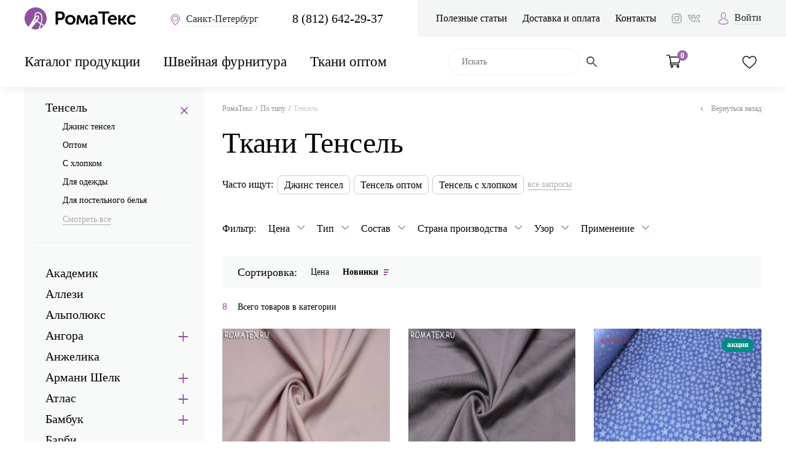

--- FILE ---
content_type: text/html; charset=UTF-8
request_url: https://romatex.ru/tip-tkani/tansel-dzhins/
body_size: 53211
content:


<!doctype html>
<html lang="ru-RU" prefix="og: https://ogp.me/ns/article#">
<head>

  
    

    <meta charset="UTF-8">
    <meta http-equiv="X-UA-Compatible" content="ie=edge">
    <meta name="viewport" content="width=device-width, initial-scale=1.0, user-scalable=no, maximum-scale=1.0">
    <link rel="icon" type="image/png" href="/favicon.png" />
    
    
    
    <meta property="og:image" content="https://romatex.ru/wp-content/themes/romatex/assets/img/romatex4.png">
    <meta property="vk:image" content="https://romatex.ru/wp-content/themes/romatex/assets/img/romatex4.png">
    
	<!-- Global site tag (gtag.js) - Google Analytics -->
    <script async src="https://www.googletagmanager.com/gtag/js?id=UA-146088839-1"></script>
    <script>
       window.dataLayer = window.dataLayer || [];
       function gtag(){dataLayer.push(arguments);}
       gtag('js', new Date());

       gtag('config', 'UA-146088839-1');
    </script>
    
    
	<meta name="yandex-verification" content="a5f59d2b70c2f7b9" />


	<style>
        .js-popup-category {display: none; }
	</style>
    <title>Ткани Тенсель купить в г. Санкт-Петербург по низким ценам от 400 руб. оптом и в розницу | Интернет-магазин тканей и фурнитуры Роматекс</title>
<meta name='robots' content='max-image-preview:large' />
	<style>img:is([sizes="auto" i], [sizes^="auto," i]) { contain-intrinsic-size: 3000px 1500px }</style>
	
<!-- This site is optimized with the Yoast SEO plugin v11.3 - https://yoast.com/wordpress/plugins/seo/ -->
<meta name="description" content="Купить Ткани Тенсель недорого по цене за метр в розницу от 400 рублей ☛ Большой выбор дешевых тканей ☛ Ткани Тенсель оптом и в розницу ☛ Доставка по городу Санкт-Петербург и всей России ★★★ Интернет-магазин Romatex."/>
<link rel="canonical" href="https://romatex.ru/tip-tkani/tansel-dzhins/" />
<meta name="twitter:card" content="summary_large_image" />
<meta name="twitter:description" content="Купить Ткани Тенсель недорого по цене за метр в розницу от 400 рублей ☛ Большой выбор дешевых тканей ☛ Ткани Тенсель оптом и в розницу ☛ Доставка по городу Санкт-Петербург и всей России ★★★ Интернет-магазин Romatex." />
<meta name="twitter:title" content="Ткани Тенсель купить в г. Санкт-Петербург по низким ценам от 400 руб. оптом и в розницу | Интернет-магазин тканей и фурнитуры Роматекс" />
<!-- / Yoast SEO plugin. -->

<link rel='dns-prefetch' href='//ajax.googleapis.com' />
<link rel='dns-prefetch' href='//www.google.com' />
<link rel='dns-prefetch' href='//api-maps.yandex.ru' />
<link rel="alternate" type="application/rss+xml" title="Роматекс &raquo; Лента элемента Тенсель таксономии Category" href="https://romatex.ru/tip-tkani/tansel-dzhins/feed/" />
<script type="text/javascript">
/* <![CDATA[ */
window._wpemojiSettings = {"baseUrl":"https:\/\/s.w.org\/images\/core\/emoji\/16.0.1\/72x72\/","ext":".png","svgUrl":"https:\/\/s.w.org\/images\/core\/emoji\/16.0.1\/svg\/","svgExt":".svg","source":{"concatemoji":"https:\/\/romatex.ru\/wp-includes\/js\/wp-emoji-release.min.js?ver=6.8.3"}};
/*! This file is auto-generated */
!function(s,n){var o,i,e;function c(e){try{var t={supportTests:e,timestamp:(new Date).valueOf()};sessionStorage.setItem(o,JSON.stringify(t))}catch(e){}}function p(e,t,n){e.clearRect(0,0,e.canvas.width,e.canvas.height),e.fillText(t,0,0);var t=new Uint32Array(e.getImageData(0,0,e.canvas.width,e.canvas.height).data),a=(e.clearRect(0,0,e.canvas.width,e.canvas.height),e.fillText(n,0,0),new Uint32Array(e.getImageData(0,0,e.canvas.width,e.canvas.height).data));return t.every(function(e,t){return e===a[t]})}function u(e,t){e.clearRect(0,0,e.canvas.width,e.canvas.height),e.fillText(t,0,0);for(var n=e.getImageData(16,16,1,1),a=0;a<n.data.length;a++)if(0!==n.data[a])return!1;return!0}function f(e,t,n,a){switch(t){case"flag":return n(e,"\ud83c\udff3\ufe0f\u200d\u26a7\ufe0f","\ud83c\udff3\ufe0f\u200b\u26a7\ufe0f")?!1:!n(e,"\ud83c\udde8\ud83c\uddf6","\ud83c\udde8\u200b\ud83c\uddf6")&&!n(e,"\ud83c\udff4\udb40\udc67\udb40\udc62\udb40\udc65\udb40\udc6e\udb40\udc67\udb40\udc7f","\ud83c\udff4\u200b\udb40\udc67\u200b\udb40\udc62\u200b\udb40\udc65\u200b\udb40\udc6e\u200b\udb40\udc67\u200b\udb40\udc7f");case"emoji":return!a(e,"\ud83e\udedf")}return!1}function g(e,t,n,a){var r="undefined"!=typeof WorkerGlobalScope&&self instanceof WorkerGlobalScope?new OffscreenCanvas(300,150):s.createElement("canvas"),o=r.getContext("2d",{willReadFrequently:!0}),i=(o.textBaseline="top",o.font="600 32px Arial",{});return e.forEach(function(e){i[e]=t(o,e,n,a)}),i}function t(e){var t=s.createElement("script");t.src=e,t.defer=!0,s.head.appendChild(t)}"undefined"!=typeof Promise&&(o="wpEmojiSettingsSupports",i=["flag","emoji"],n.supports={everything:!0,everythingExceptFlag:!0},e=new Promise(function(e){s.addEventListener("DOMContentLoaded",e,{once:!0})}),new Promise(function(t){var n=function(){try{var e=JSON.parse(sessionStorage.getItem(o));if("object"==typeof e&&"number"==typeof e.timestamp&&(new Date).valueOf()<e.timestamp+604800&&"object"==typeof e.supportTests)return e.supportTests}catch(e){}return null}();if(!n){if("undefined"!=typeof Worker&&"undefined"!=typeof OffscreenCanvas&&"undefined"!=typeof URL&&URL.createObjectURL&&"undefined"!=typeof Blob)try{var e="postMessage("+g.toString()+"("+[JSON.stringify(i),f.toString(),p.toString(),u.toString()].join(",")+"));",a=new Blob([e],{type:"text/javascript"}),r=new Worker(URL.createObjectURL(a),{name:"wpTestEmojiSupports"});return void(r.onmessage=function(e){c(n=e.data),r.terminate(),t(n)})}catch(e){}c(n=g(i,f,p,u))}t(n)}).then(function(e){for(var t in e)n.supports[t]=e[t],n.supports.everything=n.supports.everything&&n.supports[t],"flag"!==t&&(n.supports.everythingExceptFlag=n.supports.everythingExceptFlag&&n.supports[t]);n.supports.everythingExceptFlag=n.supports.everythingExceptFlag&&!n.supports.flag,n.DOMReady=!1,n.readyCallback=function(){n.DOMReady=!0}}).then(function(){return e}).then(function(){var e;n.supports.everything||(n.readyCallback(),(e=n.source||{}).concatemoji?t(e.concatemoji):e.wpemoji&&e.twemoji&&(t(e.twemoji),t(e.wpemoji)))}))}((window,document),window._wpemojiSettings);
/* ]]> */
</script>
<style id='wp-emoji-styles-inline-css' type='text/css'>

	img.wp-smiley, img.emoji {
		display: inline !important;
		border: none !important;
		box-shadow: none !important;
		height: 1em !important;
		width: 1em !important;
		margin: 0 0.07em !important;
		vertical-align: -0.1em !important;
		background: none !important;
		padding: 0 !important;
	}
</style>
<link rel='stylesheet' id='wp-block-library-css' href='https://romatex.ru/wp-includes/css/dist/block-library/style.min.css?ver=6.8.3' type='text/css' media='all' />
<style id='classic-theme-styles-inline-css' type='text/css'>
/*! This file is auto-generated */
.wp-block-button__link{color:#fff;background-color:#32373c;border-radius:9999px;box-shadow:none;text-decoration:none;padding:calc(.667em + 2px) calc(1.333em + 2px);font-size:1.125em}.wp-block-file__button{background:#32373c;color:#fff;text-decoration:none}
</style>
<link rel='stylesheet' id='wc-block-style-css' href='https://romatex.ru/wp-content/plugins/woocommerce/assets/css/blocks/style.css?ver=3.6.7' type='text/css' media='all' />
<style id='global-styles-inline-css' type='text/css'>
:root{--wp--preset--aspect-ratio--square: 1;--wp--preset--aspect-ratio--4-3: 4/3;--wp--preset--aspect-ratio--3-4: 3/4;--wp--preset--aspect-ratio--3-2: 3/2;--wp--preset--aspect-ratio--2-3: 2/3;--wp--preset--aspect-ratio--16-9: 16/9;--wp--preset--aspect-ratio--9-16: 9/16;--wp--preset--color--black: #000000;--wp--preset--color--cyan-bluish-gray: #abb8c3;--wp--preset--color--white: #ffffff;--wp--preset--color--pale-pink: #f78da7;--wp--preset--color--vivid-red: #cf2e2e;--wp--preset--color--luminous-vivid-orange: #ff6900;--wp--preset--color--luminous-vivid-amber: #fcb900;--wp--preset--color--light-green-cyan: #7bdcb5;--wp--preset--color--vivid-green-cyan: #00d084;--wp--preset--color--pale-cyan-blue: #8ed1fc;--wp--preset--color--vivid-cyan-blue: #0693e3;--wp--preset--color--vivid-purple: #9b51e0;--wp--preset--gradient--vivid-cyan-blue-to-vivid-purple: linear-gradient(135deg,rgba(6,147,227,1) 0%,rgb(155,81,224) 100%);--wp--preset--gradient--light-green-cyan-to-vivid-green-cyan: linear-gradient(135deg,rgb(122,220,180) 0%,rgb(0,208,130) 100%);--wp--preset--gradient--luminous-vivid-amber-to-luminous-vivid-orange: linear-gradient(135deg,rgba(252,185,0,1) 0%,rgba(255,105,0,1) 100%);--wp--preset--gradient--luminous-vivid-orange-to-vivid-red: linear-gradient(135deg,rgba(255,105,0,1) 0%,rgb(207,46,46) 100%);--wp--preset--gradient--very-light-gray-to-cyan-bluish-gray: linear-gradient(135deg,rgb(238,238,238) 0%,rgb(169,184,195) 100%);--wp--preset--gradient--cool-to-warm-spectrum: linear-gradient(135deg,rgb(74,234,220) 0%,rgb(151,120,209) 20%,rgb(207,42,186) 40%,rgb(238,44,130) 60%,rgb(251,105,98) 80%,rgb(254,248,76) 100%);--wp--preset--gradient--blush-light-purple: linear-gradient(135deg,rgb(255,206,236) 0%,rgb(152,150,240) 100%);--wp--preset--gradient--blush-bordeaux: linear-gradient(135deg,rgb(254,205,165) 0%,rgb(254,45,45) 50%,rgb(107,0,62) 100%);--wp--preset--gradient--luminous-dusk: linear-gradient(135deg,rgb(255,203,112) 0%,rgb(199,81,192) 50%,rgb(65,88,208) 100%);--wp--preset--gradient--pale-ocean: linear-gradient(135deg,rgb(255,245,203) 0%,rgb(182,227,212) 50%,rgb(51,167,181) 100%);--wp--preset--gradient--electric-grass: linear-gradient(135deg,rgb(202,248,128) 0%,rgb(113,206,126) 100%);--wp--preset--gradient--midnight: linear-gradient(135deg,rgb(2,3,129) 0%,rgb(40,116,252) 100%);--wp--preset--font-size--small: 13px;--wp--preset--font-size--medium: 20px;--wp--preset--font-size--large: 36px;--wp--preset--font-size--x-large: 42px;--wp--preset--spacing--20: 0.44rem;--wp--preset--spacing--30: 0.67rem;--wp--preset--spacing--40: 1rem;--wp--preset--spacing--50: 1.5rem;--wp--preset--spacing--60: 2.25rem;--wp--preset--spacing--70: 3.38rem;--wp--preset--spacing--80: 5.06rem;--wp--preset--shadow--natural: 6px 6px 9px rgba(0, 0, 0, 0.2);--wp--preset--shadow--deep: 12px 12px 50px rgba(0, 0, 0, 0.4);--wp--preset--shadow--sharp: 6px 6px 0px rgba(0, 0, 0, 0.2);--wp--preset--shadow--outlined: 6px 6px 0px -3px rgba(255, 255, 255, 1), 6px 6px rgba(0, 0, 0, 1);--wp--preset--shadow--crisp: 6px 6px 0px rgba(0, 0, 0, 1);}:where(.is-layout-flex){gap: 0.5em;}:where(.is-layout-grid){gap: 0.5em;}body .is-layout-flex{display: flex;}.is-layout-flex{flex-wrap: wrap;align-items: center;}.is-layout-flex > :is(*, div){margin: 0;}body .is-layout-grid{display: grid;}.is-layout-grid > :is(*, div){margin: 0;}:where(.wp-block-columns.is-layout-flex){gap: 2em;}:where(.wp-block-columns.is-layout-grid){gap: 2em;}:where(.wp-block-post-template.is-layout-flex){gap: 1.25em;}:where(.wp-block-post-template.is-layout-grid){gap: 1.25em;}.has-black-color{color: var(--wp--preset--color--black) !important;}.has-cyan-bluish-gray-color{color: var(--wp--preset--color--cyan-bluish-gray) !important;}.has-white-color{color: var(--wp--preset--color--white) !important;}.has-pale-pink-color{color: var(--wp--preset--color--pale-pink) !important;}.has-vivid-red-color{color: var(--wp--preset--color--vivid-red) !important;}.has-luminous-vivid-orange-color{color: var(--wp--preset--color--luminous-vivid-orange) !important;}.has-luminous-vivid-amber-color{color: var(--wp--preset--color--luminous-vivid-amber) !important;}.has-light-green-cyan-color{color: var(--wp--preset--color--light-green-cyan) !important;}.has-vivid-green-cyan-color{color: var(--wp--preset--color--vivid-green-cyan) !important;}.has-pale-cyan-blue-color{color: var(--wp--preset--color--pale-cyan-blue) !important;}.has-vivid-cyan-blue-color{color: var(--wp--preset--color--vivid-cyan-blue) !important;}.has-vivid-purple-color{color: var(--wp--preset--color--vivid-purple) !important;}.has-black-background-color{background-color: var(--wp--preset--color--black) !important;}.has-cyan-bluish-gray-background-color{background-color: var(--wp--preset--color--cyan-bluish-gray) !important;}.has-white-background-color{background-color: var(--wp--preset--color--white) !important;}.has-pale-pink-background-color{background-color: var(--wp--preset--color--pale-pink) !important;}.has-vivid-red-background-color{background-color: var(--wp--preset--color--vivid-red) !important;}.has-luminous-vivid-orange-background-color{background-color: var(--wp--preset--color--luminous-vivid-orange) !important;}.has-luminous-vivid-amber-background-color{background-color: var(--wp--preset--color--luminous-vivid-amber) !important;}.has-light-green-cyan-background-color{background-color: var(--wp--preset--color--light-green-cyan) !important;}.has-vivid-green-cyan-background-color{background-color: var(--wp--preset--color--vivid-green-cyan) !important;}.has-pale-cyan-blue-background-color{background-color: var(--wp--preset--color--pale-cyan-blue) !important;}.has-vivid-cyan-blue-background-color{background-color: var(--wp--preset--color--vivid-cyan-blue) !important;}.has-vivid-purple-background-color{background-color: var(--wp--preset--color--vivid-purple) !important;}.has-black-border-color{border-color: var(--wp--preset--color--black) !important;}.has-cyan-bluish-gray-border-color{border-color: var(--wp--preset--color--cyan-bluish-gray) !important;}.has-white-border-color{border-color: var(--wp--preset--color--white) !important;}.has-pale-pink-border-color{border-color: var(--wp--preset--color--pale-pink) !important;}.has-vivid-red-border-color{border-color: var(--wp--preset--color--vivid-red) !important;}.has-luminous-vivid-orange-border-color{border-color: var(--wp--preset--color--luminous-vivid-orange) !important;}.has-luminous-vivid-amber-border-color{border-color: var(--wp--preset--color--luminous-vivid-amber) !important;}.has-light-green-cyan-border-color{border-color: var(--wp--preset--color--light-green-cyan) !important;}.has-vivid-green-cyan-border-color{border-color: var(--wp--preset--color--vivid-green-cyan) !important;}.has-pale-cyan-blue-border-color{border-color: var(--wp--preset--color--pale-cyan-blue) !important;}.has-vivid-cyan-blue-border-color{border-color: var(--wp--preset--color--vivid-cyan-blue) !important;}.has-vivid-purple-border-color{border-color: var(--wp--preset--color--vivid-purple) !important;}.has-vivid-cyan-blue-to-vivid-purple-gradient-background{background: var(--wp--preset--gradient--vivid-cyan-blue-to-vivid-purple) !important;}.has-light-green-cyan-to-vivid-green-cyan-gradient-background{background: var(--wp--preset--gradient--light-green-cyan-to-vivid-green-cyan) !important;}.has-luminous-vivid-amber-to-luminous-vivid-orange-gradient-background{background: var(--wp--preset--gradient--luminous-vivid-amber-to-luminous-vivid-orange) !important;}.has-luminous-vivid-orange-to-vivid-red-gradient-background{background: var(--wp--preset--gradient--luminous-vivid-orange-to-vivid-red) !important;}.has-very-light-gray-to-cyan-bluish-gray-gradient-background{background: var(--wp--preset--gradient--very-light-gray-to-cyan-bluish-gray) !important;}.has-cool-to-warm-spectrum-gradient-background{background: var(--wp--preset--gradient--cool-to-warm-spectrum) !important;}.has-blush-light-purple-gradient-background{background: var(--wp--preset--gradient--blush-light-purple) !important;}.has-blush-bordeaux-gradient-background{background: var(--wp--preset--gradient--blush-bordeaux) !important;}.has-luminous-dusk-gradient-background{background: var(--wp--preset--gradient--luminous-dusk) !important;}.has-pale-ocean-gradient-background{background: var(--wp--preset--gradient--pale-ocean) !important;}.has-electric-grass-gradient-background{background: var(--wp--preset--gradient--electric-grass) !important;}.has-midnight-gradient-background{background: var(--wp--preset--gradient--midnight) !important;}.has-small-font-size{font-size: var(--wp--preset--font-size--small) !important;}.has-medium-font-size{font-size: var(--wp--preset--font-size--medium) !important;}.has-large-font-size{font-size: var(--wp--preset--font-size--large) !important;}.has-x-large-font-size{font-size: var(--wp--preset--font-size--x-large) !important;}
:where(.wp-block-post-template.is-layout-flex){gap: 1.25em;}:where(.wp-block-post-template.is-layout-grid){gap: 1.25em;}
:where(.wp-block-columns.is-layout-flex){gap: 2em;}:where(.wp-block-columns.is-layout-grid){gap: 2em;}
:root :where(.wp-block-pullquote){font-size: 1.5em;line-height: 1.6;}
</style>
<link rel='stylesheet' id='woocommerce-layout-css' href='https://romatex.ru/wp-content/plugins/woocommerce/assets/css/woocommerce-layout.css?ver=3.6.7' type='text/css' media='all' />
<link rel='stylesheet' id='woocommerce-smallscreen-css' href='https://romatex.ru/wp-content/plugins/woocommerce/assets/css/woocommerce-smallscreen.css?ver=3.6.7' type='text/css' media='only screen and (max-width: 768px)' />
<link rel='stylesheet' id='woocommerce-general-css' href='https://romatex.ru/wp-content/plugins/woocommerce/assets/css/woocommerce.css?ver=3.6.7' type='text/css' media='all' />
<style id='woocommerce-inline-inline-css' type='text/css'>
.woocommerce form .form-row .required { visibility: visible; }
</style>
<link rel='stylesheet' id='aws-style-css' href='https://romatex.ru/wp-content/plugins/advanced-woo-search/assets/css/common.min.css?ver=3.14' type='text/css' media='all' />
<link rel='stylesheet' id='tinvwl-css' href='https://romatex.ru/wp-content/plugins/ti-woocommerce-wishlist/assets/css/public.min.css?ver=1.23.4' type='text/css' media='all' />
<link rel='stylesheet' id='style-css' href='https://romatex.ru/wp-content/themes/romatex/assets/css/style.css?q=4&#038;ver=1741332888' type='text/css' media='all' />
<link rel='stylesheet' id='main-css' href='https://romatex.ru/wp-content/themes/romatex/assets/css/main.css?q=11&#038;ver=1741698300' type='text/css' media='all' />
<link rel='stylesheet' id='suggestions-css' href='https://romatex.ru/wp-content/themes/romatex/assets/css/suggestions.min.css?ver=6.8.3' type='text/css' media='all' />
<link rel='stylesheet' id='load-fa-css' href='https://romatex.ru/wp-content/themes/romatex/assets/css/font-awesome.min.css?ver=6.8.3' type='text/css' media='all' />
<link rel="https://api.w.org/" href="https://romatex.ru/wp-json/" /><link rel="EditURI" type="application/rsd+xml" title="RSD" href="https://romatex.ru/xmlrpc.php?rsd" />
<meta name="generator" content="WordPress 6.8.3" />
<meta name="generator" content="WooCommerce 3.6.7" />

		<script type="application/ld+json">
		{
			"@context": "https://schema.org",
			"@type": "ItemList",
			"itemListElement": [

			
				{
					"@type": "Product",
					"url": "https://romatex.ru/catalog/tip-tkani/tansel-dzhins/tansel-dzhins-tsvet-pudrovyj/",
					"image": "https://romatex.ru/wp-content/uploads/2025/08/Tansel-Dzhins-tsvet-pudrovyj-1024x665.jpg",
					"name": "Тансел Джинс Цвет пудровый",
					"offers": {
						"@type": "Offer",
						"price": "400",
						"priceCurrency": "RUB"
													,
							"availability": "http://schema.org/InStock"
											}
				}

								,
				
			
				{
					"@type": "Product",
					"url": "https://romatex.ru/catalog/tip-tkani/tansel-dzhins/tansel-dzhins-tsvet-seryj/",
					"image": "https://romatex.ru/wp-content/uploads/2025/08/Tansel-Dzhins-tsvet-seryj-1024x665.jpg",
					"name": "Тансел Джинс Цвет пудровый",
					"offers": {
						"@type": "Offer",
						"price": "400",
						"priceCurrency": "RUB"
													,
							"availability": "http://schema.org/InStock"
											}
				}

								,
				
			
				{
					"@type": "Product",
					"url": "https://romatex.ru/catalog/risunok/s-printom/tansel-dzhins-zvezdochki-tsvet-sinij/",
					"image": "https://romatex.ru/wp-content/uploads/2019/07/71pYPKmdGBY1-1024x669.jpg",
					"name": "Тансел Джинс Цвет пудровый",
					"offers": {
						"@type": "Offer",
						"price": "400",
						"priceCurrency": "RUB"
													,
							"availability": "http://schema.org/InStock"
											}
				}

								,
				
			
				{
					"@type": "Product",
					"url": "https://romatex.ru/catalog/tip-tkani/jinsa/dzhinsa-strejch-tsvet-goluboj/",
					"image": "https://romatex.ru/wp-content/uploads/2019/07/Dzhins-strejch-tsvet-tiffani-min-1024x666.jpg",
					"name": "Тансел Джинс Цвет пудровый",
					"offers": {
						"@type": "Offer",
						"price": "570",
						"priceCurrency": "RUB"
													,
							"availability": "http://schema.org/InStock"
											}
				}

								,
				
			
				{
					"@type": "Product",
					"url": "https://romatex.ru/catalog/risunok/s-printom/tansel-dzhins-zvezdochki-cvet-goluboj/",
					"image": "https://romatex.ru/wp-content/uploads/2019/06/Dzhins-barnaut-Zvezdochki-tsvet--1024x666.jpg",
					"name": "Тансел Джинс Цвет пудровый",
					"offers": {
						"@type": "Offer",
						"price": "400",
						"priceCurrency": "RUB"
													,
							"availability": "http://schema.org/InStock"
											}
				}

								,
				
			
				{
					"@type": "Product",
					"url": "https://romatex.ru/catalog/tip-tkani/tansel-dzhins/tansel-dzhins-tsvet-denim/",
					"image": "https://romatex.ru/wp-content/uploads/2020/07/Tansel-dzhins-tsvet-temno-sinij-1024x666.jpg",
					"name": "Тансел Джинс Цвет пудровый",
					"offers": {
						"@type": "Offer",
						"price": "400",
						"priceCurrency": "RUB"
													,
							"availability": "http://schema.org/InStock"
											}
				}

								,
				
			
				{
					"@type": "Product",
					"url": "https://romatex.ru/catalog/tip-tkani/jinsa/tansel-dzhins-tsvet-temno-sinij/",
					"image": "https://romatex.ru/wp-content/uploads/2020/07/Tansel-dzhins-tsvet-sinij-1024x666.jpg",
					"name": "Тансел Джинс Цвет пудровый",
					"offers": {
						"@type": "Offer",
						"price": "400",
						"priceCurrency": "RUB"
													,
							"availability": "http://schema.org/InStock"
											}
				}

								,
				
			
				{
					"@type": "Product",
					"url": "https://romatex.ru/catalog/tip-tkani/jinsa/tansel-dzhins-tsvet-chernyj/",
					"image": "https://romatex.ru/wp-content/uploads/2020/07/Tansel-dzhins-tsvet-chernyj-1024x666.jpg",
					"name": "Тансел Джинс Цвет пудровый",
					"offers": {
						"@type": "Offer",
						"price": "400",
						"priceCurrency": "RUB"
													,
							"availability": "http://schema.org/InStock"
											}
				}

				
			
			]
		}
		</script>

		
    <script type="application/ld+json">{"@context":"http://schema.org","@type":"BreadcrumbList","itemListElement":[{"@type":"ListItem","position":1,"name":"Главная страница","item":"https://romatex.ru/"},{"@type":"ListItem","position":2,"name":"По типу","item":"https://romatex.ru/tip-tkani/"},{"@type":"ListItem","position":3,"name":"Тенсель"}]}</script> 	<noscript><style>.woocommerce-product-gallery{ opacity: 1 !important; }</style></noscript>
	    
<style>
</style>
    


</head>


<body>
<!-- Top.Mail.Ru counter -->
<script type="text/javascript">
var _tmr = window._tmr || (window._tmr = []);
_tmr.push({id: "3270494", type: "pageView", start: (new Date()).getTime()});
(function (d, w, id) {
  if (d.getElementById(id)) return;
  var ts = d.createElement("script"); ts.type = "text/javascript"; ts.async = true; ts.id = id;
  ts.src = "https://top-fwz1.mail.ru/js/code.js";
  var f = function () {var s = d.getElementsByTagName("script")[0]; s.parentNode.insertBefore(ts, s);};
  if (w.opera == "[object Opera]") { d.addEventListener("DOMContentLoaded", f, false); } else { f(); }
})(document, window, "tmr-code");
</script>
<noscript><div><img src="https://top-fwz1.mail.ru/counter?id=3270494;js=na" style="position:absolute;left:-9999px;" alt="Top.Mail.Ru" /></div></noscript>
<!-- /Top.Mail.Ru counter -->
 

<div id="wrap">
    <header id="header">
        <div class="container">
            <div class="row-1">
                <div class="logo">
                 
					<a href="/"><img src="https://romatex.ru/wp-content/themes/romatex/assets/img/logo.png" alt="logo"></a> <span style="display: none;"> Главная</span>
					
                </div>
				
				<a href="#city" class="link-city" data-fancybox="">
                    <i class="icon-address"></i>
                    <span class="js-city">Санкт-Петербург</span>
                </a>
                
                <a href="#login" class="btn-login" data-fancybox>
                    <i class="icon-user"></i>
                </a>
                
                <a href="#" class="btn-search" >
                    <i class="icon-search"></i>
                </a>
                
                <span class="js-phone"><a href="tel:+78126422937" class="link-tel js-goal-phone">8 (812) 642-29-37</a></span>
                
                <div class="menu">
                    <ul class="ul-reset">
                        <li><a href="https://romatex.ru/poleznaya-informaciya/">Полезные статьи</a></li>
<li><a href="https://romatex.ru/dostavka-i-oplata-tkani/">Доставка и оплата</a></li>
<li><a href="https://romatex.ru/kontakty/">Контакты</a></li>

                    </ul>
                    <div class="socials">
                        <a href="https://www.instagram.com/tkani_roma_tex/" target="_blank" class="js-goal-instagram"><i class="icon-ins"></i></a>
                        <a href="https://vk.com/roma_tex" target="_blank" class="js-goal-vk"><i class="icon-vk"></i></a>
                    </div>
                    
                                                <a href="#login" class="link-login" data-fancybox>
                                <i class="icon-user"></i>
                                <span>Войти</span>
                            </a>
                            	
                    
                </div>
            </div>
            <div class="row-2">
                <a href="#" class="btn-nav">
                    <i class="icon-catalog"></i>
                    <span>Меню</span>
                </a>
                
                <div class="nav-wrap">
                
                    
                
                    <nav class="catalog" >
                        <ul class="ul-reset">
                            
                            <li itemscope ="" itemtype="https://schema.org/SiteNavigationElement"><a href="https://romatex.ru/catalog-tkani/" itemprop="url">Каталог продукции</a><div class="catalog-types">
                            <div class="container">
                                <ul class="ul-reset">
                                
                                        <li itemscope ="" itemtype="https://schema.org/SiteNavigationElement">
                                            <a href="https://romatex.ru/skidka/" itemprop="url"><span itemprop="name">Скидка</span></a>
                                            
                                        </li>
                                        <li itemscope ="" itemtype="https://schema.org/SiteNavigationElement">
                                            <a href="https://romatex.ru/tip-tkani/" itemprop="url"><span itemprop="name">По типу</span></a>
                                                     <div class="sub-menu">
                                                <div class="container">
                                                    <ul class="ul-reset"><li class="menu_letter">А</li>                    <li itemscope ="" itemtype="https://schema.org/SiteNavigationElement"><a href="https://romatex.ru/tip-tkani/akademik/" itemprop="url"><span itemprop="name">Академик</span></a></li>                    <li itemscope ="" itemtype="https://schema.org/SiteNavigationElement"><a href="https://romatex.ru/tip-tkani/allezi/" itemprop="url"><span itemprop="name">Аллези</span></a></li>                    <li itemscope ="" itemtype="https://schema.org/SiteNavigationElement"><a href="https://romatex.ru/tip-tkani/alpolyuks/" itemprop="url"><span itemprop="name">Альполюкс</span></a></li>                    <li itemscope ="" itemtype="https://schema.org/SiteNavigationElement"><a href="https://romatex.ru/tip-tkani/angora/" itemprop="url"><span itemprop="name">Ангора</span></a></li>                    <li itemscope ="" itemtype="https://schema.org/SiteNavigationElement"><a href="https://romatex.ru/tip-tkani/anzhelika/" itemprop="url"><span itemprop="name">Анжелика</span></a></li>                    <li itemscope ="" itemtype="https://schema.org/SiteNavigationElement"><a href="https://romatex.ru/tip-tkani/armani-shelk-po-tipu/" itemprop="url"><span itemprop="name">Армани Шелк</span></a></li>                    <li itemscope ="" itemtype="https://schema.org/SiteNavigationElement"><a href="https://romatex.ru/tip-tkani/atlas/" itemprop="url"><span itemprop="name">Атлас</span></a></li><li class="menu_letter">Б</li>                    <li itemscope ="" itemtype="https://schema.org/SiteNavigationElement"><a href="https://romatex.ru/tip-tkani/bambuk/" itemprop="url"><span itemprop="name">Бамбук</span></a></li>                    <li itemscope ="" itemtype="https://schema.org/SiteNavigationElement"><a href="https://romatex.ru/tip-tkani/barbi/" itemprop="url"><span itemprop="name">Барби</span></a></li>                    <li itemscope ="" itemtype="https://schema.org/SiteNavigationElement"><a href="https://romatex.ru/tip-tkani/barxat/" itemprop="url"><span itemprop="name">Бархат</span></a></li>                    <li itemscope ="" itemtype="https://schema.org/SiteNavigationElement"><a href="https://romatex.ru/tip-tkani/barhat-suvenirnyj-zir-velvet/" itemprop="url"><span itemprop="name">Бархат сувенирный Зир Вельвет</span></a></li>                    <li itemscope ="" itemtype="https://schema.org/SiteNavigationElement"><a href="https://romatex.ru/tip-tkani/bengalin/" itemprop="url"><span itemprop="name">Бенгалин</span></a></li>                    <li itemscope ="" itemtype="https://schema.org/SiteNavigationElement"><a href="https://romatex.ru/tip-tkani/bifleks/" itemprop="url"><span itemprop="name">Бифлекс</span></a></li>                    <li itemscope ="" itemtype="https://schema.org/SiteNavigationElement"><a href="https://romatex.ru/tip-tkani/byaz/" itemprop="url"><span itemprop="name">Бязь</span></a></li><li class="menu_letter">В</li>                    <li itemscope ="" itemtype="https://schema.org/SiteNavigationElement"><a href="https://romatex.ru/tip-tkani/varenka/" itemprop="url"><span itemprop="name">Варенка</span></a></li>                    <li itemscope ="" itemtype="https://schema.org/SiteNavigationElement"><a href="https://romatex.ru/tip-tkani/velvet/" itemprop="url"><span itemprop="name">Вельвет</span></a></li>                    <li itemscope ="" itemtype="https://schema.org/SiteNavigationElement"><a href="https://romatex.ru/tip-tkani/velyur-soft/" itemprop="url"><span itemprop="name">Велюр Софт</span></a></li>                    <li itemscope ="" itemtype="https://schema.org/SiteNavigationElement"><a href="https://romatex.ru/tip-tkani/viskoza/" itemprop="url"><span itemprop="name">Вискоза</span></a></li>                    <li itemscope ="" itemtype="https://schema.org/SiteNavigationElement"><a href="https://romatex.ru/tip-tkani/vodolaz/" itemprop="url"><span itemprop="name">Водолаз</span></a></li><li class="menu_letter">Г</li>                    <li itemscope ="" itemtype="https://schema.org/SiteNavigationElement"><a href="https://romatex.ru/tip-tkani/gabardin/" itemprop="url"><span itemprop="name">Габардин</span></a></li>                    <li itemscope ="" itemtype="https://schema.org/SiteNavigationElement"><a href="https://romatex.ru/tip-tkani/galyano/" itemprop="url"><span itemprop="name">Гальяно</span></a></li>                    <li itemscope ="" itemtype="https://schema.org/SiteNavigationElement"><a href="https://romatex.ru/tip-tkani/gipur/" itemprop="url"><span itemprop="name">Гипюр</span></a></li>                    <li itemscope ="" itemtype="https://schema.org/SiteNavigationElement"><a href="https://romatex.ru/tip-tkani/glitter/" itemprop="url"><span itemprop="name">Глиттер</span></a></li>                    <li itemscope ="" itemtype="https://schema.org/SiteNavigationElement"><a href="https://romatex.ru/tip-tkani/gologramma/" itemprop="url"><span itemprop="name">Голограмма</span></a></li><li class="menu_letter">Д</li>                    <li itemscope ="" itemtype="https://schema.org/SiteNavigationElement"><a href="https://romatex.ru/tip-tkani/dzhersi/" itemprop="url"><span itemprop="name">Джерси</span></a></li>                    <li itemscope ="" itemtype="https://schema.org/SiteNavigationElement"><a href="https://romatex.ru/tip-tkani/jinsa/" itemprop="url"><span itemprop="name">Джинса</span></a></li>                    <li itemscope ="" itemtype="https://schema.org/SiteNavigationElement"><a href="https://romatex.ru/tip-tkani/dublerin/" itemprop="url"><span itemprop="name">Дублерин</span></a></li>                    <li itemscope ="" itemtype="https://schema.org/SiteNavigationElement"><a href="https://romatex.ru/tip-tkani/dyuspo-kurtochnaya-tkan/" itemprop="url"><span itemprop="name">Дюспо курточная ткань</span></a></li><li class="menu_letter">Ж</li>                    <li itemscope ="" itemtype="https://schema.org/SiteNavigationElement"><a href="https://romatex.ru/tip-tkani/jakkard/" itemprop="url"><span itemprop="name">Жаккард</span></a></li><li class="menu_letter">З</li>                    <li itemscope ="" itemtype="https://schema.org/SiteNavigationElement"><a href="https://romatex.ru/tip-tkani/zamsha/" itemprop="url"><span itemprop="name">Замша</span></a></li><li class="menu_letter">И</li>                    <li itemscope ="" itemtype="https://schema.org/SiteNavigationElement"><a href="https://romatex.ru/tip-tkani/interlok/" itemprop="url"><span itemprop="name">Интерлок</span></a></li><li class="menu_letter">К</li>                    <li itemscope ="" itemtype="https://schema.org/SiteNavigationElement"><a href="https://romatex.ru/tip-tkani/kamuflyazh/" itemprop="url"><span itemprop="name">Камуфляж</span></a></li>                    <li itemscope ="" itemtype="https://schema.org/SiteNavigationElement"><a href="https://romatex.ru/tip-tkani/kapitonij/" itemprop="url"><span itemprop="name">Капитоний</span></a></li>                    <li itemscope ="" itemtype="https://schema.org/SiteNavigationElement"><a href="https://romatex.ru/tip-tkani/tkan-karmannaya/" itemprop="url"><span itemprop="name">Карманная ткань</span></a></li>                    <li itemscope ="" itemtype="https://schema.org/SiteNavigationElement"><a href="https://romatex.ru/tip-tkani/kashemir/" itemprop="url"><span itemprop="name">Кашемир</span></a></li>                    <li itemscope ="" itemtype="https://schema.org/SiteNavigationElement"><a href="https://romatex.ru/tip-tkani/kashibo-tip-tkani/" itemprop="url"><span itemprop="name">Кашибо</span></a></li>                    <li itemscope ="" itemtype="https://schema.org/SiteNavigationElement"><a href="https://romatex.ru/tip-tkani/kashkorse/" itemprop="url"><span itemprop="name">Кашкорсе</span></a></li>                    <li itemscope ="" itemtype="https://schema.org/SiteNavigationElement"><a href="https://romatex.ru/tip-tkani/kozhzam/" itemprop="url"><span itemprop="name">Кожзам</span></a></li>                    <li itemscope ="" itemtype="https://schema.org/SiteNavigationElement"><a href="https://romatex.ru/tip-tkani/kostyumnaya-tkan/" itemprop="url"><span itemprop="name">Костюмная ткань</span></a></li>                    <li itemscope ="" itemtype="https://schema.org/SiteNavigationElement"><a href="https://romatex.ru/tip-tkani/frantsuzskij-krep/" itemprop="url"><span itemprop="name">Креп</span></a></li>                    <li itemscope ="" itemtype="https://schema.org/SiteNavigationElement"><a href="https://romatex.ru/tip-tkani/krep-satin/" itemprop="url"><span itemprop="name">Креп Сатин</span></a></li>                    <li itemscope ="" itemtype="https://schema.org/SiteNavigationElement"><a href="https://romatex.ru/tip-tkani/krep-shifon/" itemprop="url"><span itemprop="name">Креп Шифон</span></a></li>                    <li itemscope ="" itemtype="https://schema.org/SiteNavigationElement"><a href="https://romatex.ru/tip-tkani/kristall/" itemprop="url"><span itemprop="name">Кристалл</span></a></li>                    <li itemscope ="" itemtype="https://schema.org/SiteNavigationElement"><a href="https://romatex.ru/tip-tkani/kruzheva/" itemprop="url"><span itemprop="name">Кружево</span></a></li>                    <li itemscope ="" itemtype="https://schema.org/SiteNavigationElement"><a href="https://romatex.ru/tip-tkani/kulirka/" itemprop="url"><span itemprop="name">Кулирка</span></a></li>                    <li itemscope ="" itemtype="https://schema.org/SiteNavigationElement"><a href="https://romatex.ru/tip-tkani/kurtochnaya-tkan/" itemprop="url"><span itemprop="name">Курточная ткань</span></a></li><li class="menu_letter">Л</li>                    <li itemscope ="" itemtype="https://schema.org/SiteNavigationElement"><a href="https://romatex.ru/tip-tkani/lajkra-zhatka/" itemprop="url"><span itemprop="name">Лайкра Жатка</span></a></li>                    <li itemscope ="" itemtype="https://schema.org/SiteNavigationElement"><a href="https://romatex.ru/tip-tkani/lapsha/" itemprop="url"><span itemprop="name">Лапша</span></a></li>                    <li itemscope ="" itemtype="https://schema.org/SiteNavigationElement"><a href="https://romatex.ru/tip-tkani/lyon-po-tipu/" itemprop="url"><span itemprop="name">Лен</span></a></li><li class="menu_letter">М</li>                    <li itemscope ="" itemtype="https://schema.org/SiteNavigationElement"><a href="https://romatex.ru/tip-tkani/maslo/" itemprop="url"><span itemprop="name">Масло</span></a></li>                    <li itemscope ="" itemtype="https://schema.org/SiteNavigationElement"><a href="https://romatex.ru/tip-tkani/meh/" itemprop="url"><span itemprop="name">Мех</span></a></li>                    <li itemscope ="" itemtype="https://schema.org/SiteNavigationElement"><a href="https://romatex.ru/tip-tkani/milano/" itemprop="url"><span itemprop="name">Милано</span></a></li>                    <li itemscope ="" itemtype="https://schema.org/SiteNavigationElement"><a href="https://romatex.ru/tip-tkani/modal/" itemprop="url"><span itemprop="name">Модал</span></a></li>                    <li itemscope ="" itemtype="https://schema.org/SiteNavigationElement"><a href="https://romatex.ru/tip-tkani/muar/" itemprop="url"><span itemprop="name">Муар</span></a></li>                    <li itemscope ="" itemtype="https://schema.org/SiteNavigationElement"><a href="https://romatex.ru/tip-tkani/muslin/" itemprop="url"><span itemprop="name">Муслин</span></a></li><li class="menu_letter">Н</li>                    <li itemscope ="" itemtype="https://schema.org/SiteNavigationElement"><a href="https://romatex.ru/tip-tkani/najk-sport/" itemprop="url"><span itemprop="name">Найк спорт</span></a></li>                    <li itemscope ="" itemtype="https://schema.org/SiteNavigationElement"><a href="https://romatex.ru/tip-tkani/nejlon-roma/" itemprop="url"><span itemprop="name">Нейлон Рома</span></a></li>                    <li itemscope ="" itemtype="https://schema.org/SiteNavigationElement"><a href="https://romatex.ru/tip-tkani/nejlon-taslan/" itemprop="url"><span itemprop="name">Нейлон Таслан</span></a></li>                    <li itemscope ="" itemtype="https://schema.org/SiteNavigationElement"><a href="https://romatex.ru/tip-tkani/nejlon-tesla/" itemprop="url"><span itemprop="name">Нейлон Тесла</span></a></li>                    <li itemscope ="" itemtype="https://schema.org/SiteNavigationElement"><a href="https://romatex.ru/tip-tkani/neopren/" itemprop="url"><span itemprop="name">Неопрен</span></a></li>                    <li itemscope ="" itemtype="https://schema.org/SiteNavigationElement"><a href="https://romatex.ru/tip-tkani/niagara/" itemprop="url"><span itemprop="name">Ниагара</span></a></li><li class="menu_letter">О</li>                    <li itemscope ="" itemtype="https://schema.org/SiteNavigationElement"><a href="https://romatex.ru/tip-tkani/tkan-oksford/" itemprop="url"><span itemprop="name">Оксфорд</span></a></li>                    <li itemscope ="" itemtype="https://schema.org/SiteNavigationElement"><a href="https://romatex.ru/tip-tkani/organza/" itemprop="url"><span itemprop="name">Органза</span></a></li><li class="menu_letter">П</li>                    <li itemscope ="" itemtype="https://schema.org/SiteNavigationElement"><a href="https://romatex.ru/tip-tkani/pajetki/" itemprop="url"><span itemprop="name">Пайетки</span></a></li>                    <li itemscope ="" itemtype="https://schema.org/SiteNavigationElement"><a href="https://romatex.ru/tip-tkani/paltovye-tkani/" itemprop="url"><span itemprop="name">Пальтовые ткани</span></a></li>                    <li itemscope ="" itemtype="https://schema.org/SiteNavigationElement"><a href="https://romatex.ru/tip-tkani/pautinka/" itemprop="url"><span itemprop="name">Паутинка</span></a></li>                    <li itemscope ="" itemtype="https://schema.org/SiteNavigationElement"><a href="https://romatex.ru/tip-tkani/pikacho/" itemprop="url"><span itemprop="name">Пикачо</span></a></li>                    <li itemscope ="" itemtype="https://schema.org/SiteNavigationElement"><a href="https://romatex.ru/tip-tkani/pike/" itemprop="url"><span itemprop="name">Пике</span></a></li>                    <li itemscope ="" itemtype="https://schema.org/SiteNavigationElement"><a href="https://romatex.ru/tip-tkani/podkladochnye-tkani/" itemprop="url"><span itemprop="name">Подкладочные ткани</span></a></li>                    <li itemscope ="" itemtype="https://schema.org/SiteNavigationElement"><a href="https://romatex.ru/tip-tkani/poliviskoza/" itemprop="url"><span itemprop="name">Поливискоза</span></a></li>                    <li itemscope ="" itemtype="https://schema.org/SiteNavigationElement"><a href="https://romatex.ru/tip-tkani/poplin/" itemprop="url"><span itemprop="name">Поплин</span></a></li><li class="menu_letter">Р</li>                    <li itemscope ="" itemtype="https://schema.org/SiteNavigationElement"><a href="https://romatex.ru/tip-tkani/ribana/" itemprop="url"><span itemprop="name">Рибана</span></a></li><li class="menu_letter">С</li>                    <li itemscope ="" itemtype="https://schema.org/SiteNavigationElement"><a href="https://romatex.ru/tip-tkani/satin/" itemprop="url"><span itemprop="name">Сатин</span></a></li>                    <li itemscope ="" itemtype="https://schema.org/SiteNavigationElement"><a href="https://romatex.ru/tip-tkani/satin-barbi/" itemprop="url"><span itemprop="name">Сатин «Барби»</span></a></li>                    <li itemscope ="" itemtype="https://schema.org/SiteNavigationElement"><a href="https://romatex.ru/tip-tkani/svitrovka-vyazanaya/" itemprop="url"><span itemprop="name">Свитровка вязаная</span></a></li>                    <li itemscope ="" itemtype="https://schema.org/SiteNavigationElement"><a href="https://romatex.ru/tip-tkani/setka/" itemprop="url"><span itemprop="name">Сетка</span></a></li>                    <li itemscope ="" itemtype="https://schema.org/SiteNavigationElement"><a href="https://romatex.ru/tip-tkani/sorochechnaya-tkan-tip-tkani/" itemprop="url"><span itemprop="name">Сорочечная ткань</span></a></li>                    <li itemscope ="" itemtype="https://schema.org/SiteNavigationElement"><a href="https://romatex.ru/tip-tkani/stezhka/" itemprop="url"><span itemprop="name">Стежка</span></a></li>                    <li itemscope ="" itemtype="https://schema.org/SiteNavigationElement"><a href="https://romatex.ru/tip-tkani/stejsi/" itemprop="url"><span itemprop="name">Стейси</span></a></li>                    <li itemscope ="" itemtype="https://schema.org/SiteNavigationElement"><a href="https://romatex.ru/tip-tkani/strejch/" itemprop="url"><span itemprop="name">Стрейч</span></a></li>                    <li itemscope ="" itemtype="https://schema.org/SiteNavigationElement"><a href="https://romatex.ru/tip-tkani/super-soft/" itemprop="url"><span itemprop="name">Супер Софт</span></a></li><li class="menu_letter">Т</li>                    <li itemscope ="" itemtype="https://schema.org/SiteNavigationElement"><a href="https://romatex.ru/tip-tkani/tvid/" itemprop="url"><span itemprop="name">Твид</span></a></li>                    <li itemscope ="" itemtype="https://schema.org/SiteNavigationElement"><a href="https://romatex.ru/tip-tkani/tvill/" itemprop="url"><span itemprop="name">Твил</span></a></li>                    <li itemscope ="" itemtype="https://schema.org/SiteNavigationElement"><a href="https://romatex.ru/tip-tkani/tansel-dzhins/" itemprop="url"><span itemprop="name">Тенсель</span></a></li>                    <li itemscope ="" itemtype="https://schema.org/SiteNavigationElement"><a href="https://romatex.ru/tip-tkani/tkan-kurtochnaya/" itemprop="url"><span itemprop="name">Ткань курточная</span></a></li>                    <li itemscope ="" itemtype="https://schema.org/SiteNavigationElement"><a href="https://romatex.ru/tip-tkani/trikotaj/" itemprop="url"><span itemprop="name">Трикотаж</span></a></li><li class="menu_letter">Ф</li>                    <li itemscope ="" itemtype="https://schema.org/SiteNavigationElement"><a href="https://romatex.ru/tip-tkani/fatin/" itemprop="url"><span itemprop="name">Фатин</span></a></li>                    <li itemscope ="" itemtype="https://schema.org/SiteNavigationElement"><a href="https://romatex.ru/tip-tkani/fisher/" itemprop="url"><span itemprop="name">Фишер</span></a></li>                    <li itemscope ="" itemtype="https://schema.org/SiteNavigationElement"><a href="https://romatex.ru/tip-tkani/flizelin/" itemprop="url"><span itemprop="name">Флизелин</span></a></li>                    <li itemscope ="" itemtype="https://schema.org/SiteNavigationElement"><a href="https://romatex.ru/tip-tkani/flis/" itemprop="url"><span itemprop="name">Флис</span></a></li>                    <li itemscope ="" itemtype="https://schema.org/SiteNavigationElement"><a href="https://romatex.ru/tip-tkani/fukra/" itemprop="url"><span itemprop="name">Фукра</span></a></li><li class="menu_letter">Х</li>                    <li itemscope ="" itemtype="https://schema.org/SiteNavigationElement"><a href="https://romatex.ru/tip-tkani/hlopok-tip-tkani/" itemprop="url"><span itemprop="name">Хлопок</span></a></li><li class="menu_letter">Ш</li>                    <li itemscope ="" itemtype="https://schema.org/SiteNavigationElement"><a href="https://romatex.ru/tip-tkani/shifon/" itemprop="url"><span itemprop="name">Шифон</span></a></li>                    <li itemscope ="" itemtype="https://schema.org/SiteNavigationElement"><a href="https://romatex.ru/tip-tkani/shtapel/" itemprop="url"><span itemprop="name">Штапель</span></a></li><li class="menu_letter">Э</li>                    <li itemscope ="" itemtype="https://schema.org/SiteNavigationElement"><a href="https://romatex.ru/tip-tkani/erika/" itemprop="url"><span itemprop="name">Эрика</span></a></li><li class="menu_letter">Я</li>                    <li itemscope ="" itemtype="https://schema.org/SiteNavigationElement"><a href="https://romatex.ru/tip-tkani/yakobs-nabivnoj/" itemprop="url"><span itemprop="name">Якобс набивной</span></a></li>         
                                                    </ul>
                                                </div>
                                            </div>
                                        </li>
                                        <li itemscope ="" itemtype="https://schema.org/SiteNavigationElement">
                                            <a href="https://romatex.ru/primenenie/" itemprop="url"><span itemprop="name">По применению</span></a>
                                                     <div class="sub-menu">
                                                <div class="container">
                                                    <ul class="ul-reset"><li itemscope ="" itemtype="https://schema.org/SiteNavigationElement" class="menu-block__title"><a href="https://romatex.ru/primenenie/avomobilnye/" itemprop="url"><span itemprop="name">Автомобильные</span></a></li><li itemscope ="" itemtype="https://schema.org/SiteNavigationElement" ><a href="https://romatex.ru/primenenie/tkani-dlya-potolka-avto/" itemprop="url"><span itemprop="name">Для потолка авто</span></a></li><li itemscope ="" itemtype="https://schema.org/SiteNavigationElement" class="menu-last-child"><a href="https://romatex.ru/primenenie/tkani-dlya-salona-avto/" itemprop="url"><span itemprop="name">Для салона авто</span></a></li><li itemscope ="" itemtype="https://schema.org/SiteNavigationElement" class="menu-block__title"><a href="https://romatex.ru/primenenie/tkani-dlya-doma/" itemprop="url"><span itemprop="name">Для дома (домашнего текстиля)</span></a></li><li itemscope ="" itemtype="https://schema.org/SiteNavigationElement" ><a href="https://romatex.ru/primenenie/dlya-postelnogo-belya/" itemprop="url"><span itemprop="name">Для постельного белья</span></a></li><li itemscope ="" itemtype="https://schema.org/SiteNavigationElement" class="menu-last-child"><a href="https://romatex.ru/primenenie/tkani-dlya-xalatov/" itemprop="url"><span itemprop="name">Для халатов</span></a></li><li itemscope ="" itemtype="https://schema.org/SiteNavigationElement" class="menu-block__title"><a href="https://romatex.ru/primenenie/tkani-dlya-odezhdy/" itemprop="url"><span itemprop="name">Для одежды</span></a></li><li itemscope ="" itemtype="https://schema.org/SiteNavigationElement" ><a href="https://romatex.ru/primenenie/tkan-dlya-bluzki/" itemprop="url"><span itemprop="name">Для блузки</span></a></li><li itemscope ="" itemtype="https://schema.org/SiteNavigationElement" ><a href="https://romatex.ru/primenenie/dlya-bryuk/" itemprop="url"><span itemprop="name">Для брюк</span></a></li><li itemscope ="" itemtype="https://schema.org/SiteNavigationElement" ><a href="https://romatex.ru/primenenie/dlya-verhnei-odejdy/" itemprop="url"><span itemprop="name">Для верхней одежды</span></a></li><li itemscope ="" itemtype="https://schema.org/SiteNavigationElement" ><a href="https://romatex.ru/primenenie/tkan-dlya-vetrovki/" itemprop="url"><span itemprop="name">Для ветровки</span></a></li><li itemscope ="" itemtype="https://schema.org/SiteNavigationElement" ><a href="https://romatex.ru/primenenie/tkani-dlya-vechernix-platev/" itemprop="url"><span itemprop="name">Для вечерних платьев</span></a></li><li itemscope ="" itemtype="https://schema.org/SiteNavigationElement" ><a href="https://romatex.ru/primenenie/tkani-dlya-vodolazki/" itemprop="url"><span itemprop="name">Для водолазки</span></a></li><li itemscope ="" itemtype="https://schema.org/SiteNavigationElement" ><a href="https://romatex.ru/primenenie/tkani-dlya-galstukov/" itemprop="url"><span itemprop="name">Для галстуков</span></a></li><li itemscope ="" itemtype="https://schema.org/SiteNavigationElement" ><a href="https://romatex.ru/primenenie/tkani-dlya-detskoj-odezhdy/" itemprop="url"><span itemprop="name">Для детской одежды</span></a></li><li itemscope ="" itemtype="https://schema.org/SiteNavigationElement" ><a href="https://romatex.ru/primenenie/tkani-dlya-zhaketa/" itemprop="url"><span itemprop="name">Для жакета</span></a></li><li itemscope ="" itemtype="https://schema.org/SiteNavigationElement" ><a href="https://romatex.ru/primenenie/tkani-dlya-zhenskoj-odezhdy/" itemprop="url"><span itemprop="name">Для женской одежды</span></a></li><li itemscope ="" itemtype="https://schema.org/SiteNavigationElement" ><a href="https://romatex.ru/primenenie/tkani-dlya-zhileta/" itemprop="url"><span itemprop="name">Для жилета</span></a></li><li itemscope ="" itemtype="https://schema.org/SiteNavigationElement" ><a href="https://romatex.ru/primenenie/tkani-dlya-kupalnika/" itemprop="url"><span itemprop="name">Для купальника</span></a></li><li itemscope ="" itemtype="https://schema.org/SiteNavigationElement" ><a href="https://romatex.ru/primenenie/tkani-dlya-letnih-bryuk/" itemprop="url"><span itemprop="name">Для летних брюк</span></a></li><li itemscope ="" itemtype="https://schema.org/SiteNavigationElement" ><a href="https://romatex.ru/primenenie/tkani-dlya-nizhnego-belya/" itemprop="url"><span itemprop="name">Для нижнего белья</span></a></li><li itemscope ="" itemtype="https://schema.org/SiteNavigationElement" ><a href="https://romatex.ru/primenenie/tkani-dlya-pareo/" itemprop="url"><span itemprop="name">Для парео</span></a></li><li itemscope ="" itemtype="https://schema.org/SiteNavigationElement" ><a href="https://romatex.ru/primenenie/tkani-dlya-pidzhaka/" itemprop="url"><span itemprop="name">Для пиджака</span></a></li><li itemscope ="" itemtype="https://schema.org/SiteNavigationElement" ><a href="https://romatex.ru/primenenie/tkani-dlya-platkov/" itemprop="url"><span itemprop="name">Для платков</span></a></li><li itemscope ="" itemtype="https://schema.org/SiteNavigationElement" ><a href="https://romatex.ru/primenenie/tkani-dlya-platev/" itemprop="url"><span itemprop="name">Для платьев</span></a></li><li itemscope ="" itemtype="https://schema.org/SiteNavigationElement" ><a href="https://romatex.ru/primenenie/tkani-dlya-plyazhnogo-platya/" itemprop="url"><span itemprop="name">Для пляжного платья</span></a></li><li itemscope ="" itemtype="https://schema.org/SiteNavigationElement" ><a href="https://romatex.ru/primenenie/tkani-dlya-puhovika/" itemprop="url"><span itemprop="name">Для пуховика</span></a></li><li itemscope ="" itemtype="https://schema.org/SiteNavigationElement" ><a href="https://romatex.ru/primenenie/tkani-dlya-rubashek/" itemprop="url"><span itemprop="name">Для рубашек</span></a></li><li itemscope ="" itemtype="https://schema.org/SiteNavigationElement" ><a href="https://romatex.ru/primenenie/dlya-sarafana/" itemprop="url"><span itemprop="name">Для сарафана</span></a></li><li itemscope ="" itemtype="https://schema.org/SiteNavigationElement" ><a href="https://romatex.ru/primenenie/svadebnye/" itemprop="url"><span itemprop="name">Для свадебного платья</span></a></li><li itemscope ="" itemtype="https://schema.org/SiteNavigationElement" ><a href="https://romatex.ru/primenenie/tkani-dlya-svitshota/" itemprop="url"><span itemprop="name">Для свитшота</span></a></li><li itemscope ="" itemtype="https://schema.org/SiteNavigationElement" ><a href="https://romatex.ru/primenenie/tkan-dlya-sportivnoj-odezhdy/" itemprop="url"><span itemprop="name">Для спортивной одежды</span></a></li><li itemscope ="" itemtype="https://schema.org/SiteNavigationElement" ><a href="https://romatex.ru/primenenie/tkan-dlya-termobelya/" itemprop="url"><span itemprop="name">Для термобелья</span></a></li><li itemscope ="" itemtype="https://schema.org/SiteNavigationElement" ><a href="https://romatex.ru/primenenie/tkani-dlya-topa/" itemprop="url"><span itemprop="name">Для топа</span></a></li><li itemscope ="" itemtype="https://schema.org/SiteNavigationElement" ><a href="https://romatex.ru/primenenie/tkani-dlya-trusov/" itemprop="url"><span itemprop="name">Для трусов</span></a></li><li itemscope ="" itemtype="https://schema.org/SiteNavigationElement" ><a href="https://romatex.ru/primenenie/tkani-dlya-tuniki/" itemprop="url"><span itemprop="name">Для туники</span></a></li><li itemscope ="" itemtype="https://schema.org/SiteNavigationElement" ><a href="https://romatex.ru/primenenie/dlya-futbolok/" itemprop="url"><span itemprop="name">Для футболок</span></a></li><li itemscope ="" itemtype="https://schema.org/SiteNavigationElement" ><a href="https://romatex.ru/primenenie/tkani-dlya-sharfa/" itemprop="url"><span itemprop="name">Для шарфа</span></a></li><li itemscope ="" itemtype="https://schema.org/SiteNavigationElement" ><a href="https://romatex.ru/primenenie/tkani-dlya-shkolnoj-formy/" itemprop="url"><span itemprop="name">Для школьной формы</span></a></li><li itemscope ="" itemtype="https://schema.org/SiteNavigationElement" ><a href="https://romatex.ru/primenenie/tkani-dlya-short/" itemprop="url"><span itemprop="name">Для шорт</span></a></li><li itemscope ="" itemtype="https://schema.org/SiteNavigationElement" ><a href="https://romatex.ru/primenenie/yubkovye/" itemprop="url"><span itemprop="name">Для юбок</span></a></li><li itemscope ="" itemtype="https://schema.org/SiteNavigationElement" ><a href="https://romatex.ru/primenenie/kleevye/" itemprop="url"><span itemprop="name">Клеевые</span></a></li><li itemscope ="" itemtype="https://schema.org/SiteNavigationElement" ><a href="https://romatex.ru/primenenie/kostumnie/" itemprop="url"><span itemprop="name">Костюмные (для пошива костюмов)</span></a></li><li itemscope ="" itemtype="https://schema.org/SiteNavigationElement" ><a href="https://romatex.ru/primenenie/kurtochnye/" itemprop="url"><span itemprop="name">Курточные</span></a></li><li itemscope ="" itemtype="https://schema.org/SiteNavigationElement" ><a href="https://romatex.ru/primenenie/paltovye/" itemprop="url"><span itemprop="name">Пальтовые</span></a></li><li itemscope ="" itemtype="https://schema.org/SiteNavigationElement" ><a href="https://romatex.ru/primenenie/platelno-bluzochnie/" itemprop="url"><span itemprop="name">Плательно-блузочные</span></a></li><li itemscope ="" itemtype="https://schema.org/SiteNavigationElement" ><a href="https://romatex.ru/primenenie/plashhevaya-tkan/" itemprop="url"><span itemprop="name">Плащевые</span></a></li><li itemscope ="" itemtype="https://schema.org/SiteNavigationElement" ><a href="https://romatex.ru/primenenie/plyazhnye-tkani/" itemprop="url"><span itemprop="name">Пляжные</span></a></li><li itemscope ="" itemtype="https://schema.org/SiteNavigationElement" ><a href="https://romatex.ru/primenenie/podkladochnye/" itemprop="url"><span itemprop="name">Подкладочные</span></a></li><li itemscope ="" itemtype="https://schema.org/SiteNavigationElement" ><a href="https://romatex.ru/primenenie/sorochechnaya-tkan/" itemprop="url"><span itemprop="name">Сорочечные (рубашечные)</span></a></li><li itemscope ="" itemtype="https://schema.org/SiteNavigationElement" ><a href="https://romatex.ru/primenenie/tkani-dlya-dzhinsov/" itemprop="url"><span itemprop="name">Ткань Для джинсов</span></a></li><li itemscope ="" itemtype="https://schema.org/SiteNavigationElement" class="menu-last-child"><a href="https://romatex.ru/primenenie/tkani-dlya-xalatov/" itemprop="url"><span itemprop="name">Для халатов</span></a></li><li itemscope ="" itemtype="https://schema.org/SiteNavigationElement" class="menu-block__title"><a href="https://romatex.ru/primenenie/tkani-dlya-rukodeliya/" itemprop="url"><span itemprop="name">Для рукоделия</span></a></li><li itemscope ="" itemtype="https://schema.org/SiteNavigationElement" ><a href="https://romatex.ru/primenenie/tkani-dlya-kviltinga/" itemprop="url"><span itemprop="name">Для квилтинга</span></a></li><li itemscope ="" itemtype="https://schema.org/SiteNavigationElement" ><a href="https://romatex.ru/primenenie/tkani-dlya-loskutnogo-shitya/" itemprop="url"><span itemprop="name">Для лоскутного шитья</span></a></li><li itemscope ="" itemtype="https://schema.org/SiteNavigationElement" ><a href="https://romatex.ru/primenenie/tkani-dlya-pechvorka/" itemprop="url"><span itemprop="name">Для пэчворка</span></a></li><li itemscope ="" itemtype="https://schema.org/SiteNavigationElement" class="menu-last-child"><a href="https://romatex.ru/primenenie/shvejnye/" itemprop="url"><span itemprop="name">Швейные</span></a></li><li itemscope ="" itemtype="https://schema.org/SiteNavigationElement" class="menu-block__title"><a href="https://romatex.ru/primenenie/interernye-tkani/" itemprop="url"><span itemprop="name">Интерьерные</span></a></li><li itemscope ="" itemtype="https://schema.org/SiteNavigationElement" ><a href="https://romatex.ru/primenenie/divannye/" itemprop="url"><span itemprop="name">Для дивана</span></a></li><li itemscope ="" itemtype="https://schema.org/SiteNavigationElement" ><a href="https://romatex.ru/primenenie/tkani-dlya-zanavesok/" itemprop="url"><span itemprop="name">Для штор и занавесок</span></a></li><li itemscope ="" itemtype="https://schema.org/SiteNavigationElement" ><a href="https://romatex.ru/primenenie/mebelnaya/" itemprop="url"><span itemprop="name">Мебельные (для обивки мебели)</span></a></li><li itemscope ="" itemtype="https://schema.org/SiteNavigationElement" ><a href="https://romatex.ru/primenenie/obivochnye/" itemprop="url"><span itemprop="name">Обивочные</span></a></li><li itemscope ="" itemtype="https://schema.org/SiteNavigationElement" class="menu-last-child"><a href="https://romatex.ru/primenenie/porternaya/" itemprop="url"><span itemprop="name">Портьерные (Шторные)</span></a></li><li itemscope ="" itemtype="https://schema.org/SiteNavigationElement" class="menu-block__title menu-last-child"><a href="https://romatex.ru/primenenie/nabivnye/" itemprop="url"><span itemprop="name">Набивные</span></a></li><li itemscope ="" itemtype="https://schema.org/SiteNavigationElement" class="menu-block__title"><a href="https://romatex.ru/primenenie/tehnicheskie-tkani/" itemprop="url"><span itemprop="name">Технические</span></a></li><li itemscope ="" itemtype="https://schema.org/SiteNavigationElement" ><a href="https://romatex.ru/primenenie/tkani-dlya-dekoracij/" itemprop="url"><span itemprop="name">Для декораций</span></a></li><li itemscope ="" itemtype="https://schema.org/SiteNavigationElement" class="menu-last-child"><a href="https://romatex.ru/primenenie/dlya-spetsodezhdy/" itemprop="url"><span itemprop="name">Для спецодежды</span></a></li>         
                                                    </ul>
                                                </div>
                                            </div>
                                        </li>
                                        <li itemscope ="" itemtype="https://schema.org/SiteNavigationElement">
                                            <a href="https://romatex.ru/tsvet/" itemprop="url"><span itemprop="name">По цвету</span></a>
                                                     <div class="sub-menu">
                                                <div class="container">
                                                    <ul class="ul-reset"><li class="menu_letter">А</li>                    <li itemscope ="" itemtype="https://schema.org/SiteNavigationElement"><a href="https://romatex.ru/tsvet/abrikosovyj/" itemprop="url"><span itemprop="name">Абрикосовый</span></a></li>                    <li itemscope ="" itemtype="https://schema.org/SiteNavigationElement"><a href="https://romatex.ru/tsvet/ajvori/" itemprop="url"><span itemprop="name">Айвори</span></a></li><li class="menu_letter">Б</li>                    <li itemscope ="" itemtype="https://schema.org/SiteNavigationElement"><a href="https://romatex.ru/tsvet/baklazhan/" itemprop="url"><span itemprop="name">Баклажан</span></a></li>                    <li itemscope ="" itemtype="https://schema.org/SiteNavigationElement"><a href="https://romatex.ru/tsvet/bezhevyj/" itemprop="url"><span itemprop="name">Бежевый</span></a></li>                    <li itemscope ="" itemtype="https://schema.org/SiteNavigationElement"><a href="https://romatex.ru/tsvet/belyj/" itemprop="url"><span itemprop="name">Белый</span></a></li>                    <li itemscope ="" itemtype="https://schema.org/SiteNavigationElement"><a href="https://romatex.ru/tsvet/benetton/" itemprop="url"><span itemprop="name">Бенеттон</span></a></li>                    <li itemscope ="" itemtype="https://schema.org/SiteNavigationElement"><a href="https://romatex.ru/tsvet/biryuzovyj/" itemprop="url"><span itemprop="name">Бирюзовый</span></a></li>                    <li itemscope ="" itemtype="https://schema.org/SiteNavigationElement"><a href="https://romatex.ru/tsvet/bolotnyj/" itemprop="url"><span itemprop="name">Болотный</span></a></li>                    <li itemscope ="" itemtype="https://schema.org/SiteNavigationElement"><a href="https://romatex.ru/tsvet/bordovyj/" itemprop="url"><span itemprop="name">Бордовый</span></a></li>                    <li itemscope ="" itemtype="https://schema.org/SiteNavigationElement"><a href="https://romatex.ru/tsvet/bronzovyj/" itemprop="url"><span itemprop="name">Бронзовый</span></a></li>                    <li itemscope ="" itemtype="https://schema.org/SiteNavigationElement"><a href="https://romatex.ru/tsvet/buket/" itemprop="url"><span itemprop="name">Букет</span></a></li><li class="menu_letter">В</li>                    <li itemscope ="" itemtype="https://schema.org/SiteNavigationElement"><a href="https://romatex.ru/tsvet/vasilkovyj/" itemprop="url"><span itemprop="name">Васильковый</span></a></li>                    <li itemscope ="" itemtype="https://schema.org/SiteNavigationElement"><a href="https://romatex.ru/tsvet/vinnyj/" itemprop="url"><span itemprop="name">Винный</span></a></li>                    <li itemscope ="" itemtype="https://schema.org/SiteNavigationElement"><a href="https://romatex.ru/tsvet/vishnevyj/" itemprop="url"><span itemprop="name">Вишневый</span></a></li><li class="menu_letter">Г</li>                    <li itemscope ="" itemtype="https://schema.org/SiteNavigationElement"><a href="https://romatex.ru/tsvet/goluboj/" itemprop="url"><span itemprop="name">Голубой</span></a></li>                    <li itemscope ="" itemtype="https://schema.org/SiteNavigationElement"><a href="https://romatex.ru/tsvet/gorchichnyj/" itemprop="url"><span itemprop="name">Горчичный</span></a></li>                    <li itemscope ="" itemtype="https://schema.org/SiteNavigationElement"><a href="https://romatex.ru/tsvet/granit/" itemprop="url"><span itemprop="name">Гранит</span></a></li>                    <li itemscope ="" itemtype="https://schema.org/SiteNavigationElement"><a href="https://romatex.ru/tsvet/grafitovyj/" itemprop="url"><span itemprop="name">Графитовый</span></a></li>                    <li itemscope ="" itemtype="https://schema.org/SiteNavigationElement"><a href="https://romatex.ru/tsvet/grusha/" itemprop="url"><span itemprop="name">Груша</span></a></li><li class="menu_letter">Ж</li>                    <li itemscope ="" itemtype="https://schema.org/SiteNavigationElement"><a href="https://romatex.ru/tsvet/zheltyj/" itemprop="url"><span itemprop="name">Желтый</span></a></li>                    <li itemscope ="" itemtype="https://schema.org/SiteNavigationElement"><a href="https://romatex.ru/tsvet/zhemchuzhnyj/" itemprop="url"><span itemprop="name">Жемчужный</span></a></li><li class="menu_letter">З</li>                    <li itemscope ="" itemtype="https://schema.org/SiteNavigationElement"><a href="https://romatex.ru/tsvet/zelyonyj/" itemprop="url"><span itemprop="name">Зеленый</span></a></li>                    <li itemscope ="" itemtype="https://schema.org/SiteNavigationElement"><a href="https://romatex.ru/tsvet/zolotoj/" itemprop="url"><span itemprop="name">Золотой</span></a></li><li class="menu_letter">И</li>                    <li itemscope ="" itemtype="https://schema.org/SiteNavigationElement"><a href="https://romatex.ru/tsvet/izumrudnyj/" itemprop="url"><span itemprop="name">Изумрудный</span></a></li>                    <li itemscope ="" itemtype="https://schema.org/SiteNavigationElement"><a href="https://romatex.ru/tsvet/indigo/" itemprop="url"><span itemprop="name">Индиго</span></a></li><li class="menu_letter">К</li>                    <li itemscope ="" itemtype="https://schema.org/SiteNavigationElement"><a href="https://romatex.ru/tsvet/kakao/" itemprop="url"><span itemprop="name">Какао</span></a></li>                    <li itemscope ="" itemtype="https://schema.org/SiteNavigationElement"><a href="https://romatex.ru/tsvet/kapuchino/" itemprop="url"><span itemprop="name">Капучино</span></a></li>                    <li itemscope ="" itemtype="https://schema.org/SiteNavigationElement"><a href="https://romatex.ru/tsvet/keml/" itemprop="url"><span itemprop="name">Кемл</span></a></li>                    <li itemscope ="" itemtype="https://schema.org/SiteNavigationElement"><a href="https://romatex.ru/tsvet/kivi/" itemprop="url"><span itemprop="name">Киви</span></a></li>                    <li itemscope ="" itemtype="https://schema.org/SiteNavigationElement"><a href="https://romatex.ru/tsvet/korallovyj/" itemprop="url"><span itemprop="name">Коралловый</span></a></li>                    <li itemscope ="" itemtype="https://schema.org/SiteNavigationElement"><a href="https://romatex.ru/tsvet/koritsa/" itemprop="url"><span itemprop="name">Корица</span></a></li>                    <li itemscope ="" itemtype="https://schema.org/SiteNavigationElement"><a href="https://romatex.ru/tsvet/korichnevyj/" itemprop="url"><span itemprop="name">Коричневый</span></a></li>                    <li itemscope ="" itemtype="https://schema.org/SiteNavigationElement"><a href="https://romatex.ru/tsvet/kofejnyj/" itemprop="url"><span itemprop="name">Кофейный</span></a></li>                    <li itemscope ="" itemtype="https://schema.org/SiteNavigationElement"><a href="https://romatex.ru/tsvet/krasnyj/" itemprop="url"><span itemprop="name">Красный</span></a></li>                    <li itemscope ="" itemtype="https://schema.org/SiteNavigationElement"><a href="https://romatex.ru/tsvet/kremovyj/" itemprop="url"><span itemprop="name">Кремовый</span></a></li><li class="menu_letter">Л</li>                    <li itemscope ="" itemtype="https://schema.org/SiteNavigationElement"><a href="https://romatex.ru/tsvet/lavandovyj/" itemprop="url"><span itemprop="name">Лавандовый</span></a></li>                    <li itemscope ="" itemtype="https://schema.org/SiteNavigationElement"><a href="https://romatex.ru/tsvet/lazurnyj/" itemprop="url"><span itemprop="name">Лазурный</span></a></li>                    <li itemscope ="" itemtype="https://schema.org/SiteNavigationElement"><a href="https://romatex.ru/tsvet/lajm/" itemprop="url"><span itemprop="name">Лайм</span></a></li>                    <li itemscope ="" itemtype="https://schema.org/SiteNavigationElement"><a href="https://romatex.ru/tsvet/latte/" itemprop="url"><span itemprop="name">Латте</span></a></li>                    <li itemscope ="" itemtype="https://schema.org/SiteNavigationElement"><a href="https://romatex.ru/tsvet/lilovyj/" itemprop="url"><span itemprop="name">Лиловый</span></a></li>                    <li itemscope ="" itemtype="https://schema.org/SiteNavigationElement"><a href="https://romatex.ru/tsvet/limonnyj-tsvet/" itemprop="url"><span itemprop="name">Лимонный</span></a></li>                    <li itemscope ="" itemtype="https://schema.org/SiteNavigationElement"><a href="https://romatex.ru/tsvet/lososevyj/" itemprop="url"><span itemprop="name">Лососевый</span></a></li><li class="menu_letter">М</li>                    <li itemscope ="" itemtype="https://schema.org/SiteNavigationElement"><a href="https://romatex.ru/tsvet/malahit/" itemprop="url"><span itemprop="name">Малахит</span></a></li>                    <li itemscope ="" itemtype="https://schema.org/SiteNavigationElement"><a href="https://romatex.ru/tsvet/malinovyj/" itemprop="url"><span itemprop="name">Малиновый</span></a></li>                    <li itemscope ="" itemtype="https://schema.org/SiteNavigationElement"><a href="https://romatex.ru/tsvet/marsala/" itemprop="url"><span itemprop="name">Марсала</span></a></li>                    <li itemscope ="" itemtype="https://schema.org/SiteNavigationElement"><a href="https://romatex.ru/tsvet/mindal/" itemprop="url"><span itemprop="name">Миндаль</span></a></li>                    <li itemscope ="" itemtype="https://schema.org/SiteNavigationElement"><a href="https://romatex.ru/tsvet/mokko/" itemprop="url"><span itemprop="name">Мокко</span></a></li>                    <li itemscope ="" itemtype="https://schema.org/SiteNavigationElement"><a href="https://romatex.ru/tsvet/mokryj-asfalt/" itemprop="url"><span itemprop="name">Мокрый Асфальт</span></a></li>                    <li itemscope ="" itemtype="https://schema.org/SiteNavigationElement"><a href="https://romatex.ru/tsvet/molochnyj/" itemprop="url"><span itemprop="name">Молочный</span></a></li>                    <li itemscope ="" itemtype="https://schema.org/SiteNavigationElement"><a href="https://romatex.ru/tsvet/morskaya-volna/" itemprop="url"><span itemprop="name">Морская волна</span></a></li>                    <li itemscope ="" itemtype="https://schema.org/SiteNavigationElement"><a href="https://romatex.ru/tsvet/myatnyj/" itemprop="url"><span itemprop="name">Мятный</span></a></li><li class="menu_letter">Н</li>                    <li itemscope ="" itemtype="https://schema.org/SiteNavigationElement"><a href="https://romatex.ru/tsvet/nevada/" itemprop="url"><span itemprop="name">Невада</span></a></li>                    <li itemscope ="" itemtype="https://schema.org/SiteNavigationElement"><a href="https://romatex.ru/tsvet/neonovyj/" itemprop="url"><span itemprop="name">Неоновый</span></a></li><li class="menu_letter">О</li>                    <li itemscope ="" itemtype="https://schema.org/SiteNavigationElement"><a href="https://romatex.ru/tsvet/olivkovyj/" itemprop="url"><span itemprop="name">Оливковый</span></a></li>                    <li itemscope ="" itemtype="https://schema.org/SiteNavigationElement"><a href="https://romatex.ru/tsvet/oranzhevyj/" itemprop="url"><span itemprop="name">Оранжевый</span></a></li>                    <li itemscope ="" itemtype="https://schema.org/SiteNavigationElement"><a href="https://romatex.ru/tsvet/ohra/" itemprop="url"><span itemprop="name">Охра</span></a></li><li class="menu_letter">П</li>                    <li itemscope ="" itemtype="https://schema.org/SiteNavigationElement"><a href="https://romatex.ru/tsvet/pepelnaya-roza/" itemprop="url"><span itemprop="name">Пепельная роза</span></a></li>                    <li itemscope ="" itemtype="https://schema.org/SiteNavigationElement"><a href="https://romatex.ru/tsvet/persikovyj/" itemprop="url"><span itemprop="name">Персиковый</span></a></li>                    <li itemscope ="" itemtype="https://schema.org/SiteNavigationElement"><a href="https://romatex.ru/tsvet/pudrovyj/" itemprop="url"><span itemprop="name">Пудровый</span></a></li>                    <li itemscope ="" itemtype="https://schema.org/SiteNavigationElement"><a href="https://romatex.ru/tsvet/pshenichnyj/" itemprop="url"><span itemprop="name">Пшеничный</span></a></li>                    <li itemscope ="" itemtype="https://schema.org/SiteNavigationElement"><a href="https://romatex.ru/tsvet/pylnaya-roza/" itemprop="url"><span itemprop="name">Пыльная роза</span></a></li><li class="menu_letter">Р</li>                    <li itemscope ="" itemtype="https://schema.org/SiteNavigationElement"><a href="https://romatex.ru/tsvet/rozovyj/" itemprop="url"><span itemprop="name">Розовый</span></a></li><li class="menu_letter">С</li>                    <li itemscope ="" itemtype="https://schema.org/SiteNavigationElement"><a href="https://romatex.ru/tsvet/salatovyj/" itemprop="url"><span itemprop="name">Салатовый</span></a></li>                    <li itemscope ="" itemtype="https://schema.org/SiteNavigationElement"><a href="https://romatex.ru/tsvet/svetlo-brusnichnyj/" itemprop="url"><span itemprop="name">Светло-брусничный</span></a></li>                    <li itemscope ="" itemtype="https://schema.org/SiteNavigationElement"><a href="https://romatex.ru/tsvet/svetlo-zelenyj/" itemprop="url"><span itemprop="name">Светло-зеленый</span></a></li>                    <li itemscope ="" itemtype="https://schema.org/SiteNavigationElement"><a href="https://romatex.ru/tsvet/svetlo-korichnevyj/" itemprop="url"><span itemprop="name">Светло-коричневый</span></a></li>                    <li itemscope ="" itemtype="https://schema.org/SiteNavigationElement"><a href="https://romatex.ru/tsvet/svetlo-krasnyj/" itemprop="url"><span itemprop="name">Светло-красный</span></a></li>                    <li itemscope ="" itemtype="https://schema.org/SiteNavigationElement"><a href="https://romatex.ru/tsvet/svetlo-lavandovyj/" itemprop="url"><span itemprop="name">Светло-лавандовый</span></a></li>                    <li itemscope ="" itemtype="https://schema.org/SiteNavigationElement"><a href="https://romatex.ru/tsvet/serebro/" itemprop="url"><span itemprop="name">Серебро</span></a></li>                    <li itemscope ="" itemtype="https://schema.org/SiteNavigationElement"><a href="https://romatex.ru/tsvet/sero-bezhevyj/" itemprop="url"><span itemprop="name">Серо-бежевый</span></a></li>                    <li itemscope ="" itemtype="https://schema.org/SiteNavigationElement"><a href="https://romatex.ru/tsvet/seryj/" itemprop="url"><span itemprop="name">Серый</span></a></li>                    <li itemscope ="" itemtype="https://schema.org/SiteNavigationElement"><a href="https://romatex.ru/tsvet/seryj-melanzh/" itemprop="url"><span itemprop="name">Серый меланж</span></a></li>                    <li itemscope ="" itemtype="https://schema.org/SiteNavigationElement"><a href="https://romatex.ru/tsvet/sinij/" itemprop="url"><span itemprop="name">Синий</span></a></li>                    <li itemscope ="" itemtype="https://schema.org/SiteNavigationElement"><a href="https://romatex.ru/tsvet/sirenevyj/" itemprop="url"><span itemprop="name">Сиреневый</span></a></li>                    <li itemscope ="" itemtype="https://schema.org/SiteNavigationElement"><a href="https://romatex.ru/tsvet/slivovyj/" itemprop="url"><span itemprop="name">Сливовый</span></a></li><li class="menu_letter">Т</li>                    <li itemscope ="" itemtype="https://schema.org/SiteNavigationElement"><a href="https://romatex.ru/tsvet/temno-goluboj/" itemprop="url"><span itemprop="name">Темно-голубой</span></a></li>                    <li itemscope ="" itemtype="https://schema.org/SiteNavigationElement"><a href="https://romatex.ru/tsvet/temno-krasnyj/" itemprop="url"><span itemprop="name">Темно-красный</span></a></li>                    <li itemscope ="" itemtype="https://schema.org/SiteNavigationElement"><a href="https://romatex.ru/tsvet/tyomno-sinij/" itemprop="url"><span itemprop="name">Темно-синий</span></a></li>                    <li itemscope ="" itemtype="https://schema.org/SiteNavigationElement"><a href="https://romatex.ru/tsvet/temnyj-denim/" itemprop="url"><span itemprop="name">Темный Деним</span></a></li>                    <li itemscope ="" itemtype="https://schema.org/SiteNavigationElement"><a href="https://romatex.ru/tsvet/terrakotovyj/" itemprop="url"><span itemprop="name">Терракотовый</span></a></li>                    <li itemscope ="" itemtype="https://schema.org/SiteNavigationElement"><a href="https://romatex.ru/tsvet/tiffani/" itemprop="url"><span itemprop="name">Тиффани</span></a></li>                    <li itemscope ="" itemtype="https://schema.org/SiteNavigationElement"><a href="https://romatex.ru/tsvet/trava/" itemprop="url"><span itemprop="name">Трава</span></a></li><li class="menu_letter">У</li>                    <li itemscope ="" itemtype="https://schema.org/SiteNavigationElement"><a href="https://romatex.ru/tsvet/ultramarin/" itemprop="url"><span itemprop="name">Ультрамарин</span></a></li><li class="menu_letter">Ф</li>                    <li itemscope ="" itemtype="https://schema.org/SiteNavigationElement"><a href="https://romatex.ru/tsvet/fioletovyj/" itemprop="url"><span itemprop="name">Фиолетовый</span></a></li>                    <li itemscope ="" itemtype="https://schema.org/SiteNavigationElement"><a href="https://romatex.ru/tsvet/fistashkovyj/" itemprop="url"><span itemprop="name">Фисташковый</span></a></li>                    <li itemscope ="" itemtype="https://schema.org/SiteNavigationElement"><a href="https://romatex.ru/tsvet/fuksiya/" itemprop="url"><span itemprop="name">Фуксия</span></a></li>                    <li itemscope ="" itemtype="https://schema.org/SiteNavigationElement"><a href="https://romatex.ru/tsvet/fyume/" itemprop="url"><span itemprop="name">Фюме</span></a></li><li class="menu_letter">Х</li>                    <li itemscope ="" itemtype="https://schema.org/SiteNavigationElement"><a href="https://romatex.ru/tsvet/haki/" itemprop="url"><span itemprop="name">Хаки</span></a></li>                    <li itemscope ="" itemtype="https://schema.org/SiteNavigationElement"><a href="https://romatex.ru/tsvet/halva/" itemprop="url"><span itemprop="name">Халва</span></a></li><li class="menu_letter">Ц</li>                    <li itemscope ="" itemtype="https://schema.org/SiteNavigationElement"><a href="https://romatex.ru/tsvet/tsement/" itemprop="url"><span itemprop="name">Цемент</span></a></li><li class="menu_letter">Ч</li>                    <li itemscope ="" itemtype="https://schema.org/SiteNavigationElement"><a href="https://romatex.ru/tsvet/chernilnyj/" itemprop="url"><span itemprop="name">Чернильный</span></a></li>                    <li itemscope ="" itemtype="https://schema.org/SiteNavigationElement"><a href="https://romatex.ru/tsvet/chyornyj/" itemprop="url"><span itemprop="name">Черный</span></a></li><li class="menu_letter">Ш</li>                    <li itemscope ="" itemtype="https://schema.org/SiteNavigationElement"><a href="https://romatex.ru/tsvet/shalfej/" itemprop="url"><span itemprop="name">Шалфей</span></a></li>                    <li itemscope ="" itemtype="https://schema.org/SiteNavigationElement"><a href="https://romatex.ru/tsvet/shokoladnyj/" itemprop="url"><span itemprop="name">Шоколадный</span></a></li><li class="menu_letter">Э</li>                    <li itemscope ="" itemtype="https://schema.org/SiteNavigationElement"><a href="https://romatex.ru/tsvet/ekryu/" itemprop="url"><span itemprop="name">Экрю</span></a></li>         
                                                    </ul>
                                                </div>
                                            </div>
                                        </li>
                                        <li itemscope ="" itemtype="https://schema.org/SiteNavigationElement">
                                            <a href="https://romatex.ru/sostav/" itemprop="url"><span itemprop="name">По составу</span></a>
                                                     <div class="sub-menu">
                                                <div class="container">
                                                    <ul class="ul-reset"><li itemscope ="" itemtype="https://schema.org/SiteNavigationElement" class="menu-block__title menu-last-child"><a href="https://romatex.ru/sostav/bambuk-sostav/" itemprop="url"><span itemprop="name">Бамбук</span></a></li><li itemscope ="" itemtype="https://schema.org/SiteNavigationElement" class="menu-block__title"><a href="https://romatex.ru/sostav/iskusstvennye-tkani/" itemprop="url"><span itemprop="name">Искусственные</span></a></li><li itemscope ="" itemtype="https://schema.org/SiteNavigationElement" ><a href="https://romatex.ru/sostav/iskusstvennye-tkani/iskusstvennyj-shelk/" itemprop="url"><span itemprop="name">Искусственный шелк</span></a></li><li itemscope ="" itemtype="https://schema.org/SiteNavigationElement" ><a href="https://romatex.ru/tip-tkani/akademik/" itemprop="url"><span itemprop="name">Академик</span></a></li><li itemscope ="" itemtype="https://schema.org/SiteNavigationElement" ><a href="https://romatex.ru/tip-tkani/jakkard/iskustvennyj/" itemprop="url"><span itemprop="name">Жаккард Искуственный</span></a></li><li itemscope ="" itemtype="https://schema.org/SiteNavigationElement" ><a href="https://romatex.ru/tip-tkani/zamsha/iskusstvennaya-zamsha/" itemprop="url"><span itemprop="name">Искусственная Замша</span></a></li><li itemscope ="" itemtype="https://schema.org/SiteNavigationElement" ><a href="https://romatex.ru/tip-tkani/kozhzam/iskusstvennyj-kozhzam/" itemprop="url"><span itemprop="name">Искусственный кожзам</span></a></li><li itemscope ="" itemtype="https://schema.org/SiteNavigationElement" class="menu-last-child"><a href="https://romatex.ru/tip-tkani/modal/" itemprop="url"><span itemprop="name">Модал</span></a></li><li itemscope ="" itemtype="https://schema.org/SiteNavigationElement" class="menu-block__title"><a href="https://romatex.ru/sostav/naturalnye-tkani/" itemprop="url"><span itemprop="name">Натуральные</span></a></li><li itemscope ="" itemtype="https://schema.org/SiteNavigationElement" ><a href="https://romatex.ru/sostav/naturalnye-tkani/atlas-naturalnaya-tkan/" itemprop="url"><span itemprop="name">Атлас натуральный</span></a></li><li itemscope ="" itemtype="https://schema.org/SiteNavigationElement" ><a href="https://romatex.ru/sostav/naturalnye-tkani/viskoza-naturalnye-tkani/" itemprop="url"><span itemprop="name">Вискоза</span></a></li><li itemscope ="" itemtype="https://schema.org/SiteNavigationElement" ><a href="https://romatex.ru/sostav/naturalnye-tkani/legkie-naturalnye-tkani/" itemprop="url"><span itemprop="name">Легкие натуральные ткани</span></a></li><li itemscope ="" itemtype="https://schema.org/SiteNavigationElement" ><a href="https://romatex.ru/sostav/naturalnye-tkani/lyon/" itemprop="url"><span itemprop="name">Лен</span></a></li><li itemscope ="" itemtype="https://schema.org/SiteNavigationElement" ><a href="https://romatex.ru/sostav/naturalnye-tkani/myagkie-naturalnye-tkani/" itemprop="url"><span itemprop="name">Мягкие натуральные</span></a></li><li itemscope ="" itemtype="https://schema.org/SiteNavigationElement" ><a href="https://romatex.ru/sostav/naturalnye-tkani/tkan-belaya-naturalnaya/" itemprop="url"><span itemprop="name">Натуральная белая</span></a></li><li itemscope ="" itemtype="https://schema.org/SiteNavigationElement" ><a href="https://romatex.ru/sostav/naturalnye-tkani/naturalnye-detskie-tkani/" itemprop="url"><span itemprop="name">Натуральные детские</span></a></li><li itemscope ="" itemtype="https://schema.org/SiteNavigationElement" ><a href="https://romatex.ru/sostav/naturalnye-tkani/tkani-naturalnye-optom/" itemprop="url"><span itemprop="name">Натуральные оптом</span></a></li><li itemscope ="" itemtype="https://schema.org/SiteNavigationElement" ><a href="https://romatex.ru/sostav/naturalnye-tkani/naturalnye-podkladochnye-tkani/" itemprop="url"><span itemprop="name">Натуральные подкладочные</span></a></li><li itemscope ="" itemtype="https://schema.org/SiteNavigationElement" ><a href="https://romatex.ru/sostav/naturalnye-tkani/naturalnye-tkani-trikotazh/" itemprop="url"><span itemprop="name">Натуральный трикотаж</span></a></li><li itemscope ="" itemtype="https://schema.org/SiteNavigationElement" ><a href="https://romatex.ru/sostav/naturalnye-tkani/plotnye-naturalnye-tkani/" itemprop="url"><span itemprop="name">Плотные натуральные</span></a></li><li itemscope ="" itemtype="https://schema.org/SiteNavigationElement" ><a href="https://romatex.ru/sostav/naturalnye-tkani/tonkie-naturalnye-tkani/" itemprop="url"><span itemprop="name">Тонкие натуральные</span></a></li><li itemscope ="" itemtype="https://schema.org/SiteNavigationElement" ><a href="https://romatex.ru/sostav/naturalnye-tkani/hlopok/" itemprop="url"><span itemprop="name">Хлопок</span></a></li><li itemscope ="" itemtype="https://schema.org/SiteNavigationElement" ><a href="https://romatex.ru/sostav/naturalnye-tkani/shelk/" itemprop="url"><span itemprop="name">Шелк</span></a></li><li itemscope ="" itemtype="https://schema.org/SiteNavigationElement" ><a href="https://romatex.ru/sostav/naturalnye-tkani/sherst/" itemprop="url"><span itemprop="name">Шерсть</span></a></li><li itemscope ="" itemtype="https://schema.org/SiteNavigationElement" class="menu-last-child"><a href="https://romatex.ru/tip-tkani/jakkard/naturalnyj-zhakkard/" itemprop="url"><span itemprop="name">Жаккард Натуральный</span></a></li><li itemscope ="" itemtype="https://schema.org/SiteNavigationElement" class="menu-block__title"><a href="https://romatex.ru/sostav/sinteticheskie-tkani/" itemprop="url"><span itemprop="name">Синтетические</span></a></li><li itemscope ="" itemtype="https://schema.org/SiteNavigationElement" ><a href="https://romatex.ru/sostav/sinteticheskie-tkani/akril/" itemprop="url"><span itemprop="name">Акрил</span></a></li><li itemscope ="" itemtype="https://schema.org/SiteNavigationElement" ><a href="https://romatex.ru/sostav/sinteticheskie-tkani/armani-shelk/" itemprop="url"><span itemprop="name">Армани Шелк</span></a></li><li itemscope ="" itemtype="https://schema.org/SiteNavigationElement" ><a href="https://romatex.ru/sostav/sinteticheskie-tkani/myagkaya-sinteticheskaya-tkan/" itemprop="url"><span itemprop="name">Мягкая синтетическая</span></a></li><li itemscope ="" itemtype="https://schema.org/SiteNavigationElement" ><a href="https://romatex.ru/sostav/sinteticheskie-tkani/poliamidnye-tkani/" itemprop="url"><span itemprop="name">Полиамидные</span></a></li><li itemscope ="" itemtype="https://schema.org/SiteNavigationElement" ><a href="https://romatex.ru/sostav/sinteticheskie-tkani/poliuretanovye-tkani/" itemprop="url"><span itemprop="name">Полиуретановые</span></a></li><li itemscope ="" itemtype="https://schema.org/SiteNavigationElement" ><a href="https://romatex.ru/sostav/sinteticheskie-tkani/poliester/" itemprop="url"><span itemprop="name">Полиэстер</span></a></li><li itemscope ="" itemtype="https://schema.org/SiteNavigationElement" ><a href="https://romatex.ru/sostav/sinteticheskie-tkani/poliefirnyj-shelk/" itemprop="url"><span itemprop="name">Полиэфирный шелк</span></a></li><li itemscope ="" itemtype="https://schema.org/SiteNavigationElement" ><a href="https://romatex.ru/sostav/sinteticheskie-tkani/sinteticheskaya-belaya-tkan/" itemprop="url"><span itemprop="name">Синтетическая белая</span></a></li><li itemscope ="" itemtype="https://schema.org/SiteNavigationElement" ><a href="https://romatex.ru/sostav/sinteticheskie-tkani/sinteticheskie-tkani-dlya-odezhdy/" itemprop="url"><span itemprop="name">Синтетическая для одежды</span></a></li><li itemscope ="" itemtype="https://schema.org/SiteNavigationElement" ><a href="https://romatex.ru/sostav/sinteticheskie-tkani/sinteticheskaya-zamsha/" itemprop="url"><span itemprop="name">Синтетическая замша</span></a></li><li itemscope ="" itemtype="https://schema.org/SiteNavigationElement" ><a href="https://romatex.ru/sostav/sinteticheskie-tkani/hlopchatobumazhnaya-tkan-sinteticheskaya/" itemprop="url"><span itemprop="name">Синтетическая хлопчатобумажная</span></a></li><li itemscope ="" itemtype="https://schema.org/SiteNavigationElement" ><a href="https://romatex.ru/sostav/sinteticheskie-tkani/chernaya-sinteticheskaya-tkan/" itemprop="url"><span itemprop="name">Синтетическая черная</span></a></li><li itemscope ="" itemtype="https://schema.org/SiteNavigationElement" ><a href="https://romatex.ru/sostav/sinteticheskie-tkani/sinteticheskaya-sherst/" itemprop="url"><span itemprop="name">Синтетическая шерсть</span></a></li><li itemscope ="" itemtype="https://schema.org/SiteNavigationElement" ><a href="https://romatex.ru/sostav/sinteticheskie-tkani/sinteticheskij-zhakkard/" itemprop="url"><span itemprop="name">Синтетический жаккард</span></a></li><li itemscope ="" itemtype="https://schema.org/SiteNavigationElement" ><a href="https://romatex.ru/sostav/sinteticheskie-tkani/sinteticheskij-satin/" itemprop="url"><span itemprop="name">Синтетический сатин</span></a></li><li itemscope ="" itemtype="https://schema.org/SiteNavigationElement" ><a href="https://romatex.ru/sostav/sinteticheskie-tkani/sinteticheskij-trikotazh/" itemprop="url"><span itemprop="name">Синтетический трикотаж</span></a></li><li itemscope ="" itemtype="https://schema.org/SiteNavigationElement" ><a href="https://romatex.ru/sostav/sinteticheskie-tkani/sinteticheskij-hlopok/" itemprop="url"><span itemprop="name">Синтетический хлопок</span></a></li><li itemscope ="" itemtype="https://schema.org/SiteNavigationElement" ><a href="https://romatex.ru/sostav/sinteticheskie-tkani/sinteticheskoe-kruzhevo/" itemprop="url"><span itemprop="name">Синтетическое кружево</span></a></li><li itemscope ="" itemtype="https://schema.org/SiteNavigationElement" class="menu-last-child"><a href="https://romatex.ru/sostav/sinteticheskie-tkani/halofajber/" itemprop="url"><span itemprop="name">Холлофайбер</span></a></li>         
                                                    </ul>
                                                </div>
                                            </div>
                                        </li>
                                        <li itemscope ="" itemtype="https://schema.org/SiteNavigationElement">
                                            <a href="https://romatex.ru/tkani-po-stranam/" itemprop="url"><span itemprop="name">По стране</span></a>
                                                     <div class="sub-menu">
                                                <div class="container">
                                                    <ul class="ul-reset"><li class="menu_letter">И</li>                    <li itemscope ="" itemtype="https://schema.org/SiteNavigationElement"><a href="https://romatex.ru/tkani-po-stranam/indiya/" itemprop="url"><span itemprop="name">Индия</span></a></li>                    <li itemscope ="" itemtype="https://schema.org/SiteNavigationElement"><a href="https://romatex.ru/tkani-po-stranam/indonezijskie-tkani/" itemprop="url"><span itemprop="name">Индонезийские</span></a></li>                    <li itemscope ="" itemtype="https://schema.org/SiteNavigationElement"><a href="https://romatex.ru/tkani-po-stranam/italyanskie-tkani/" itemprop="url"><span itemprop="name">Итальянские</span></a></li><li class="menu_letter">К</li>                    <li itemscope ="" itemtype="https://schema.org/SiteNavigationElement"><a href="https://romatex.ru/tkani-po-stranam/kitajskie-tkani/" itemprop="url"><span itemprop="name">Китайские</span></a></li>                    <li itemscope ="" itemtype="https://schema.org/SiteNavigationElement"><a href="https://romatex.ru/tkani-po-stranam/korejskie-tkani/" itemprop="url"><span itemprop="name">Корейские</span></a></li><li class="menu_letter">О</li>                    <li itemscope ="" itemtype="https://schema.org/SiteNavigationElement"><a href="https://romatex.ru/tkani-po-stranam/oae/" itemprop="url"><span itemprop="name">ОАЭ</span></a></li><li class="menu_letter">Р</li>                    <li itemscope ="" itemtype="https://schema.org/SiteNavigationElement"><a href="https://romatex.ru/tkani-po-stranam/rossijskie-tkani/" itemprop="url"><span itemprop="name">Российские</span></a></li><li class="menu_letter">Т</li>                    <li itemscope ="" itemtype="https://schema.org/SiteNavigationElement"><a href="https://romatex.ru/tkani-po-stranam/tajvanskie-tkani/" itemprop="url"><span itemprop="name">Тайваньские</span></a></li>                    <li itemscope ="" itemtype="https://schema.org/SiteNavigationElement"><a href="https://romatex.ru/tkani-po-stranam/tureckie-tkani/" itemprop="url"><span itemprop="name">Турецкие</span></a></li><li class="menu_letter">Ш</li>                    <li itemscope ="" itemtype="https://schema.org/SiteNavigationElement"><a href="https://romatex.ru/tkani-po-stranam/shvejtsarskie/" itemprop="url"><span itemprop="name">Швейцарские</span></a></li>         
                                                    </ul>
                                                </div>
                                            </div>
                                        </li>
                                        <li itemscope ="" itemtype="https://schema.org/SiteNavigationElement">
                                            <a href="https://romatex.ru/risunok/" itemprop="url"><span itemprop="name">По узору</span></a>
                                                     <div class="sub-menu">
                                                <div class="container">
                                                    <ul class="ul-reset"><li class="menu_letter">В</li>                    <li itemscope ="" itemtype="https://schema.org/SiteNavigationElement"><a href="https://romatex.ru/risunok/vyshivka/" itemprop="url"><span itemprop="name">Вышивка</span></a></li><li class="menu_letter">Г</li>                    <li itemscope ="" itemtype="https://schema.org/SiteNavigationElement"><a href="https://romatex.ru/risunok/goroh/" itemprop="url"><span itemprop="name">Горох</span></a></li><li class="menu_letter">К</li>                    <li itemscope ="" itemtype="https://schema.org/SiteNavigationElement"><a href="https://romatex.ru/risunok/kletka/" itemprop="url"><span itemprop="name">Клетка</span></a></li><li class="menu_letter">О</li>                    <li itemscope ="" itemtype="https://schema.org/SiteNavigationElement"><a href="https://romatex.ru/risunok/odnotonnie/" itemprop="url"><span itemprop="name">Однотонные</span></a></li><li class="menu_letter">П</li>                    <li itemscope ="" itemtype="https://schema.org/SiteNavigationElement"><a href="https://romatex.ru/risunok/poloska/" itemprop="url"><span itemprop="name">Полоска</span></a></li><li class="menu_letter">Р</li>                    <li itemscope ="" itemtype="https://schema.org/SiteNavigationElement"><a href="https://romatex.ru/risunok/tkani-s-risunkom/" itemprop="url"><span itemprop="name">Рисунок</span></a></li><li class="menu_letter">С</li>                    <li itemscope ="" itemtype="https://schema.org/SiteNavigationElement"><a href="https://romatex.ru/risunok/s-printom/" itemprop="url"><span itemprop="name">С принтом</span></a></li><li class="menu_letter">Т</li>                    <li itemscope ="" itemtype="https://schema.org/SiteNavigationElement"><a href="https://romatex.ru/risunok/tekstura/" itemprop="url"><span itemprop="name">Текстура</span></a></li><li class="menu_letter">Ц</li>                    <li itemscope ="" itemtype="https://schema.org/SiteNavigationElement"><a href="https://romatex.ru/risunok/tsvety/" itemprop="url"><span itemprop="name">Цветы</span></a></li>         
                                                    </ul>
                                                </div>
                                            </div>
                                        </li>
                                        <li itemscope ="" itemtype="https://schema.org/SiteNavigationElement">
                                            <a href="https://romatex.ru/futer/" itemprop="url"><span itemprop="name">Футер</span></a>
                                                     <div class="sub-menu">
                                                <div class="container">
                                                    <ul class="ul-reset"><li class="menu_letter">Б</li>                    <li itemscope ="" itemtype="https://schema.org/SiteNavigationElement"><a href="https://romatex.ru/futer/belyj-futer/" itemprop="url"><span itemprop="name">Белый футер</span></a></li><li class="menu_letter">З</li>                    <li itemscope ="" itemtype="https://schema.org/SiteNavigationElement"><a href="https://romatex.ru/futer/zelenyj-futer/" itemprop="url"><span itemprop="name">Зеленый футер</span></a></li><li class="menu_letter">К</li>                    <li itemscope ="" itemtype="https://schema.org/SiteNavigationElement"><a href="https://romatex.ru/futer/kitajskij-futer/" itemprop="url"><span itemprop="name">Китайский футер</span></a></li><li class="menu_letter">Т</li>                    <li itemscope ="" itemtype="https://schema.org/SiteNavigationElement"><a href="https://romatex.ru/futer/sinij-futer/" itemprop="url"><span itemprop="name">Ткань Синий Футер</span></a></li>                    <li itemscope ="" itemtype="https://schema.org/SiteNavigationElement"><a href="https://romatex.ru/futer/futer-biryuza/" itemprop="url"><span itemprop="name">Ткань Футер бирюза</span></a></li>                    <li itemscope ="" itemtype="https://schema.org/SiteNavigationElement"><a href="https://romatex.ru/futer/futer-bordovyj/" itemprop="url"><span itemprop="name">Ткань Футер бордовый</span></a></li>                    <li itemscope ="" itemtype="https://schema.org/SiteNavigationElement"><a href="https://romatex.ru/futer/futer-goluboj/" itemprop="url"><span itemprop="name">Ткань футер голубой</span></a></li>                    <li itemscope ="" itemtype="https://schema.org/SiteNavigationElement"><a href="https://romatex.ru/futer/futer-krasnyj/" itemprop="url"><span itemprop="name">Ткань Футер красный</span></a></li>                    <li itemscope ="" itemtype="https://schema.org/SiteNavigationElement"><a href="https://romatex.ru/futer/futer-odnotonnyj/" itemprop="url"><span itemprop="name">Ткань Футер однотонный</span></a></li>                    <li itemscope ="" itemtype="https://schema.org/SiteNavigationElement"><a href="https://romatex.ru/futer/futer-oranzhevyj/" itemprop="url"><span itemprop="name">Ткань Футер оранжевый</span></a></li>                    <li itemscope ="" itemtype="https://schema.org/SiteNavigationElement"><a href="https://romatex.ru/futer/futer-rozovyj/" itemprop="url"><span itemprop="name">Ткань Футер розовый</span></a></li>                    <li itemscope ="" itemtype="https://schema.org/SiteNavigationElement"><a href="https://romatex.ru/futer/futer-s-elastanom/" itemprop="url"><span itemprop="name">Ткань Футер с эластаном</span></a></li>                    <li itemscope ="" itemtype="https://schema.org/SiteNavigationElement"><a href="https://romatex.ru/futer/futer-seryj/" itemprop="url"><span itemprop="name">Ткань Футер серый</span></a></li>                    <li itemscope ="" itemtype="https://schema.org/SiteNavigationElement"><a href="https://romatex.ru/futer/futer-haki/" itemprop="url"><span itemprop="name">Ткань Футер хаки</span></a></li>                    <li itemscope ="" itemtype="https://schema.org/SiteNavigationElement"><a href="https://romatex.ru/futer/turetskij-futer/" itemprop="url"><span itemprop="name">Турецкий футер</span></a></li><li class="menu_letter">У</li>                    <li itemscope ="" itemtype="https://schema.org/SiteNavigationElement"><a href="https://romatex.ru/futer/uteplennyj-futer/" itemprop="url"><span itemprop="name">Утепленный футер</span></a></li><li class="menu_letter">Ф</li>                    <li itemscope ="" itemtype="https://schema.org/SiteNavigationElement"><a href="https://romatex.ru/futer/futer-2-h-nitka/" itemprop="url"><span itemprop="name">Футер 2-х нитка</span></a></li>                    <li itemscope ="" itemtype="https://schema.org/SiteNavigationElement"><a href="https://romatex.ru/futer/2-x-nitka-nachyos/" itemprop="url"><span itemprop="name">Футер 2-Х Нитка, Начёс</span></a></li>                    <li itemscope ="" itemtype="https://schema.org/SiteNavigationElement"><a href="https://romatex.ru/futer/2-x-nitka/" itemprop="url"><span itemprop="name">Футер 2-Х Нитка, Петля</span></a></li>                    <li itemscope ="" itemtype="https://schema.org/SiteNavigationElement"><a href="https://romatex.ru/futer/futer-3-h-nitka/" itemprop="url"><span itemprop="name">Футер 3-х нитка</span></a></li>                    <li itemscope ="" itemtype="https://schema.org/SiteNavigationElement"><a href="https://romatex.ru/futer/3-x-nitka-nachyos/" itemprop="url"><span itemprop="name">Футер 3-Х Нитка, Начёс</span></a></li>                    <li itemscope ="" itemtype="https://schema.org/SiteNavigationElement"><a href="https://romatex.ru/futer/3-x-nitka-petlya/" itemprop="url"><span itemprop="name">Футер 3-Х Нитка, Петля</span></a></li>                    <li itemscope ="" itemtype="https://schema.org/SiteNavigationElement"><a href="https://romatex.ru/futer/futer-3h-nitka-velyur/" itemprop="url"><span itemprop="name">Футер 3х нитка Велюр</span></a></li>                    <li itemscope ="" itemtype="https://schema.org/SiteNavigationElement"><a href="https://romatex.ru/futer/futer-v-polosku/" itemprop="url"><span itemprop="name">Футер в полоску</span></a></li>                    <li itemscope ="" itemtype="https://schema.org/SiteNavigationElement"><a href="https://romatex.ru/futer/futer-grafit/" itemprop="url"><span itemprop="name">Футер графит</span></a></li>                    <li itemscope ="" itemtype="https://schema.org/SiteNavigationElement"><a href="https://romatex.ru/futer/futer-detskij/" itemprop="url"><span itemprop="name">Футер детский</span></a></li>                    <li itemscope ="" itemtype="https://schema.org/SiteNavigationElement"><a href="https://romatex.ru/futer/futer-diagonal/" itemprop="url"><span itemprop="name">Футер диагональ</span></a></li>                    <li itemscope ="" itemtype="https://schema.org/SiteNavigationElement"><a href="https://romatex.ru/futer/futer-zheltyj/" itemprop="url"><span itemprop="name">Футер желтый</span></a></li>                    <li itemscope ="" itemtype="https://schema.org/SiteNavigationElement"><a href="https://romatex.ru/futer/futer-kompakt-pene/" itemprop="url"><span itemprop="name">Футер компакт пенье</span></a></li>                    <li itemscope ="" itemtype="https://schema.org/SiteNavigationElement"><a href="https://romatex.ru/futer/futer-melanzh/" itemprop="url"><span itemprop="name">Футер меланж</span></a></li>                    <li itemscope ="" itemtype="https://schema.org/SiteNavigationElement"><a href="https://romatex.ru/futer/futer-na-flise/" itemprop="url"><span itemprop="name">Футер на флисе</span></a></li>                    <li itemscope ="" itemtype="https://schema.org/SiteNavigationElement"><a href="https://romatex.ru/futer/futer-nabivnoj/" itemprop="url"><span itemprop="name">Футер набивной</span></a></li>                    <li itemscope ="" itemtype="https://schema.org/SiteNavigationElement"><a href="https://romatex.ru/futer/futer-naches/" itemprop="url"><span itemprop="name">Футер начес Акция!</span></a></li>                    <li itemscope ="" itemtype="https://schema.org/SiteNavigationElement"><a href="https://romatex.ru/futer/futer-optom/" itemprop="url"><span itemprop="name">Футер оптом</span></a></li>                    <li itemscope ="" itemtype="https://schema.org/SiteNavigationElement"><a href="https://romatex.ru/futer/futer-pene/" itemprop="url"><span itemprop="name">Футер пенье</span></a></li>                    <li itemscope ="" itemtype="https://schema.org/SiteNavigationElement"><a href="https://romatex.ru/futer/futer-petlya/" itemprop="url"><span itemprop="name">Футер петля</span></a></li>                    <li itemscope ="" itemtype="https://schema.org/SiteNavigationElement"><a href="https://romatex.ru/futer/futer-premium/" itemprop="url"><span itemprop="name">Футер Премиум</span></a></li>                    <li itemscope ="" itemtype="https://schema.org/SiteNavigationElement"><a href="https://romatex.ru/futer/futer-s-printom/" itemprop="url"><span itemprop="name">Футер принтованный (с принтом)</span></a></li>                    <li itemscope ="" itemtype="https://schema.org/SiteNavigationElement"><a href="https://romatex.ru/futer/futer-s-lajkroj-2-h-nitka/" itemprop="url"><span itemprop="name">Футер с лайкрой 2-х нитка</span></a></li>                    <li itemscope ="" itemtype="https://schema.org/SiteNavigationElement"><a href="https://romatex.ru/futer/futer-s-nachesom/" itemprop="url"><span itemprop="name">Футер с начесом</span></a></li>                    <li itemscope ="" itemtype="https://schema.org/SiteNavigationElement"><a href="https://romatex.ru/futer/futer-s-pich-effektom/" itemprop="url"><span itemprop="name">Футер с пич эффектом</span></a></li>                    <li itemscope ="" itemtype="https://schema.org/SiteNavigationElement"><a href="https://romatex.ru/futer/futer-s-poliesterom/" itemprop="url"><span itemprop="name">Футер с полиэстером</span></a></li>                    <li itemscope ="" itemtype="https://schema.org/SiteNavigationElement"><a href="https://romatex.ru/futer/trikotazhnyj-futer/" itemprop="url"><span itemprop="name">Футер трикотаж</span></a></li>                    <li itemscope ="" itemtype="https://schema.org/SiteNavigationElement"><a href="https://romatex.ru/futer/futer-fuksiya/" itemprop="url"><span itemprop="name">Футер фуксия</span></a></li>                    <li itemscope ="" itemtype="https://schema.org/SiteNavigationElement"><a href="https://romatex.ru/futer/futer-hlopok-s-lajkroj/" itemprop="url"><span itemprop="name">Футер хлопок с лайкрой</span></a></li>                    <li itemscope ="" itemtype="https://schema.org/SiteNavigationElement"><a href="https://romatex.ru/futer/futer-chernyj/" itemprop="url"><span itemprop="name">Футер черный</span></a></li><li class="menu_letter">Х</li>                    <li itemscope ="" itemtype="https://schema.org/SiteNavigationElement"><a href="https://romatex.ru/futer/hlopkovyj-futer/" itemprop="url"><span itemprop="name">Хлопковый футер (Футер хлопок)</span></a></li>         
                                                    </ul>
                                                </div>
                                            </div>
                                        </li>        </ul>
                            </div>
                        </div></li>
<li itemscope ="" itemtype="https://schema.org/SiteNavigationElement"><a href="https://romatex.ru/furnitura/" itemprop="url">Швейная фурнитура</a><div class="catalog-types">
                            <div class="container">
                                <ul class="ul-reset">
                                
                                        <li itemscope ="" itemtype="https://schema.org/SiteNavigationElement">
                                            <a href="https://romatex.ru/furnitura/shnurki/" itemprop="url"><span itemprop="name">Шнурки</span></a>
                                                     <div class="sub-menu">
                                                <div class="container">
                                                    <ul class="ul-reset"><li class="menu_letter">К</li>                    <li itemscope ="" itemtype="https://schema.org/SiteNavigationElement"><a href="https://romatex.ru/furnitura/shnurki/kruglye-shnurki/" itemprop="url"><span itemprop="name">Круглые шнурки</span></a></li>         
                                                    </ul>
                                                </div>
                                            </div>
                                        </li>
                                        <li itemscope ="" itemtype="https://schema.org/SiteNavigationElement">
                                            <a href="https://romatex.ru/furnitura/rezina-dlya-shitya/" itemprop="url"><span itemprop="name">Резинка для шитья</span></a>
                                                     <div class="sub-menu">
                                                <div class="container">
                                                    <ul class="ul-reset"><li class="menu_letter">Б</li>                    <li itemscope ="" itemtype="https://schema.org/SiteNavigationElement"><a href="https://romatex.ru/furnitura/rezina-dlya-shitya/belevye-rezinki/" itemprop="url"><span itemprop="name">Бельевая</span></a></li>                    <li itemscope ="" itemtype="https://schema.org/SiteNavigationElement"><a href="https://romatex.ru/furnitura/rezina-dlya-shitya/bretelechnye-rezinki/" itemprop="url"><span itemprop="name">Бретелечная резинка</span></a></li><li class="menu_letter">Д</li>                    <li itemscope ="" itemtype="https://schema.org/SiteNavigationElement"><a href="https://romatex.ru/furnitura/rezina-dlya-shitya/dekorativnye-rezinki/" itemprop="url"><span itemprop="name">Декоративная</span></a></li><li class="menu_letter">К</li>                    <li itemscope ="" itemtype="https://schema.org/SiteNavigationElement"><a href="https://romatex.ru/furnitura/rezina-dlya-shitya/kruglye-rezinki/" itemprop="url"><span itemprop="name">Круглая резинка</span></a></li><li class="menu_letter">П</li>                    <li itemscope ="" itemtype="https://schema.org/SiteNavigationElement"><a href="https://romatex.ru/furnitura/rezina-dlya-shitya/rezinki-prodezhnye/" itemprop="url"><span itemprop="name">Продежная</span></a></li><li class="menu_letter">Р</li>                    <li itemscope ="" itemtype="https://schema.org/SiteNavigationElement"><a href="https://romatex.ru/furnitura/rezina-dlya-shitya/odezhnye-rezinki/" itemprop="url"><span itemprop="name">Резинка для одежды</span></a></li><li class="menu_letter">Т</li>                    <li itemscope ="" itemtype="https://schema.org/SiteNavigationElement"><a href="https://romatex.ru/furnitura/rezina-dlya-shitya/tonkie-rezinki/" itemprop="url"><span itemprop="name">Тонкая резинка</span></a></li><li class="menu_letter">Ш</li>                    <li itemscope ="" itemtype="https://schema.org/SiteNavigationElement"><a href="https://romatex.ru/furnitura/rezina-dlya-shitya/shirokie-rezinki/" itemprop="url"><span itemprop="name">Широкая резинка</span></a></li><li class="menu_letter">Э</li>                    <li itemscope ="" itemtype="https://schema.org/SiteNavigationElement"><a href="https://romatex.ru/furnitura/rezina-dlya-shitya/elastichnye-rezinki/" itemprop="url"><span itemprop="name">Эластичная</span></a></li>         
                                                    </ul>
                                                </div>
                                            </div>
                                        </li>
                                        <li itemscope ="" itemtype="https://schema.org/SiteNavigationElement">
                                            <a href="https://romatex.ru/furnitura/nitki/" itemprop="url"><span itemprop="name">Нитки</span></a>
                                                     <div class="sub-menu">
                                                <div class="container">
                                                    <ul class="ul-reset"><li class="menu_letter">Д</li>                    <li itemscope ="" itemtype="https://schema.org/SiteNavigationElement"><a href="https://romatex.ru/furnitura/nitki/nikti-dlya-mashinki-shvejnyh-mashin/" itemprop="url"><span itemprop="name">Для машинки (швейных машин)</span></a></li><li class="menu_letter">К</li>                    <li itemscope ="" itemtype="https://schema.org/SiteNavigationElement"><a href="https://romatex.ru/furnitura/nitki/katushki-nitok/" itemprop="url"><span itemprop="name">Катушки ниток</span></a></li><li class="menu_letter">Н</li>                    <li itemscope ="" itemtype="https://schema.org/SiteNavigationElement"><a href="https://romatex.ru/furnitura/nitki/nabor-nitok/" itemprop="url"><span itemprop="name">Набор ниток</span></a></li>                    <li itemscope ="" itemtype="https://schema.org/SiteNavigationElement"><a href="https://romatex.ru/furnitura/nitki/nedorogie-nitki/" itemprop="url"><span itemprop="name">Недорогие нитки</span></a></li>                    <li itemscope ="" itemtype="https://schema.org/SiteNavigationElement"><a href="https://romatex.ru/furnitura/nitki/nitki-optom/" itemprop="url"><span itemprop="name">Нитки оптом</span></a></li><li class="menu_letter">П</li>                    <li itemscope ="" itemtype="https://schema.org/SiteNavigationElement"><a href="https://romatex.ru/furnitura/nitki/plotnye-nitki/" itemprop="url"><span itemprop="name">Плотные</span></a></li><li class="menu_letter">Р</li>                    <li itemscope ="" itemtype="https://schema.org/SiteNavigationElement"><a href="https://romatex.ru/furnitura/nitki/ruchnye-nitki/" itemprop="url"><span itemprop="name">Ручные</span></a></li><li class="menu_letter">Т</li>                    <li itemscope ="" itemtype="https://schema.org/SiteNavigationElement"><a href="https://romatex.ru/furnitura/nitki/tolstye-nitki/" itemprop="url"><span itemprop="name">Толстые</span></a></li>                    <li itemscope ="" itemtype="https://schema.org/SiteNavigationElement"><a href="https://romatex.ru/furnitura/nitki/tonkie-nitki/" itemprop="url"><span itemprop="name">Тонкие</span></a></li><li class="menu_letter">Ц</li>                    <li itemscope ="" itemtype="https://schema.org/SiteNavigationElement"><a href="https://romatex.ru/furnitura/nitki/tsvetnye-nitki/" itemprop="url"><span itemprop="name">Цветные</span></a></li><li class="menu_letter">Ш</li>                    <li itemscope ="" itemtype="https://schema.org/SiteNavigationElement"><a href="https://romatex.ru/furnitura/nitki/shvejnye-nitki/" itemprop="url"><span itemprop="name">Швейные</span></a></li>         
                                                    </ul>
                                                </div>
                                            </div>
                                        </li>
                                        <li itemscope ="" itemtype="https://schema.org/SiteNavigationElement">
                                            <a href="https://romatex.ru/furnitura/tesma/" itemprop="url"><span itemprop="name">Тесьма</span></a>
                                                     <div class="sub-menu">
                                                <div class="container">
                                                    <ul class="ul-reset"><li class="menu_letter">М</li>                    <li itemscope ="" itemtype="https://schema.org/SiteNavigationElement"><a href="https://romatex.ru/furnitura/tesma/metallizirovannaya-tesma/" itemprop="url"><span itemprop="name">Металлизированная тесьма</span></a></li><li class="menu_letter">Т</li>                    <li itemscope ="" itemtype="https://schema.org/SiteNavigationElement"><a href="https://romatex.ru/furnitura/tesma/tesma-dekorativnaya/" itemprop="url"><span itemprop="name">Тесьма декоративная</span></a></li>                    <li itemscope ="" itemtype="https://schema.org/SiteNavigationElement"><a href="https://romatex.ru/furnitura/tesma/tesma-dlya-shitya/" itemprop="url"><span itemprop="name">Тесьма для шитья</span></a></li>                    <li itemscope ="" itemtype="https://schema.org/SiteNavigationElement"><a href="https://romatex.ru/furnitura/tesma/tesma-otdelochnaya/" itemprop="url"><span itemprop="name">Тесьма отделочная</span></a></li>         
                                                    </ul>
                                                </div>
                                            </div>
                                        </li>
                                        <li itemscope ="" itemtype="https://schema.org/SiteNavigationElement">
                                            <a href="https://romatex.ru/furnitura/kosaya-bejka/" itemprop="url"><span itemprop="name">Косая бейка</span></a>
                                                     <div class="sub-menu">
                                                <div class="container">
                                                    <ul class="ul-reset"><li class="menu_letter">А</li>                    <li itemscope ="" itemtype="https://schema.org/SiteNavigationElement"><a href="https://romatex.ru/furnitura/kosaya-bejka/atlasnaya-kosaya-bejka/" itemprop="url"><span itemprop="name">Атласная косая бейка</span></a></li><li class="menu_letter">О</li>                    <li itemscope ="" itemtype="https://schema.org/SiteNavigationElement"><a href="https://romatex.ru/furnitura/kosaya-bejka/okantovochnaya-bejka/" itemprop="url"><span itemprop="name">Окантовочная бейка</span></a></li>         
                                                    </ul>
                                                </div>
                                            </div>
                                        </li>
                                        <li itemscope ="" itemtype="https://schema.org/SiteNavigationElement">
                                            <a href="https://romatex.ru/furnitura/manzhety-i-podvyazy/" itemprop="url"><span itemprop="name">Манжеты и подвязы</span></a>
                                            
                                        </li>
                                        <li itemscope ="" itemtype="https://schema.org/SiteNavigationElement">
                                            <a href="https://romatex.ru/furnitura/bulavki/" itemprop="url"><span itemprop="name">Булавки</span></a>
                                            
                                        </li>
                                        <li itemscope ="" itemtype="https://schema.org/SiteNavigationElement">
                                            <a href="https://romatex.ru/furnitura/bizhuteriya/" itemprop="url"><span itemprop="name">Бижутерия</span></a>
                                                     <div class="sub-menu">
                                                <div class="container">
                                                    <ul class="ul-reset"><li class="menu_letter">К</li>                    <li itemscope ="" itemtype="https://schema.org/SiteNavigationElement"><a href="https://romatex.ru/furnitura/bizhuteriya/kole/" itemprop="url"><span itemprop="name">Колье</span></a></li>         
                                                    </ul>
                                                </div>
                                            </div>
                                        </li>
                                        <li itemscope ="" itemtype="https://schema.org/SiteNavigationElement">
                                            <a href="https://romatex.ru/furnitura/vorotnik-dlya-polo/" itemprop="url"><span itemprop="name">Воротник для ПОЛО</span></a>
                                            
                                        </li>
                                        <li itemscope ="" itemtype="https://schema.org/SiteNavigationElement">
                                            <a href="https://romatex.ru/furnitura/molnii/" itemprop="url"><span itemprop="name">Молнии</span></a>
                                                     <div class="sub-menu">
                                                <div class="container">
                                                    <ul class="ul-reset"><li class="menu_letter">Б</li>                    <li itemscope ="" itemtype="https://schema.org/SiteNavigationElement"><a href="https://romatex.ru/furnitura/molnii/bryuchnye/" itemprop="url"><span itemprop="name">Брючная молния</span></a></li><li class="menu_letter">М</li>                    <li itemscope ="" itemtype="https://schema.org/SiteNavigationElement"><a href="https://romatex.ru/furnitura/molnii/metallicheskie-molnii/" itemprop="url"><span itemprop="name">Металлическая молния</span></a></li>                    <li itemscope ="" itemtype="https://schema.org/SiteNavigationElement"><a href="https://romatex.ru/furnitura/molnii/molnii-dlya-kurtki/" itemprop="url"><span itemprop="name">Молния для куртки</span></a></li>                    <li itemscope ="" itemtype="https://schema.org/SiteNavigationElement"><a href="https://romatex.ru/furnitura/molnii/molniya-dlya-odezhdy/" itemprop="url"><span itemprop="name">Молния для одежды</span></a></li>                    <li itemscope ="" itemtype="https://schema.org/SiteNavigationElement"><a href="https://romatex.ru/furnitura/molnii/molnii-dlya-postelnogo-belya/" itemprop="url"><span itemprop="name">Молния для постельного белья</span></a></li>                    <li itemscope ="" itemtype="https://schema.org/SiteNavigationElement"><a href="https://romatex.ru/furnitura/molnii/molnii-nerazemnye/" itemprop="url"><span itemprop="name">Молния неразъемная</span></a></li><li class="menu_letter">П</li>                    <li itemscope ="" itemtype="https://schema.org/SiteNavigationElement"><a href="https://romatex.ru/furnitura/molnii/plastikovye-molnii/" itemprop="url"><span itemprop="name">Пластиковая молния</span></a></li>                    <li itemscope ="" itemtype="https://schema.org/SiteNavigationElement"><a href="https://romatex.ru/furnitura/molnii/potajnye/" itemprop="url"><span itemprop="name">Потайная молния</span></a></li><li class="menu_letter">Р</li>                    <li itemscope ="" itemtype="https://schema.org/SiteNavigationElement"><a href="https://romatex.ru/furnitura/molnii/razemnye-molnii/" itemprop="url"><span itemprop="name">Разъемная молния</span></a></li><li class="menu_letter">С</li>                    <li itemscope ="" itemtype="https://schema.org/SiteNavigationElement"><a href="https://romatex.ru/furnitura/molnii/spiralnye-molnii/" itemprop="url"><span itemprop="name">Спиральная молния</span></a></li><li class="menu_letter">Т</li>                    <li itemscope ="" itemtype="https://schema.org/SiteNavigationElement"><a href="https://romatex.ru/furnitura/molnii/traktornye/" itemprop="url"><span itemprop="name">Тракторная молния</span></a></li><li class="menu_letter">Ш</li>                    <li itemscope ="" itemtype="https://schema.org/SiteNavigationElement"><a href="https://romatex.ru/furnitura/molnii/shvejnaya-molniya/" itemprop="url"><span itemprop="name">Швейная молния</span></a></li>         
                                                    </ul>
                                                </div>
                                            </div>
                                        </li>
                                        <li itemscope ="" itemtype="https://schema.org/SiteNavigationElement">
                                            <a href="https://romatex.ru/furnitura/zhurnal/" itemprop="url"><span itemprop="name">Журнал</span></a>
                                            
                                        </li>
                                        <li itemscope ="" itemtype="https://schema.org/SiteNavigationElement">
                                            <a href="https://romatex.ru/furnitura/lenty/" itemprop="url"><span itemprop="name">Ленты</span></a>
                                                     <div class="sub-menu">
                                                <div class="container">
                                                    <ul class="ul-reset"><li class="menu_letter">А</li>                    <li itemscope ="" itemtype="https://schema.org/SiteNavigationElement"><a href="https://romatex.ru/furnitura/lenty/lenta-atlasnaya/" itemprop="url"><span itemprop="name">Атласные ленты</span></a></li><li class="menu_letter">Г</li>                    <li itemscope ="" itemtype="https://schema.org/SiteNavigationElement"><a href="https://romatex.ru/furnitura/lenty/georgievskie/" itemprop="url"><span itemprop="name">Георгиевские ленты</span></a></li><li class="menu_letter">К</li>                    <li itemscope ="" itemtype="https://schema.org/SiteNavigationElement"><a href="https://romatex.ru/furnitura/lenty/krinolin/" itemprop="url"><span itemprop="name">Кринолин</span></a></li><li class="menu_letter">Л</li>                    <li itemscope ="" itemtype="https://schema.org/SiteNavigationElement"><a href="https://romatex.ru/furnitura/lenty/lenta-tkatskaya/" itemprop="url"><span itemprop="name">Лента ткацкая</span></a></li>                    <li itemscope ="" itemtype="https://schema.org/SiteNavigationElement"><a href="https://romatex.ru/furnitura/lenty/lenta-shlyapnaya/" itemprop="url"><span itemprop="name">Лента шляпная</span></a></li><li class="menu_letter">О</li>                    <li itemscope ="" itemtype="https://schema.org/SiteNavigationElement"><a href="https://romatex.ru/furnitura/lenty/okantovochnye/" itemprop="url"><span itemprop="name">Окантовочные ленты</span></a></li>         
                                                    </ul>
                                                </div>
                                            </div>
                                        </li>
                                        <li itemscope ="" itemtype="https://schema.org/SiteNavigationElement">
                                            <a href="https://romatex.ru/furnitura/kipernaya-lenta/" itemprop="url"><span itemprop="name">Киперная лента</span></a>
                                            
                                        </li>
                                        <li itemscope ="" itemtype="https://schema.org/SiteNavigationElement">
                                            <a href="https://romatex.ru/furnitura/furnitura-dlya-belya/" itemprop="url"><span itemprop="name">Фурнитура и аксессуары для белья</span></a>
                                                     <div class="sub-menu">
                                                <div class="container">
                                                    <ul class="ul-reset"><li class="menu_letter">Б</li>                    <li itemscope ="" itemtype="https://schema.org/SiteNavigationElement"><a href="https://romatex.ru/furnitura/furnitura-dlya-belya/breteli/" itemprop="url"><span itemprop="name">Бретели</span></a></li><li class="menu_letter">М</li>                    <li itemscope ="" itemtype="https://schema.org/SiteNavigationElement"><a href="https://romatex.ru/furnitura/molnii/molnii-dlya-postelnogo-belya/" itemprop="url"><span itemprop="name">Молния для постельного белья</span></a></li>         
                                                    </ul>
                                                </div>
                                            </div>
                                        </li>
                                        <li itemscope ="" itemtype="https://schema.org/SiteNavigationElement">
                                            <a href="https://romatex.ru/furnitura/nakonechnik/" itemprop="url"><span itemprop="name">Наконечник</span></a>
                                            
                                        </li>
                                        <li itemscope ="" itemtype="https://schema.org/SiteNavigationElement">
                                            <a href="https://romatex.ru/furnitura/kruzheva-furnitura/" itemprop="url"><span itemprop="name">Кружево</span></a>
                                                     <div class="sub-menu">
                                                <div class="container">
                                                    <ul class="ul-reset"><li class="menu_letter">Б</li>                    <li itemscope ="" itemtype="https://schema.org/SiteNavigationElement"><a href="https://romatex.ru/furnitura/kruzheva-furnitura/belye-kruzheva/" itemprop="url"><span itemprop="name">Белые кружева</span></a></li><li class="menu_letter">Ж</li>                    <li itemscope ="" itemtype="https://schema.org/SiteNavigationElement"><a href="https://romatex.ru/furnitura/kruzheva-furnitura/zhenskie-kruzheva/" itemprop="url"><span itemprop="name">Женские кружева</span></a></li><li class="menu_letter">К</li>                    <li itemscope ="" itemtype="https://schema.org/SiteNavigationElement"><a href="https://romatex.ru/furnitura/kruzheva-furnitura/kruzhevnaya-tesma/" itemprop="url"><span itemprop="name">Кружевная тесьма</span></a></li>                    <li itemscope ="" itemtype="https://schema.org/SiteNavigationElement"><a href="https://romatex.ru/furnitura/kruzheva-furnitura/kruzhevo-dlya-nizhnego-belya/" itemprop="url"><span itemprop="name">Кружево для нижнего белья</span></a></li><li class="menu_letter">Ч</li>                    <li itemscope ="" itemtype="https://schema.org/SiteNavigationElement"><a href="https://romatex.ru/furnitura/kruzheva-furnitura/chernye-kruzheva/" itemprop="url"><span itemprop="name">Черные кружева</span></a></li>         
                                                    </ul>
                                                </div>
                                            </div>
                                        </li>
                                        <li itemscope ="" itemtype="https://schema.org/SiteNavigationElement">
                                            <a href="https://romatex.ru/furnitura/pugovitsy/" itemprop="url"><span itemprop="name">Пуговицы</span></a>
                                            
                                        </li>
                                        <li itemscope ="" itemtype="https://schema.org/SiteNavigationElement">
                                            <a href="https://romatex.ru/furnitura/lyuversy/" itemprop="url"><span itemprop="name">Люверсы</span></a>
                                                     <div class="sub-menu">
                                                <div class="container">
                                                    <ul class="ul-reset"><li class="menu_letter">Л</li>                    <li itemscope ="" itemtype="https://schema.org/SiteNavigationElement"><a href="https://romatex.ru/furnitura/lyuversy/lyuversy-dlya-banera/" itemprop="url"><span itemprop="name">Люверсы для банера</span></a></li>                    <li itemscope ="" itemtype="https://schema.org/SiteNavigationElement"><a href="https://romatex.ru/furnitura/lyuversy/lyuversy-dlya-tenta/" itemprop="url"><span itemprop="name">Люверсы для тента</span></a></li>                    <li itemscope ="" itemtype="https://schema.org/SiteNavigationElement"><a href="https://romatex.ru/furnitura/lyuversy/lyuversy-dlya-tkani/" itemprop="url"><span itemprop="name">Люверсы для ткани</span></a></li>                    <li itemscope ="" itemtype="https://schema.org/SiteNavigationElement"><a href="https://romatex.ru/furnitura/lyuversy/lyuversy-dlya-shtor/" itemprop="url"><span itemprop="name">Люверсы для штор</span></a></li><li class="menu_letter">Н</li>                    <li itemscope ="" itemtype="https://schema.org/SiteNavigationElement"><a href="https://romatex.ru/furnitura/lyuversy/lyuversy-12-mm/" itemprop="url"><span itemprop="name">Набор люверсов 12 мм</span></a></li>                    <li itemscope ="" itemtype="https://schema.org/SiteNavigationElement"><a href="https://romatex.ru/furnitura/lyuversy/lyuversy-14-mm/" itemprop="url"><span itemprop="name">Набор люверсов 14 мм</span></a></li>                    <li itemscope ="" itemtype="https://schema.org/SiteNavigationElement"><a href="https://romatex.ru/furnitura/lyuversy/lyuversy-16-mm/" itemprop="url"><span itemprop="name">Набор люверсов 16 мм</span></a></li>         
                                                    </ul>
                                                </div>
                                            </div>
                                        </li>
                                        <li itemscope ="" itemtype="https://schema.org/SiteNavigationElement">
                                            <a href="https://romatex.ru/furnitura/fiksatory/" itemprop="url"><span itemprop="name">Фиксаторы</span></a>
                                                     <div class="sub-menu">
                                                <div class="container">
                                                    <ul class="ul-reset"><li class="menu_letter">О</li>                    <li itemscope ="" itemtype="https://schema.org/SiteNavigationElement"><a href="https://romatex.ru/furnitura/fiksatory/ovalnye-fiksatory/" itemprop="url"><span itemprop="name">Овальные фиксаторы</span></a></li><li class="menu_letter">Ф</li>                    <li itemscope ="" itemtype="https://schema.org/SiteNavigationElement"><a href="https://romatex.ru/furnitura/fiksatory/fiksator-metall-pryamougolnyj/" itemprop="url"><span itemprop="name">Фиксатор металл прямоугольный</span></a></li>                    <li itemscope ="" itemtype="https://schema.org/SiteNavigationElement"><a href="https://romatex.ru/furnitura/fiksatory/fiksatory-kruglye/" itemprop="url"><span itemprop="name">Фиксаторы круглые</span></a></li>         
                                                    </ul>
                                                </div>
                                            </div>
                                        </li>        </ul>
                            </div>
                        </div></li>
<li itemscope ="" itemtype="https://schema.org/SiteNavigationElement"><a href="https://romatex.ru/tkani-optom/" itemprop="url">Ткани оптом</a></li>
                                                
                            
                        </ul>
                    </nav>
                    
                                                
                    <div class="menu">
                        <a href="#city" class="link-city" data-fancybox="">
                            <i class="icon-address"></i>
                            <span class="js-city">Санкт-Петербург</span>
                        </a>
                        <div class="socials">
                            <a href="https://www.instagram.com/tkani_roma_tex/" target="_blank"><i class="icon-ins"></i></a>
                            <a href="https://vk.com/roma_tex" target="_blank"><i class="icon-vk"></i></a>
                        </div>
                        <ul class="ul-reset">
                            <li><a href="https://romatex.ru/poleznaya-informaciya/">Полезные статьи</a></li>
<li><a href="https://romatex.ru/dostavka-i-oplata-tkani/">Доставка и оплата</a></li>
<li><a href="https://romatex.ru/kontakty/">Контакты</a></li>
                        </ul>
                    </div>
                </div>

                <div class="quick-search">
                
                    <!-- <form method="get" action="https://romatex.ru/">
                        <label>
                            <input type="text" placeholder="Поиск по названию ..."  name="s">
                        </label>
                        <button><i class="icon-search"></i></button>
                    </form> -->
                    <div class="aws-container" data-url="/?wc-ajax=aws_action" data-siteurl="https://romatex.ru" data-lang="" data-show-loader="true" data-show-more="true" data-show-page="true" data-ajax-search="true" data-show-clear="true" data-mobile-screen="false" data-use-analytics="false" data-min-chars="1" data-buttons-order="2" data-timeout="300" data-is-mobile="false" data-page-id="184" data-tax="product_cat" ><form class="aws-search-form" action="https://romatex.ru/" method="get" role="search" ><div class="aws-wrapper"><label class="aws-search-label" for="696e04a837170">Искать</label><input type="search" name="s" id="696e04a837170" value="" class="aws-search-field" placeholder="Искать" autocomplete="off" /><input type="hidden" name="post_type" value="product"><input type="hidden" name="type_aws" value="true"><div class="aws-search-clear"><span>×</span></div><div class="aws-loader"></div></div><div class="aws-search-btn aws-form-btn"><span class="aws-search-btn_icon"><svg focusable="false" xmlns="http://www.w3.org/2000/svg" viewBox="0 0 24 24" width="24px"><path d="M15.5 14h-.79l-.28-.27C15.41 12.59 16 11.11 16 9.5 16 5.91 13.09 3 9.5 3S3 5.91 3 9.5 5.91 16 9.5 16c1.61 0 3.09-.59 4.23-1.57l.27.28v.79l5 4.99L20.49 19l-4.99-5zm-6 0C7.01 14 5 11.99 5 9.5S7.01 5 9.5 5 14 7.01 14 9.5 11.99 14 9.5 14z"></path></svg></span></div></form></div>                    
                    
                </div>
                <a href="/cart/" class="link-cart"  title="Купить">
                    <i class="icon-cart"></i>
                    <span class="js-cart-count">0</span>
                </a>
                
                                
                <a href="https://romatex.ru/wishlist/"
   class="wishlist_products_counter top_wishlist-heart top_wishlist- no-txt wishlist-counter-with-products">
	<span class="wishlist_products_counter_text"></span>
			<span class="wishlist_products_counter_number"></span>
	</a>
                                
                
            </div>
        </div>
    </header>

    <script>
        phone_other_cities='8 (800) 600-99-37';
        phone='8 (812) 642-29-37';
        main_phone = '8 (812) 642-29-37';
                    postcode = 'm';
            </script>

    <main id="main">
        <div class="row-main container">
            <div id="sidebar">
			
                                
													
												
		<div class="w2-filter__subcategories">
			<div class="w-filter__subcategories scroll-left">
				<div class="filter__subcategories border-bottom">
					<div class="filter__subcategory"><a href="https://romatex.ru/tip-tkani/tansel-dzhins/">Тенсель</a><span class="js-subcategories-button active">+</span></div>
						
			<div class="hide active">
								<!--noindex-->
								<div class="filter__subcategories2">
											<a href="https://romatex.ru/tip-tkani/tansel-dzhins/dzhins-tensel/" class="filter__subcategory2 ">
							Джинс тенсел						</a>
												<a href="https://romatex.ru/tip-tkani/tansel-dzhins/tensel-optom/" class="filter__subcategory2 ">
							Оптом						</a>
												<a href="https://romatex.ru/tip-tkani/tansel-dzhins/tensel-s-hlopkom/" class="filter__subcategory2 ">
							С хлопком						</a>
												<a href="https://romatex.ru/tip-tkani/tansel-dzhins/tensel-dlya-odezhdy/" class="filter__subcategory2 ">
							Для одежды						</a>
												<a href="https://romatex.ru/tip-tkani/tansel-dzhins/tensel-dlya-postelnogo-belya/" class="filter__subcategory2 ">
							Для постельного белья						</a>
													</div>
							<span class="filter__subcategories__show-more js-show-more">
								Смотреть все
							</span>
							<div class="hide">
										</div>
								<!--/noindex-->
							</div>
						</div>
			</div>
		</div>
		
		
		<div class="w2-filter__subcategories">
			<div class="w-filter__subcategories scroll-left">
				<div class="filter__subcategories">	
												<div class="filter__subcategory"><a href="https://romatex.ru/tip-tkani/akademik/">Академик</a></div>
												
																		<div class="filter__subcategory"><a href="https://romatex.ru/tip-tkani/allezi/">Аллези</a></div>
												
																		<div class="filter__subcategory"><a href="https://romatex.ru/tip-tkani/alpolyuks/">Альполюкс</a></div>
												
																		<div class="filter__subcategory"><a href="https://romatex.ru/tip-tkani/angora/">Ангора</a><span class="js-subcategories-button">+</span></div>
												
							
			<div class="hide ">
								<!--noindex-->
								<div class="filter__subcategories2">
											<a href="https://romatex.ru/tip-tkani/angora/angora-ribana/" class="filter__subcategory2 ">
							Ангора Рибана						</a>
										</div>
								<!--/noindex-->
							</div>
														<div class="filter__subcategory"><a href="https://romatex.ru/tip-tkani/anzhelika/">Анжелика</a></div>
												
																		<div class="filter__subcategory"><a href="https://romatex.ru/tip-tkani/armani-shelk-po-tipu/">Армани Шелк</a><span class="js-subcategories-button">+</span></div>
												
							
			<div class="hide ">
								<!--noindex-->
								<div class="filter__subcategories2">
											<a href="https://romatex.ru/tip-tkani/armani-shelk-po-tipu/armani-kresh/" class="filter__subcategory2 ">
							Армани Креш						</a>
										</div>
								<!--/noindex-->
							</div>
														<div class="filter__subcategory"><a href="https://romatex.ru/tip-tkani/atlas/">Атлас</a><span class="js-subcategories-button">+</span></div>
												
							
			<div class="hide ">
								<!--noindex-->
								<div class="filter__subcategories2">
											<a href="https://romatex.ru/tip-tkani/atlas/atlas-ajvori/" class="filter__subcategory2 ">
							Атлас айвори						</a>
												<a href="https://romatex.ru/tip-tkani/atlas/atlas-armani/" class="filter__subcategory2 ">
							Атлас армани						</a>
												<a href="https://romatex.ru/tip-tkani/atlas/atlas-v-goroh/" class="filter__subcategory2 ">
							В горох						</a>
												<a href="https://romatex.ru/tip-tkani/atlas/atlas-viskoza/" class="filter__subcategory2 ">
							Атлас вискоза						</a>
												<a href="https://romatex.ru/tip-tkani/atlas/atlas-gzhel/" class="filter__subcategory2 ">
							Гжель						</a>
													</div>
							<span class="filter__subcategories__show-more js-show-more">
								Смотреть все
							</span>
							<div class="hide">
												<a href="https://romatex.ru/tip-tkani/atlas/atlas-gofre/" class="filter__subcategory2 ">
							Атлас гофре						</a>
												<a href="https://romatex.ru/tip-tkani/atlas/dvustoronnij-atlas/" class="filter__subcategory2 ">
							Двусторонний						</a>
												<a href="https://romatex.ru/tip-tkani/atlas/atlas-dlya-nizhnego-belya/" class="filter__subcategory2 ">
							Для нижнего белья						</a>
												<a href="https://romatex.ru/tip-tkani/atlas/atlas-dlya-shtor/" class="filter__subcategory2 ">
							Для штор						</a>
												<a href="https://romatex.ru/tip-tkani/atlas/atlas-dyupon/" class="filter__subcategory2 ">
							Атлас дюпон						</a>
												<a href="https://romatex.ru/tip-tkani/atlas/atlas-zhakkard/" class="filter__subcategory2 ">
							Атлас жаккард						</a>
												<a href="https://romatex.ru/tip-tkani/atlas/atlas-zelenyj/" class="filter__subcategory2 ">
							Зеленый						</a>
												<a href="https://romatex.ru/tip-tkani/atlas/atlas-na-setke/" class="filter__subcategory2 ">
							На сетке						</a>
												<a href="https://romatex.ru/tip-tkani/atlas/atlas-odnotonnyj/" class="filter__subcategory2 ">
							Однотонный						</a>
												<a href="https://romatex.ru/tip-tkani/atlas/atlas-optom/" class="filter__subcategory2 ">
							Оптом						</a>
												<a href="https://romatex.ru/tip-tkani/atlas/plotnyj-atlas/" class="filter__subcategory2 ">
							Плотный						</a>
												<a href="https://romatex.ru/tip-tkani/atlas/atlas-s-printom/" class="filter__subcategory2 ">
							С принтом						</a>
												<a href="https://romatex.ru/tip-tkani/atlas/atlas-satin/" class="filter__subcategory2 ">
							Атлас Сатин						</a>
												<a href="https://romatex.ru/tip-tkani/atlas/atlas-sinij/" class="filter__subcategory2 ">
							Синий						</a>
												<a href="https://romatex.ru/tip-tkani/atlas/atlas-strejch/" class="filter__subcategory2 ">
							Атлас Стрейч						</a>
												<a href="https://romatex.ru/tip-tkani/atlas/shelk-atlas/" class="filter__subcategory2 ">
							Шелк Атлас						</a>
												<a href="https://romatex.ru/tip-tkani/atlas/atlasnye-tkani-iz-poliestera/" class="filter__subcategory2 ">
							Из полиэстера						</a>
												<a href="https://romatex.ru/tip-tkani/atlas/atlas-belyj/" class="filter__subcategory2 ">
							Белый						</a>
												<a href="https://romatex.ru/tip-tkani/atlas/goluboj-atlas/" class="filter__subcategory2 ">
							Голубой						</a>
												<a href="https://romatex.ru/tip-tkani/atlas/zheltyj-atlas/" class="filter__subcategory2 ">
							Желтый						</a>
												<a href="https://romatex.ru/tip-tkani/atlas/atlas-zolotoj/" class="filter__subcategory2 ">
							Золотой						</a>
												<a href="https://romatex.ru/tip-tkani/atlas/izumrudnyj-atlas/" class="filter__subcategory2 ">
							Изумрудный						</a>
												<a href="https://romatex.ru/tip-tkani/atlas/kitajskij-atlas/" class="filter__subcategory2 ">
							Китайский						</a>
												<a href="https://romatex.ru/tip-tkani/atlas/korolevskij-atlas/" class="filter__subcategory2 ">
							Королевский						</a>
												<a href="https://romatex.ru/tip-tkani/atlas/korsetnyj-atlas/" class="filter__subcategory2 ">
							Корсетный						</a>
												<a href="https://romatex.ru/tip-tkani/atlas/atlas-krasnyj/" class="filter__subcategory2 ">
							Красный						</a>
												<a href="https://romatex.ru/tip-tkani/atlas/krep-atlas/" class="filter__subcategory2 ">
							Креп атлас						</a>
												<a href="https://romatex.ru/tip-tkani/atlas/matovyj-atlas/" class="filter__subcategory2 ">
							Матовый						</a>
												<a href="https://romatex.ru/tip-tkani/atlas/atlas-nabivnoj/" class="filter__subcategory2 ">
							Набивной						</a>
												<a href="https://romatex.ru/tip-tkani/atlas/rozovyj-atlas/" class="filter__subcategory2 ">
							Розовый						</a>
												<a href="https://romatex.ru/tip-tkani/atlas/russkij-atlas/" class="filter__subcategory2 ">
							Русский атлас						</a>
												<a href="https://romatex.ru/tip-tkani/atlas/svadebnyj-atlas/" class="filter__subcategory2 ">
							Свадебный						</a>
												<a href="https://romatex.ru/tip-tkani/atlas/seryj-atlas/" class="filter__subcategory2 ">
							Серый						</a>
												<a href="https://romatex.ru/tip-tkani/atlas/steganyj-atlas/" class="filter__subcategory2 ">
							Стеганый						</a>
												<a href="https://romatex.ru/tip-tkani/atlas/temno-zelenyj-atlas/" class="filter__subcategory2 ">
							Темно-зеленый						</a>
												<a href="https://romatex.ru/tip-tkani/atlas/temno-sinij-atlas/" class="filter__subcategory2 ">
							Темно-синий						</a>
												<a href="https://romatex.ru/tip-tkani/atlas/tonkij-atlas/" class="filter__subcategory2 ">
							Тонкий						</a>
												<a href="https://romatex.ru/tip-tkani/atlas/fioletovyj-atlas/" class="filter__subcategory2 ">
							Фиолетовый						</a>
												<a href="https://romatex.ru/tip-tkani/atlas/hlopchatobumazhnyj-atlas/" class="filter__subcategory2 ">
							Хлопчатобумажный						</a>
												<a href="https://romatex.ru/tip-tkani/atlas/chernyj-atlas/" class="filter__subcategory2 ">
							Черный						</a>
												<a href="https://romatex.ru/tip-tkani/atlas/shifon-atlas/" class="filter__subcategory2 ">
							Шифон атлас						</a>
												<a href="https://romatex.ru/furnitura/lenty/lenta-atlasnaya/" class="filter__subcategory2 ">
							Атласные						</a>
										</div>
								<!--/noindex-->
							</div>
														<div class="filter__subcategory"><a href="https://romatex.ru/tip-tkani/bambuk/">Бамбук</a><span class="js-subcategories-button">+</span></div>
												
							
			<div class="hide ">
								<!--noindex-->
								<div class="filter__subcategories2">
											<a href="https://romatex.ru/tip-tkani/bambuk/platelno-kostyumnyj-bambuk-shelk/" class="filter__subcategory2 ">
							Плательно-костюмный бамбук Шелк						</a>
												<a href="https://romatex.ru/tip-tkani/bambuk/sorochechnaya-bambuk-shelk/" class="filter__subcategory2 ">
							Сорочечная Бамбук шелк						</a>
										</div>
								<!--/noindex-->
							</div>
														<div class="filter__subcategory"><a href="https://romatex.ru/tip-tkani/barbi/">Барби</a></div>
												
																		<div class="filter__subcategory"><a href="https://romatex.ru/tip-tkani/barxat/">Бархат</a><span class="js-subcategories-button">+</span></div>
												
							
			<div class="hide ">
								<!--noindex-->
								<div class="filter__subcategories2">
											<a href="https://romatex.ru/tip-tkani/barxat/barhat-bezhevyj/" class="filter__subcategory2 ">
							Бежевый						</a>
												<a href="https://romatex.ru/tip-tkani/barxat/barhat-biryuzovyj/" class="filter__subcategory2 ">
							Бирюзовый						</a>
												<a href="https://romatex.ru/tip-tkani/barxat/barhat-blestyashhij/" class="filter__subcategory2 ">
							Блестящий						</a>
												<a href="https://romatex.ru/tip-tkani/barxat/barhat-vasilkovyj/" class="filter__subcategory2 ">
							Бархат васильковый						</a>
												<a href="https://romatex.ru/tip-tkani/barxat/dlya-mebeli-barhat/" class="filter__subcategory2 ">
							Для мебели						</a>
													</div>
							<span class="filter__subcategories__show-more js-show-more">
								Смотреть все
							</span>
							<div class="hide">
												<a href="https://romatex.ru/tip-tkani/barxat/barhat-dlya-rukodeliya/" class="filter__subcategory2 ">
							Для рукоделия						</a>
												<a href="https://romatex.ru/tip-tkani/barxat/tkan-barhat-dlya-shtor/" class="filter__subcategory2 ">
							Бархат для штор						</a>
												<a href="https://romatex.ru/tip-tkani/barxat/barhat-zhatyj/" class="filter__subcategory2 ">
							Жатый						</a>
												<a href="https://romatex.ru/tip-tkani/barxat/barhat-zheltyj/" class="filter__subcategory2 ">
							Желтый						</a>
												<a href="https://romatex.ru/tip-tkani/barxat/barhat-iz-kitaya/" class="filter__subcategory2 ">
							Китайский						</a>
												<a href="https://romatex.ru/tip-tkani/barxat/barhat-korichnevyj/" class="filter__subcategory2 ">
							Коричневый						</a>
												<a href="https://romatex.ru/tip-tkani/barxat/barhat-korolevskij/" class="filter__subcategory2 ">
							Королевский						</a>
												<a href="https://romatex.ru/tip-tkani/barxat/barhat-kresh/" class="filter__subcategory2 ">
							Крэш						</a>
												<a href="https://romatex.ru/tip-tkani/barxat/barhat-lilovyj/" class="filter__subcategory2 ">
							Лиловый						</a>
												<a href="https://romatex.ru/tip-tkani/barxat/barhat-malinovyj/" class="filter__subcategory2 ">
							Малиновый						</a>
												<a href="https://romatex.ru/tip-tkani/barxat/barhat-mokryj/" class="filter__subcategory2 ">
							Мокрый						</a>
												<a href="https://romatex.ru/tip-tkani/barxat/barhat-myatnyj/" class="filter__subcategory2 ">
							Мятный						</a>
												<a href="https://romatex.ru/tip-tkani/barxat/barhat-na-hlopke/" class="filter__subcategory2 ">
							Бархат на хлопке						</a>
												<a href="https://romatex.ru/tip-tkani/barxat/barhat-na-shelke/" class="filter__subcategory2 ">
							На шелке						</a>
												<a href="https://romatex.ru/tip-tkani/barxat/barhat-na-shifone/" class="filter__subcategory2 ">
							Бархат на шифоне						</a>
												<a href="https://romatex.ru/tip-tkani/barxat/barhat-optom/" class="filter__subcategory2 ">
							Оптом						</a>
												<a href="https://romatex.ru/tip-tkani/barxat/barhat-oranzhevyj/" class="filter__subcategory2 ">
							Оранжевый						</a>
												<a href="https://romatex.ru/tip-tkani/barxat/barhat-plyush/" class="filter__subcategory2 ">
							Бархат плюш						</a>
												<a href="https://romatex.ru/tip-tkani/barxat/barhat-s-printom/" class="filter__subcategory2 ">
							С принтом						</a>
												<a href="https://romatex.ru/tip-tkani/barxat/barhat-serebro/" class="filter__subcategory2 ">
							Серебро						</a>
												<a href="https://romatex.ru/tip-tkani/barxat/barhat-sinij/" class="filter__subcategory2 ">
							Синий						</a>
												<a href="https://romatex.ru/tip-tkani/barxat/barhat-strejch/" class="filter__subcategory2 ">
							Бархат Стрейч						</a>
												<a href="https://romatex.ru/tip-tkani/barxat/barhat-temno-zelenyj/" class="filter__subcategory2 ">
							Темно-зеленый						</a>
												<a href="https://romatex.ru/tip-tkani/barxat/barhat-trikotazh/" class="filter__subcategory2 ">
							Трикотажный						</a>
												<a href="https://romatex.ru/tip-tkani/barxat/belyj-barhat/" class="filter__subcategory2 ">
							Белый						</a>
												<a href="https://romatex.ru/tip-tkani/barxat/bordovyj-barhat/" class="filter__subcategory2 ">
							Бордовый						</a>
												<a href="https://romatex.ru/tip-tkani/barxat/velyur-barhat/" class="filter__subcategory2 ">
							Бархат велюр						</a>
												<a href="https://romatex.ru/tip-tkani/barxat/goluboj-barhat/" class="filter__subcategory2 ">
							Голубой						</a>
												<a href="https://romatex.ru/tip-tkani/barxat/zelenyj-barhat/" class="filter__subcategory2 ">
							Зеленый						</a>
												<a href="https://romatex.ru/tip-tkani/barxat/zolotoj-barhat/" class="filter__subcategory2 ">
							Золотой						</a>
												<a href="https://romatex.ru/tip-tkani/barxat/izumrudnyj-barhat/" class="filter__subcategory2 ">
							Изумрудный						</a>
												<a href="https://romatex.ru/tip-tkani/barxat/iskusstvennyj-barhat/" class="filter__subcategory2 ">
							Искусственный						</a>
												<a href="https://romatex.ru/tip-tkani/barxat/italyanskij-barhat/" class="filter__subcategory2 ">
							Итальянский						</a>
												<a href="https://romatex.ru/tip-tkani/barxat/korejskij-barhat/" class="filter__subcategory2 ">
							Корейский						</a>
												<a href="https://romatex.ru/tip-tkani/barxat/krasnyj-barhat/" class="filter__subcategory2 ">
							Красный						</a>
												<a href="https://romatex.ru/tip-tkani/barxat/matovyj-barhat/" class="filter__subcategory2 ">
							Матовый						</a>
												<a href="https://romatex.ru/tip-tkani/barxat/mramornyj-barhat-barxat/" class="filter__subcategory2 ">
							Мраморный						</a>
												<a href="https://romatex.ru/tip-tkani/barxat/barhat-odnotonnyj/" class="filter__subcategory2 ">
							Однотонный						</a>
												<a href="https://romatex.ru/tip-tkani/barxat/olivkovyj-barhat/" class="filter__subcategory2 ">
							Оливковый						</a>
												<a href="https://romatex.ru/tip-tkani/barxat/panbarhat/" class="filter__subcategory2 ">
							Панбархат						</a>
												<a href="https://romatex.ru/tip-tkani/barxat/panbarhat-na-shifone/" class="filter__subcategory2 ">
							Панбархат на шифоне						</a>
												<a href="https://romatex.ru/tip-tkani/barxat/plotnyj-barhat/" class="filter__subcategory2 ">
							Плотный						</a>
												<a href="https://romatex.ru/tip-tkani/barxat/rozovyj-barhat/" class="filter__subcategory2 ">
							Розовый						</a>
												<a href="https://romatex.ru/tip-tkani/barxat/seryj-barhat/" class="filter__subcategory2 ">
							Серый						</a>
												<a href="https://romatex.ru/tip-tkani/barxat/temno-sinij-barhat/" class="filter__subcategory2 ">
							Темно-синий						</a>
												<a href="https://romatex.ru/tip-tkani/barxat/tonkij-barhat/" class="filter__subcategory2 ">
							Тонкий						</a>
												<a href="https://romatex.ru/tip-tkani/barxat/turetskij-barhat/" class="filter__subcategory2 ">
							Турецкий						</a>
												<a href="https://romatex.ru/tip-tkani/barxat/fioletovyj-barhat/" class="filter__subcategory2 ">
							Фиолетовый						</a>
												<a href="https://romatex.ru/tip-tkani/barxat/chernyj-barhat/" class="filter__subcategory2 ">
							Черный						</a>
										</div>
								<!--/noindex-->
							</div>
														<div class="filter__subcategory"><a href="https://romatex.ru/tip-tkani/barhat-suvenirnyj-zir-velvet/">Бархат сувенирный Зир Вельвет</a></div>
												
																		<div class="filter__subcategory"><a href="https://romatex.ru/tip-tkani/bengalin/">Бенгалин</a></div>
												
																		<div class="filter__subcategory"><a href="https://romatex.ru/tip-tkani/bifleks/">Бифлекс</a><span class="js-subcategories-button">+</span></div>
												
							
			<div class="hide ">
								<!--noindex-->
								<div class="filter__subcategories2">
											<a href="https://romatex.ru/tip-tkani/bifleks/bezhevyj-bifleks/" class="filter__subcategory2 ">
							Бежевый						</a>
												<a href="https://romatex.ru/tip-tkani/bifleks/belyj-bifleks/" class="filter__subcategory2 ">
							Белый						</a>
												<a href="https://romatex.ru/tip-tkani/bifleks/biryuzovyj-bifleks/" class="filter__subcategory2 ">
							Бирюзовый						</a>
												<a href="https://romatex.ru/tip-tkani/bifleks/bifleks-blestyashhij/" class="filter__subcategory2 ">
							Блестящий						</a>
												<a href="https://romatex.ru/tip-tkani/bifleks/bifleks-glyantsevyj/" class="filter__subcategory2 ">
							Глянцевый						</a>
													</div>
							<span class="filter__subcategories__show-more js-show-more">
								Смотреть все
							</span>
							<div class="hide">
												<a href="https://romatex.ru/tip-tkani/bifleks/dlya-sportivnoj-odezhdy-bifleks/" class="filter__subcategory2 ">
							Для спортивной одежды						</a>
												<a href="https://romatex.ru/tip-tkani/bifleks/bifleks-matovyj/" class="filter__subcategory2 ">
							Матовый						</a>
												<a href="https://romatex.ru/tip-tkani/bifleks/bifleks-neon/" class="filter__subcategory2 ">
							Неоновый						</a>
												<a href="https://romatex.ru/tip-tkani/bifleks/bifleks-optom/" class="filter__subcategory2 ">
							Оптом						</a>
												<a href="https://romatex.ru/tip-tkani/bifleks/bifleks-oranzhevyj/" class="filter__subcategory2 ">
							Оранжевый						</a>
												<a href="https://romatex.ru/tip-tkani/bifleks/bifleks-pechat/" class="filter__subcategory2 ">
							Бифлекс печать						</a>
												<a href="https://romatex.ru/tip-tkani/bifleks/bifleks-satin/" class="filter__subcategory2 ">
							Бифлекс Сатин						</a>
												<a href="https://romatex.ru/tip-tkani/bifleks/bifleks-so-strazami/" class="filter__subcategory2 ">
							Со стразами						</a>
												<a href="https://romatex.ru/tip-tkani/bifleks/telesnyj-bifleks/" class="filter__subcategory2 ">
							Телесный						</a>
												<a href="https://romatex.ru/tip-tkani/bifleks/goluboj-bifleks/" class="filter__subcategory2 ">
							Голубой						</a>
												<a href="https://romatex.ru/tip-tkani/bifleks/zheltyj-bifleks/" class="filter__subcategory2 ">
							Желтый						</a>
												<a href="https://romatex.ru/tip-tkani/bifleks/zolotoj-bifleks/" class="filter__subcategory2 ">
							Золотой						</a>
												<a href="https://romatex.ru/tip-tkani/bifleks/korejskij-bifleks/" class="filter__subcategory2 ">
							Корейский						</a>
												<a href="https://romatex.ru/tip-tkani/bifleks/korichnevyj-bifleks/" class="filter__subcategory2 ">
							Коричневый						</a>
												<a href="https://romatex.ru/tip-tkani/bifleks/krasnyj-bifleks/" class="filter__subcategory2 ">
							Красный						</a>
												<a href="https://romatex.ru/tip-tkani/bifleks/plotnyj-bifleks/" class="filter__subcategory2 ">
							Плотный						</a>
												<a href="https://romatex.ru/tip-tkani/bifleks/rozovyj-bifleks/" class="filter__subcategory2 ">
							Розовый						</a>
												<a href="https://romatex.ru/tip-tkani/bifleks/seryj-bifleks/" class="filter__subcategory2 ">
							Серый						</a>
												<a href="https://romatex.ru/tip-tkani/bifleks/termobifleks/" class="filter__subcategory2 ">
							Термобифлекс						</a>
												<a href="https://romatex.ru/tip-tkani/bifleks/fioletovyj-bifleks/" class="filter__subcategory2 ">
							Фиолетовый						</a>
												<a href="https://romatex.ru/tip-tkani/bifleks/chernyj-bifleks/" class="filter__subcategory2 ">
							Черный						</a>
										</div>
								<!--/noindex-->
							</div>
														<div class="filter__subcategory"><a href="https://romatex.ru/tip-tkani/byaz/">Бязь</a><span class="js-subcategories-button">+</span></div>
												
							
			<div class="hide ">
								<!--noindex-->
								<div class="filter__subcategories2">
											<a href="https://romatex.ru/tip-tkani/byaz/byaz-belaya/" class="filter__subcategory2 ">
							Белая						</a>
												<a href="https://romatex.ru/tip-tkani/byaz/byaz-gost-150/" class="filter__subcategory2 ">
							Гост 150						</a>
												<a href="https://romatex.ru/tip-tkani/byaz/byaz-gost-220/" class="filter__subcategory2 ">
							Гост 220						</a>
												<a href="https://romatex.ru/tip-tkani/byaz/byaz-lyuks/" class="filter__subcategory2 ">
							Люкс						</a>
												<a href="https://romatex.ru/tip-tkani/byaz/byaz-nabivnaya-220-sm/" class="filter__subcategory2 ">
							Набивная 220 см						</a>
													</div>
							<span class="filter__subcategories__show-more js-show-more">
								Смотреть все
							</span>
							<div class="hide">
												<a href="https://romatex.ru/tip-tkani/byaz/byaz-odnotonnaya/" class="filter__subcategory2 ">
							Однотонная						</a>
												<a href="https://romatex.ru/tip-tkani/byaz/byaz-otbelennaya/" class="filter__subcategory2 ">
							Отбеленная						</a>
												<a href="https://romatex.ru/tip-tkani/byaz/byaz-premium/" class="filter__subcategory2 ">
							Премиум						</a>
												<a href="https://romatex.ru/tip-tkani/byaz/byaz-chernaya/" class="filter__subcategory2 ">
							Черная						</a>
										</div>
								<!--/noindex-->
							</div>
														<div class="filter__subcategory"><a href="https://romatex.ru/tip-tkani/varenka/">Варенка</a></div>
												
																		<div class="filter__subcategory"><a href="https://romatex.ru/tip-tkani/velvet/">Вельвет</a><span class="js-subcategories-button">+</span></div>
												
							
			<div class="hide ">
								<!--noindex-->
								<div class="filter__subcategories2">
											<a href="https://romatex.ru/tip-tkani/velvet/dlya-divana-velvet/" class="filter__subcategory2 ">
							Для дивана						</a>
												<a href="https://romatex.ru/tip-tkani/velvet/velvet-optom/" class="filter__subcategory2 ">
							Оптом						</a>
												<a href="https://romatex.ru/tip-tkani/velvet/mebelnyj-velvet-velvet/" class="filter__subcategory2 ">
							Мебельный						</a>
										</div>
								<!--/noindex-->
							</div>
														<div class="filter__subcategory"><a href="https://romatex.ru/tip-tkani/velyur-soft/">Велюр Софт</a></div>
												
																		<div class="filter__subcategory"><a href="https://romatex.ru/tip-tkani/viskoza/">Вискоза</a><span class="js-subcategories-button">+</span></div>
												
							
			<div class="hide ">
								<!--noindex-->
								<div class="filter__subcategories2">
											<a href="https://romatex.ru/tip-tkani/viskoza/bambukovaya-viskoza-tkan/" class="filter__subcategory2 ">
							Бамбуковая						</a>
												<a href="https://romatex.ru/tip-tkani/viskoza/viskoza-belaya/" class="filter__subcategory2 ">
							Вискоза белая						</a>
												<a href="https://romatex.ru/tip-tkani/viskoza/viskoza-bluzochnaya/" class="filter__subcategory2 ">
							Блузочная						</a>
												<a href="https://romatex.ru/tip-tkani/viskoza/viskoza-bordovaya/" class="filter__subcategory2 ">
							Вискоза бордовая						</a>
												<a href="https://romatex.ru/tip-tkani/viskoza/viskoza-zelenaya/" class="filter__subcategory2 ">
							Вискоза зеленая						</a>
													</div>
							<span class="filter__subcategories__show-more js-show-more">
								Смотреть все
							</span>
							<div class="hide">
												<a href="https://romatex.ru/tip-tkani/viskoza/viskoza-iz-poliestera/" class="filter__subcategory2 ">
							Из полиэстера						</a>
												<a href="https://romatex.ru/tip-tkani/viskoza/viskoza-kresh/" class="filter__subcategory2 ">
							Вискоза крэш						</a>
												<a href="https://romatex.ru/tip-tkani/viskoza/viskoza-maslo/" class="filter__subcategory2 ">
							Вискоза масло						</a>
												<a href="https://romatex.ru/tip-tkani/viskoza/viskoza-naturalnaya/" class="filter__subcategory2 ">
							Натуральная						</a>
												<a href="https://romatex.ru/tip-tkani/viskoza/viskoza-nejlon/" class="filter__subcategory2 ">
							Вискоза нейлон						</a>
												<a href="https://romatex.ru/tip-tkani/viskoza/viskoza-platelnaya/" class="filter__subcategory2 ">
							Плательная						</a>
												<a href="https://romatex.ru/tip-tkani/viskoza/viskoza-s-lajkroj/" class="filter__subcategory2 ">
							С лайкрой						</a>
												<a href="https://romatex.ru/tip-tkani/viskoza/viskoza-s-lyureksom/" class="filter__subcategory2 ">
							С люрексом						</a>
												<a href="https://romatex.ru/tip-tkani/viskoza/viskoza-s-sherstyu/" class="filter__subcategory2 ">
							С шерстью						</a>
												<a href="https://romatex.ru/tip-tkani/viskoza/viskoza-s-elastanom/" class="filter__subcategory2 ">
							С эластаном						</a>
												<a href="https://romatex.ru/tip-tkani/viskoza/viskoza-satin/" class="filter__subcategory2 ">
							Вискоза сатин						</a>
												<a href="https://romatex.ru/tip-tkani/viskoza/viskoza-sinyaya/" class="filter__subcategory2 ">
							Вискоза синяя						</a>
												<a href="https://romatex.ru/tip-tkani/viskoza/viskoza-strejch/" class="filter__subcategory2 ">
							Вискозе стрейч						</a>
												<a href="https://romatex.ru/tip-tkani/viskoza/viskoza-tensel/" class="filter__subcategory2 ">
							Вискоза тенсель						</a>
												<a href="https://romatex.ru/tip-tkani/viskoza/viskoza-chernaya/" class="filter__subcategory2 ">
							Вискоза черная						</a>
												<a href="https://romatex.ru/tip-tkani/viskoza/viskoza-shelk/" class="filter__subcategory2 ">
							Вискоза шелк						</a>
												<a href="https://romatex.ru/tip-tkani/viskoza/kostyumnaya-viskoza/" class="filter__subcategory2 ">
							Костюмная						</a>
												<a href="https://romatex.ru/tip-tkani/viskoza/krasnaya-viskoza/" class="filter__subcategory2 ">
							Красная вискоза						</a>
												<a href="https://romatex.ru/tip-tkani/viskoza/krep-viskoza/" class="filter__subcategory2 ">
							Креп Вискоза						</a>
												<a href="https://romatex.ru/tip-tkani/viskoza/lapsha-s-viskozoj/" class="filter__subcategory2 ">
							Лапша с вискозой						</a>
												<a href="https://romatex.ru/tip-tkani/viskoza/tkan-mikroviskoza/" class="filter__subcategory2 ">
							Микровискоза						</a>
												<a href="https://romatex.ru/tip-tkani/viskoza/podkladochnaya-viskoza/" class="filter__subcategory2 ">
							Подкладочная						</a>
												<a href="https://romatex.ru/tip-tkani/viskoza/poplin-viskoza/" class="filter__subcategory2 ">
							Поплин вискоза						</a>
												<a href="https://romatex.ru/tip-tkani/viskoza/sinteticheskaya-viskoza/" class="filter__subcategory2 ">
							Синтетическая вискоза						</a>
												<a href="https://romatex.ru/tip-tkani/viskoza/smesovaya-viskoza/" class="filter__subcategory2 ">
							Смесовая						</a>
												<a href="https://romatex.ru/tip-tkani/viskoza/tonkaya-viskoza/" class="filter__subcategory2 ">
							Тонкая						</a>
												<a href="https://romatex.ru/tip-tkani/viskoza/viskoznyj-trikotazh/" class="filter__subcategory2 ">
							Трикотаж вискоза						</a>
												<a href="https://romatex.ru/tip-tkani/viskoza/trikotazh-viskoza-tonkaya/" class="filter__subcategory2 ">
							Трикотаж вискоза тонкая						</a>
												<a href="https://romatex.ru/tip-tkani/viskoza/hlopok-s-viskozoj/" class="filter__subcategory2 ">
							Хлопок с вискозой						</a>
												<a href="https://romatex.ru/tip-tkani/viskoza/holodnaya-viskoza/" class="filter__subcategory2 ">
							Холодная						</a>
												<a href="https://romatex.ru/tip-tkani/viskoza/shifon-viskoza/" class="filter__subcategory2 ">
							С вискозой						</a>
												<a href="https://romatex.ru/tip-tkani/viskoza/shtapel-viskoza/" class="filter__subcategory2 ">
							Штапель вискоза						</a>
												<a href="https://romatex.ru/tip-tkani/lyon-po-tipu/lyon-s-viskozoj/" class="filter__subcategory2 ">
							Лен с вискозой						</a>
										</div>
								<!--/noindex-->
							</div>
														<div class="filter__subcategory"><a href="https://romatex.ru/tip-tkani/vodolaz/">Водолаз</a></div>
												
																		<div class="filter__subcategory"><a href="https://romatex.ru/tip-tkani/gabardin/">Габардин</a><span class="js-subcategories-button">+</span></div>
												
							
			<div class="hide ">
								<!--noindex-->
								<div class="filter__subcategories2">
											<a href="https://romatex.ru/tip-tkani/gabardin/gabardin-bezhevyj/" class="filter__subcategory2 ">
							Бежевый						</a>
												<a href="https://romatex.ru/tip-tkani/gabardin/gabardin-belyj-lebed/" class="filter__subcategory2 ">
							Белый лебедь						</a>
												<a href="https://romatex.ru/tip-tkani/gabardin/gabardin-dlya-sublimatsii/" class="filter__subcategory2 ">
							Для сублимации						</a>
												<a href="https://romatex.ru/tip-tkani/gabardin/gabardin-dlya-trencha/" class="filter__subcategory2 ">
							Для тренча						</a>
												<a href="https://romatex.ru/tip-tkani/gabardin/gabardin-zelenyj/" class="filter__subcategory2 ">
							Зеленый						</a>
													</div>
							<span class="filter__subcategories__show-more js-show-more">
								Смотреть все
							</span>
							<div class="hide">
												<a href="https://romatex.ru/tip-tkani/gabardin/gabardin-kostyumnyj/" class="filter__subcategory2 ">
							Костюмный						</a>
												<a href="https://romatex.ru/tip-tkani/gabardin/gabardin-melanzh/" class="filter__subcategory2 ">
							Меланж						</a>
												<a href="https://romatex.ru/tip-tkani/gabardin/gabardin-poliester-100/" class="filter__subcategory2 ">
							Полиэстер 100%						</a>
												<a href="https://romatex.ru/tip-tkani/gabardin/gabardin-s-tsvetami/" class="filter__subcategory2 ">
							С цветами						</a>
												<a href="https://romatex.ru/tip-tkani/gabardin/gabardin-sinteticheskij/" class="filter__subcategory2 ">
							Синтетический						</a>
												<a href="https://romatex.ru/tip-tkani/gabardin/gabardin-fioletovyj/" class="filter__subcategory2 ">
							Фиолетовый						</a>
												<a href="https://romatex.ru/tip-tkani/gabardin/gabardin-hohloma/" class="filter__subcategory2 ">
							Хохлома						</a>
												<a href="https://romatex.ru/tip-tkani/gabardin/gabardin-strejch/" class="filter__subcategory2 ">
							Стрейч						</a>
												<a href="https://romatex.ru/tip-tkani/gabardin/plotnyj-gabardin/" class="filter__subcategory2 ">
							Плотный 						</a>
												<a href="https://romatex.ru/tip-tkani/gabardin/sirenevyj-gabardin/" class="filter__subcategory2 ">
							Сиреневый						</a>
												<a href="https://romatex.ru/tip-tkani/gabardin/gabardin-fuhua/" class="filter__subcategory2 ">
							Fuhua						</a>
												<a href="https://romatex.ru/tip-tkani/gabardin/belyj-gabardin/" class="filter__subcategory2 ">
							Белый						</a>
												<a href="https://romatex.ru/tip-tkani/gabardin/biryuzovyj-gabardin/" class="filter__subcategory2 ">
							Бирюзовый						</a>
												<a href="https://romatex.ru/tip-tkani/gabardin/gabardin-blekaut/" class="filter__subcategory2 ">
							Блэкаут						</a>
												<a href="https://romatex.ru/tip-tkani/gabardin/bordovyj-gabardin/" class="filter__subcategory2 ">
							Бордовый						</a>
												<a href="https://romatex.ru/tip-tkani/gabardin/v-kletku-gabardin/" class="filter__subcategory2 ">
							В клетку						</a>
												<a href="https://romatex.ru/tip-tkani/gabardin/gabardin-dlya-shtor/" class="filter__subcategory2 ">
							Для штор						</a>
												<a href="https://romatex.ru/tip-tkani/gabardin/zheltyj-gabardin/" class="filter__subcategory2 ">
							Желтый						</a>
												<a href="https://romatex.ru/tip-tkani/gabardin/korichnevyj-gabardin/" class="filter__subcategory2 ">
							Коричневый						</a>
												<a href="https://romatex.ru/tip-tkani/gabardin/rozovyj-gabardin/" class="filter__subcategory2 ">
							Розовый						</a>
												<a href="https://romatex.ru/tip-tkani/gabardin/s-poliestrom-gabardin/" class="filter__subcategory2 ">
							С полиэстером						</a>
												<a href="https://romatex.ru/tip-tkani/gabardin/s-printom-gabardin/" class="filter__subcategory2 ">
							С принтом						</a>
												<a href="https://romatex.ru/tip-tkani/gabardin/s-risunkom-gabardin/" class="filter__subcategory2 ">
							С рисунком						</a>
												<a href="https://romatex.ru/tip-tkani/gabardin/seryj-gabardin/" class="filter__subcategory2 ">
							Серый						</a>
												<a href="https://romatex.ru/tip-tkani/gabardin/sinij-gabardin/" class="filter__subcategory2 ">
							Синий						</a>
												<a href="https://romatex.ru/tip-tkani/gabardin/temno-zelenyj-gabardin/" class="filter__subcategory2 ">
							Темно-зеленый						</a>
												<a href="https://romatex.ru/tip-tkani/gabardin/tyomno-sinij-gabardin/" class="filter__subcategory2 ">
							Темно-синий						</a>
												<a href="https://romatex.ru/tip-tkani/gabardin/chernyj-gabardin/" class="filter__subcategory2 ">
							Черный						</a>
												<a href="https://romatex.ru/tip-tkani/gabardin/goluboj-gabardin/" class="filter__subcategory2 ">
							Голубой						</a>
												<a href="https://romatex.ru/tip-tkani/gabardin/kitajskij-gabardin/" class="filter__subcategory2 ">
							Китайский						</a>
												<a href="https://romatex.ru/tip-tkani/gabardin/krasnyj-gabardin/" class="filter__subcategory2 ">
							Красный						</a>
												<a href="https://romatex.ru/tip-tkani/gabardin/odnotonnyj-gabardin/" class="filter__subcategory2 ">
							Однотонный						</a>
												<a href="https://romatex.ru/tip-tkani/gabardin/oranzhevyj-gabardin/" class="filter__subcategory2 ">
							Оранжевый						</a>
												<a href="https://romatex.ru/tip-tkani/gabardin/turetskij-gabardin/" class="filter__subcategory2 ">
							Турецкий 						</a>
												<a href="https://romatex.ru/tip-tkani/gabardin/tsvetnoj-gabardin/" class="filter__subcategory2 ">
							Цветной 						</a>
										</div>
								<!--/noindex-->
							</div>
														<div class="filter__subcategory"><a href="https://romatex.ru/tip-tkani/galyano/">Гальяно</a><span class="js-subcategories-button">+</span></div>
												
							
			<div class="hide ">
								<!--noindex-->
								<div class="filter__subcategories2">
											<a href="https://romatex.ru/tip-tkani/galyano/kostyumnaya-tkan-galyano/" class="filter__subcategory2 ">
							Костюмная						</a>
										</div>
								<!--/noindex-->
							</div>
														<div class="filter__subcategory"><a href="https://romatex.ru/tip-tkani/gipur/">Гипюр</a><span class="js-subcategories-button">+</span></div>
												
							
			<div class="hide ">
								<!--noindex-->
								<div class="filter__subcategories2">
											<a href="https://romatex.ru/tip-tkani/gipur/belyj-gipyur/" class="filter__subcategory2 ">
							Белый						</a>
												<a href="https://romatex.ru/tip-tkani/gipur/gipyur-na-setke/" class="filter__subcategory2 ">
							На сетке						</a>
												<a href="https://romatex.ru/tip-tkani/gipur/gipyur-strejch/" class="filter__subcategory2 ">
							Стрейч						</a>
												<a href="https://romatex.ru/tip-tkani/gipur/bezhevyj-gipyur/" class="filter__subcategory2 ">
							Бежевый						</a>
												<a href="https://romatex.ru/tip-tkani/gipur/bordovyj-gipyur/" class="filter__subcategory2 ">
							Бордовый						</a>
													</div>
							<span class="filter__subcategories__show-more js-show-more">
								Смотреть все
							</span>
							<div class="hide">
												<a href="https://romatex.ru/tip-tkani/gipur/biryuzovyj-gipyur/" class="filter__subcategory2 ">
							Бирюзовый						</a>
												<a href="https://romatex.ru/tip-tkani/gipur/zelenyj-gipyur/" class="filter__subcategory2 ">
							Зеленый						</a>
												<a href="https://romatex.ru/tip-tkani/gipur/kruzhevo-gipyur/" class="filter__subcategory2 ">
							Кружево гипюр						</a>
												<a href="https://romatex.ru/tip-tkani/gipur/zheltyj-gipyur/" class="filter__subcategory2 ">
							Желтый						</a>
												<a href="https://romatex.ru/tip-tkani/gipur/krasnyj-gipyur/" class="filter__subcategory2 ">
							Красный						</a>
												<a href="https://romatex.ru/tip-tkani/gipur/rozovyj-gipyur/" class="filter__subcategory2 ">
							Розовый						</a>
												<a href="https://romatex.ru/tip-tkani/gipur/svadebnyj-gipyur/" class="filter__subcategory2 ">
							Свадебный						</a>
												<a href="https://romatex.ru/tip-tkani/gipur/sinij-gipyur/" class="filter__subcategory2 ">
							Синий						</a>
												<a href="https://romatex.ru/tip-tkani/gipur/temno-sinij-gipyur/" class="filter__subcategory2 ">
							Темно-Синий						</a>
												<a href="https://romatex.ru/tip-tkani/gipur/chernyj-gipyur/" class="filter__subcategory2 ">
							Черный						</a>
										</div>
								<!--/noindex-->
							</div>
														<div class="filter__subcategory"><a href="https://romatex.ru/tip-tkani/glitter/">Глиттер</a><span class="js-subcategories-button">+</span></div>
												
							
			<div class="hide ">
								<!--noindex-->
								<div class="filter__subcategories2">
											<a href="https://romatex.ru/tip-tkani/glitter/tkan-trikotazh-glitter/" class="filter__subcategory2 ">
							Трикотаж Глиттер						</a>
										</div>
								<!--/noindex-->
							</div>
														<div class="filter__subcategory"><a href="https://romatex.ru/tip-tkani/gologramma/">Голограмма</a></div>
												
																		<div class="filter__subcategory"><a href="https://romatex.ru/tip-tkani/dzhersi/">Джерси</a><span class="js-subcategories-button">+</span></div>
												
							
			<div class="hide ">
								<!--noindex-->
								<div class="filter__subcategories2">
											<a href="https://romatex.ru/tip-tkani/dzhersi/dzhersi-s-nejlonom/" class="filter__subcategory2 ">
							С нейлоном						</a>
												<a href="https://romatex.ru/tip-tkani/dzhersi/zheltyj-dzhersi/" class="filter__subcategory2 ">
							Желтый						</a>
												<a href="https://romatex.ru/tip-tkani/dzhersi/dzhersi-odnotonnyj/" class="filter__subcategory2 ">
							Однотонный						</a>
												<a href="https://romatex.ru/tip-tkani/dzhersi/chernyj-dzhersi/" class="filter__subcategory2 ">
							Черный						</a>
										</div>
								<!--/noindex-->
							</div>
														<div class="filter__subcategory"><a href="https://romatex.ru/tip-tkani/jinsa/">Джинса</a><span class="js-subcategories-button">+</span></div>
												
							
			<div class="hide ">
								<!--noindex-->
								<div class="filter__subcategories2">
											<a href="https://romatex.ru/tip-tkani/jinsa/bezhevaya-dzhinsa/" class="filter__subcategory2 ">
							Бежевая						</a>
												<a href="https://romatex.ru/tip-tkani/jinsa/belaya-dzhinsa/" class="filter__subcategory2 ">
							Белая						</a>
												<a href="https://romatex.ru/tip-tkani/jinsa/varenaya-dzhinsa/" class="filter__subcategory2 ">
							Вареная 						</a>
												<a href="https://romatex.ru/tip-tkani/jinsa/golubaya-dzhinsa/" class="filter__subcategory2 ">
							Голубая						</a>
												<a href="https://romatex.ru/tip-tkani/jinsa/detskaya-dzhinsa/" class="filter__subcategory2 ">
							Детская 						</a>
													</div>
							<span class="filter__subcategories__show-more js-show-more">
								Смотреть все
							</span>
							<div class="hide">
												<a href="https://romatex.ru/tip-tkani/jinsa/dzhins-kotton/" class="filter__subcategory2 ">
							Коттон						</a>
												<a href="https://romatex.ru/tip-tkani/jinsa/dzhinsa-100-hlopok/" class="filter__subcategory2 ">
							100% хлопок						</a>
												<a href="https://romatex.ru/tip-tkani/jinsa/dzhinsa-oranzhevaya/" class="filter__subcategory2 ">
							Оранжевая						</a>
												<a href="https://romatex.ru/tip-tkani/jinsa/dzhinsa-s-lajkroj/" class="filter__subcategory2 ">
							С лайкрой						</a>
												<a href="https://romatex.ru/tip-tkani/jinsa/dzhinsa-tvil/" class="filter__subcategory2 ">
							Джинс твил						</a>
												<a href="https://romatex.ru/tip-tkani/jinsa/dzhinsovaya-tkan-dlya-sarafana/" class="filter__subcategory2 ">
							Для сарафана						</a>
												<a href="https://romatex.ru/tip-tkani/jinsa/dzhinsa-s-uzorom/" class="filter__subcategory2 ">
							С узором						</a>
												<a href="https://romatex.ru/tip-tkani/jinsa/dzhinsovaya-tkan-tsveta-indigo/" class="filter__subcategory2 ">
							Индиго						</a>
												<a href="https://romatex.ru/tip-tkani/jinsa/zheltaya-dzhinsa/" class="filter__subcategory2 ">
							Желтая						</a>
												<a href="https://romatex.ru/tip-tkani/jinsa/legkaya-dzhinsa/" class="filter__subcategory2 ">
							Легкая						</a>
												<a href="https://romatex.ru/tip-tkani/jinsa/letnyaya-dzhinsovaya-tkan/" class="filter__subcategory2 ">
							Летняя 						</a>
												<a href="https://romatex.ru/tip-tkani/jinsa/myagkaya-dzhinsa/" class="filter__subcategory2 ">
							Мягкая 						</a>
												<a href="https://romatex.ru/tip-tkani/jinsa/odnotonnaya-dzhinsa/" class="filter__subcategory2 ">
							Однотонная						</a>
												<a href="https://romatex.ru/tip-tkani/jinsa/plotnaya-dzhinsa/" class="filter__subcategory2 ">
							Плотная						</a>
												<a href="https://romatex.ru/tip-tkani/jinsa/svetlaya-dzhinsa/" class="filter__subcategory2 ">
							Светлая 						</a>
												<a href="https://romatex.ru/tip-tkani/jinsa/seraya-dzhinsa/" class="filter__subcategory2 ">
							Серая 						</a>
												<a href="https://romatex.ru/tip-tkani/jinsa/sinyaya-dzhinsa/" class="filter__subcategory2 ">
							Синяя						</a>
												<a href="https://romatex.ru/tip-tkani/jinsa/temnaya-dzhinsa/" class="filter__subcategory2 ">
							Темная 						</a>
												<a href="https://romatex.ru/tip-tkani/jinsa/temno-sinyaya-dzhinsa/" class="filter__subcategory2 ">
							Темно-синяя						</a>
												<a href="https://romatex.ru/tip-tkani/jinsa/dzhinsa-optom/" class="filter__subcategory2 ">
							Оптом						</a>
												<a href="https://romatex.ru/tip-tkani/jinsa/s-printom-dzhinsa/" class="filter__subcategory2 ">
							С принтом						</a>
												<a href="https://romatex.ru/tip-tkani/jinsa/tkan-dzhinsa-tolstaya/" class="filter__subcategory2 ">
							Толстая						</a>
												<a href="https://romatex.ru/tip-tkani/jinsa/tkan-dlya-dzhinsovyh-bryuk/" class="filter__subcategory2 ">
							Для джинсовых брюк						</a>
												<a href="https://romatex.ru/tip-tkani/jinsa/tkan-dlya-dzhinsovyh-kostyumov/" class="filter__subcategory2 ">
							Для джинсовых костюмов						</a>
												<a href="https://romatex.ru/tip-tkani/jinsa/tkan-dlya-dzhinsovyh-kurtok/" class="filter__subcategory2 ">
							Для джинсовых курток						</a>
												<a href="https://romatex.ru/tip-tkani/jinsa/tkan-dlya-dzhinsovyh-yubok/" class="filter__subcategory2 ">
							Для джинсовых юбок						</a>
												<a href="https://romatex.ru/tip-tkani/jinsa/tonkaya-dzhinsa-jinsa/" class="filter__subcategory2 ">
							Тонкая						</a>
												<a href="https://romatex.ru/tip-tkani/jinsa/tsvetnaya-dzhinsa/" class="filter__subcategory2 ">
							Цветная 						</a>
												<a href="https://romatex.ru/tip-tkani/jinsa/chernaya-dzhinsa/" class="filter__subcategory2 ">
							Черная						</a>
												<a href="https://romatex.ru/tip-tkani/strejch/dzhins-strejch/" class="filter__subcategory2 ">
							Джинс Стрейч						</a>
												<a href="https://romatex.ru/primenenie/tkani-dlya-dzhinsov/" class="filter__subcategory2 ">
							Для джинсов						</a>
										</div>
								<!--/noindex-->
							</div>
														<div class="filter__subcategory"><a href="https://romatex.ru/tip-tkani/dublerin/">Дублерин</a><span class="js-subcategories-button">+</span></div>
												
							
			<div class="hide ">
								<!--noindex-->
								<div class="filter__subcategories2">
											<a href="https://romatex.ru/tip-tkani/dublerin/dublerin-niteproshivnoj/" class="filter__subcategory2 ">
							Дублерин нитепрошивной						</a>
												<a href="https://romatex.ru/tip-tkani/dublerin/dublerin-strejch/" class="filter__subcategory2 ">
							Стрейч						</a>
												<a href="https://romatex.ru/tip-tkani/dublerin/zhestkij-dublerin/" class="filter__subcategory2 ">
							Жесткий						</a>
												<a href="https://romatex.ru/tip-tkani/dublerin/myagkij-dublerin/" class="filter__subcategory2 ">
							Мягкий						</a>
												<a href="https://romatex.ru/tip-tkani/dublerin/tkan-dublerin-belyj/" class="filter__subcategory2 ">
							Белый						</a>
													</div>
							<span class="filter__subcategories__show-more js-show-more">
								Смотреть все
							</span>
							<div class="hide">
												<a href="https://romatex.ru/tip-tkani/dublerin/tkan-dublerin-kleevoj/" class="filter__subcategory2 ">
							Клеевой						</a>
												<a href="https://romatex.ru/tip-tkani/dublerin/tkan-dublerin-chernyj/" class="filter__subcategory2 ">
							Черный						</a>
												<a href="https://romatex.ru/tip-tkani/dublerin/tkan-kleevoj-dublerin-dlya-dzhinsy/" class="filter__subcategory2 ">
							Клеевой для джинсы						</a>
												<a href="https://romatex.ru/tip-tkani/dublerin/elastichnyj-dublerin/" class="filter__subcategory2 ">
							Эластичный						</a>
										</div>
								<!--/noindex-->
							</div>
														<div class="filter__subcategory"><a href="https://romatex.ru/tip-tkani/dyuspo-kurtochnaya-tkan/">Дюспо курточная ткань</a><span class="js-subcategories-button">+</span></div>
												
							
			<div class="hide ">
								<!--noindex-->
								<div class="filter__subcategories2">
											<a href="https://romatex.ru/tip-tkani/dyuspo-kurtochnaya-tkan/dyuspo-milki/" class="filter__subcategory2 ">
							Милки						</a>
										</div>
								<!--/noindex-->
							</div>
														<div class="filter__subcategory"><a href="https://romatex.ru/tip-tkani/jakkard/">Жаккард</a><span class="js-subcategories-button">+</span></div>
												
							
			<div class="hide ">
								<!--noindex-->
								<div class="filter__subcategories2">
											<a href="https://romatex.ru/tip-tkani/jakkard/buluzochnyj-zhakkard-kletka/" class="filter__subcategory2 ">
							Блузочный жаккард Клетка						</a>
												<a href="https://romatex.ru/tip-tkani/jakkard/dlya-shtor-zhakkard/" class="filter__subcategory2 ">
							Для штор						</a>
												<a href="https://romatex.ru/tip-tkani/jakkard/iskustvennyj/" class="filter__subcategory2 ">
							Искуственный						</a>
												<a href="https://romatex.ru/tip-tkani/jakkard/naturalnyj-zhakkard/" class="filter__subcategory2 ">
							Натуральный						</a>
												<a href="https://romatex.ru/tip-tkani/jakkard/bezhevyj-zhakkard/" class="filter__subcategory2 ">
							Бежевый						</a>
													</div>
							<span class="filter__subcategories__show-more js-show-more">
								Смотреть все
							</span>
							<div class="hide">
												<a href="https://romatex.ru/tip-tkani/jakkard/belyj-zhakkard/" class="filter__subcategory2 ">
							Белый						</a>
												<a href="https://romatex.ru/tip-tkani/jakkard/zelenyj-zhakkard/" class="filter__subcategory2 ">
							Зеленый						</a>
												<a href="https://romatex.ru/tip-tkani/jakkard/kitajskij-zhakkard/" class="filter__subcategory2 ">
							Китайский						</a>
												<a href="https://romatex.ru/tip-tkani/jakkard/krasnyj-zhakkard/" class="filter__subcategory2 ">
							Красный						</a>
												<a href="https://romatex.ru/tip-tkani/jakkard/odnotonnyj-zhakkard/" class="filter__subcategory2 ">
							Однотонный						</a>
												<a href="https://romatex.ru/tip-tkani/jakkard/s-printom-zhakkard/" class="filter__subcategory2 ">
							С принтом						</a>
												<a href="https://romatex.ru/tip-tkani/jakkard/sinij-zhakkard/" class="filter__subcategory2 ">
							Синий						</a>
												<a href="https://romatex.ru/tip-tkani/jakkard/fioletovyj-zhakkard/" class="filter__subcategory2 ">
							Фиолетовый						</a>
												<a href="https://romatex.ru/tip-tkani/jakkard/hlopkovyj-zhakkard/" class="filter__subcategory2 ">
							Жаккард Хлопковый						</a>
												<a href="https://romatex.ru/tip-tkani/jakkard/chernyj-zhakkard/" class="filter__subcategory2 ">
							Черный						</a>
										</div>
								<!--/noindex-->
							</div>
														<div class="filter__subcategory"><a href="https://romatex.ru/tip-tkani/zamsha/">Замша</a><span class="js-subcategories-button">+</span></div>
												
							
			<div class="hide ">
								<!--noindex-->
								<div class="filter__subcategories2">
											<a href="https://romatex.ru/tip-tkani/zamsha/bezhevaya-zamsha/" class="filter__subcategory2 ">
							Бежевая 						</a>
												<a href="https://romatex.ru/tip-tkani/zamsha/dvustoronnyaya-zamsha/" class="filter__subcategory2 ">
							Двусторонняя 						</a>
												<a href="https://romatex.ru/tip-tkani/zamsha/zamsha-dlya-sumok/" class="filter__subcategory2 ">
							Для сумок						</a>
												<a href="https://romatex.ru/tip-tkani/zamsha/zamsha-na-skube/" class="filter__subcategory2 ">
							На скубе						</a>
												<a href="https://romatex.ru/tip-tkani/zamsha/zamsha-na-trikotazhe/" class="filter__subcategory2 ">
							Замша на трикотаже						</a>
													</div>
							<span class="filter__subcategories__show-more js-show-more">
								Смотреть все
							</span>
							<div class="hide">
												<a href="https://romatex.ru/tip-tkani/zamsha/zamsha-oranzhevaya/" class="filter__subcategory2 ">
							Оранжевая						</a>
												<a href="https://romatex.ru/tip-tkani/zamsha/iskusstvennaya-zamsha/" class="filter__subcategory2 ">
							Искусственная						</a>
												<a href="https://romatex.ru/tip-tkani/zamsha/korichnevaya-zamsha/" class="filter__subcategory2 ">
							Коричневая 						</a>
												<a href="https://romatex.ru/tip-tkani/zamsha/temno-seraya-zamsha/" class="filter__subcategory2 ">
							Темно-серая 						</a>
												<a href="https://romatex.ru/tip-tkani/zamsha/dlya-obivki-zamsha/" class="filter__subcategory2 ">
							Для обивки						</a>
												<a href="https://romatex.ru/tip-tkani/zamsha/dlya-odezhdy-zamsha/" class="filter__subcategory2 ">
							Для одежды						</a>
												<a href="https://romatex.ru/tip-tkani/zamsha/dlya-rukodeliya/" class="filter__subcategory2 ">
							Для рукоделия						</a>
												<a href="https://romatex.ru/tip-tkani/zamsha/sinyaya-zamsha/" class="filter__subcategory2 ">
							Синяя						</a>
												<a href="https://romatex.ru/tip-tkani/zamsha/strejch-zamsha/" class="filter__subcategory2 ">
							Замша Стрейч						</a>
												<a href="https://romatex.ru/tip-tkani/zamsha/temno-sinyaya-zamsha/" class="filter__subcategory2 ">
							Темно-Синяя						</a>
												<a href="https://romatex.ru/tip-tkani/zamsha/chernaya-zamsha/" class="filter__subcategory2 ">
							Черная						</a>
												<a href="https://romatex.ru/tip-tkani/zamsha/iskusstvennaya-belaya-zamsha/" class="filter__subcategory2 ">
							Искусственная белая						</a>
												<a href="https://romatex.ru/tip-tkani/zamsha/iskusstvennaya-golubaya-zamsha/" class="filter__subcategory2 ">
							Искусственная голубая						</a>
												<a href="https://romatex.ru/tip-tkani/zamsha/iskusstvennaya-krasnaya-zamsha/" class="filter__subcategory2 ">
							Искусственная красная						</a>
												<a href="https://romatex.ru/tip-tkani/zamsha/iskusstvennaya-s-poliestrom/" class="filter__subcategory2 ">
							Искусственная с полиэстром						</a>
												<a href="https://romatex.ru/tip-tkani/zamsha/iskusstvennaya-sinyaya-zamsha/" class="filter__subcategory2 ">
							Искусственная синяя						</a>
												<a href="https://romatex.ru/tip-tkani/zamsha/iskusstvennaya-chernaya-zamsha/" class="filter__subcategory2 ">
							Искусственная черная						</a>
												<a href="https://romatex.ru/tip-tkani/zamsha/eko-zamsha/" class="filter__subcategory2 ">
							Эко 						</a>
										</div>
								<!--/noindex-->
							</div>
														<div class="filter__subcategory"><a href="https://romatex.ru/tip-tkani/interlok/">Интерлок</a><span class="js-subcategories-button">+</span></div>
												
							
			<div class="hide ">
								<!--noindex-->
								<div class="filter__subcategories2">
											<a href="https://romatex.ru/tip-tkani/interlok/interlok-v-rubchik/" class="filter__subcategory2 ">
							В рубчик						</a>
												<a href="https://romatex.ru/tip-tkani/interlok/interlok-detskij/" class="filter__subcategory2 ">
							Детский						</a>
												<a href="https://romatex.ru/tip-tkani/interlok/interlok-dlya-novorozhdennyh/" class="filter__subcategory2 ">
							Для новорожденных						</a>
												<a href="https://romatex.ru/tip-tkani/interlok/interlok-pene/" class="filter__subcategory2 ">
							Пенье						</a>
												<a href="https://romatex.ru/tip-tkani/interlok/belyj-interlok/" class="filter__subcategory2 ">
							Белый						</a>
													</div>
							<span class="filter__subcategories__show-more js-show-more">
								Смотреть все
							</span>
							<div class="hide">
												<a href="https://romatex.ru/tip-tkani/interlok/odnotonnyj-interlok/" class="filter__subcategory2 ">
							Однотонный						</a>
												<a href="https://romatex.ru/tip-tkani/interlok/turetskij-interlok/" class="filter__subcategory2 ">
							Турецкий						</a>
												<a href="https://romatex.ru/tip-tkani/interlok/hlopkovyj-interlok/" class="filter__subcategory2 ">
							Хлопковый						</a>
										</div>
								<!--/noindex-->
							</div>
														<div class="filter__subcategory"><a href="https://romatex.ru/tip-tkani/kamuflyazh/">Камуфляж</a><span class="js-subcategories-button">+</span></div>
												
							
			<div class="hide ">
								<!--noindex-->
								<div class="filter__subcategories2">
											<a href="https://romatex.ru/tip-tkani/kamuflyazh/haki-kamuflyazh/" class="filter__subcategory2 ">
							Хаки						</a>
												<a href="https://romatex.ru/tip-tkani/kamuflyazh/hlopkovyj-kamuflyazh/" class="filter__subcategory2 ">
							Камуфляж Хлопковый						</a>
												<a href="https://romatex.ru/tip-tkani/kamuflyazh/futer-kamuflyazh-kamuflyazh/" class="filter__subcategory2 ">
							Футер камуфляж						</a>
										</div>
								<!--/noindex-->
							</div>
														<div class="filter__subcategory"><a href="https://romatex.ru/tip-tkani/kapitonij/">Капитоний</a></div>
												
																		<div class="filter__subcategory"><a href="https://romatex.ru/tip-tkani/tkan-karmannaya/">Карманная ткань</a></div>
												
																		<div class="filter__subcategory"><a href="https://romatex.ru/tip-tkani/kashemir/">Кашемир</a><span class="js-subcategories-button">+</span></div>
												
							
			<div class="hide ">
								<!--noindex-->
								<div class="filter__subcategories2">
											<a href="https://romatex.ru/tip-tkani/kashemir/iskusstvennyj-kashemir/" class="filter__subcategory2 ">
							Искусственный 						</a>
												<a href="https://romatex.ru/tip-tkani/kashemir/kashemir-iz-viskozy/" class="filter__subcategory2 ">
							Кашемир вискоза						</a>
												<a href="https://romatex.ru/tip-tkani/kashemir/dlya-palto-kashemir/" class="filter__subcategory2 ">
							Для пальто						</a>
												<a href="https://romatex.ru/tip-tkani/kashemir/italyanskij-kashemir/" class="filter__subcategory2 ">
							Итальянский						</a>
												<a href="https://romatex.ru/tip-tkani/kashemir/kostyumnyj-kashemir/" class="filter__subcategory2 ">
							Костюмный						</a>
													</div>
							<span class="filter__subcategories__show-more js-show-more">
								Смотреть все
							</span>
							<div class="hide">
												<a href="https://romatex.ru/tip-tkani/kashemir/kashemir-odnotonnyj/" class="filter__subcategory2 ">
							Однотонный						</a>
												<a href="https://romatex.ru/tip-tkani/kashemir/sinij-kashemir/" class="filter__subcategory2 ">
							Синий						</a>
												<a href="https://romatex.ru/tip-tkani/kashemir/chernyj-kashemir/" class="filter__subcategory2 ">
							Черный						</a>
												<a href="https://romatex.ru/tip-tkani/kashemir/sherstyanoj-kashemir/" class="filter__subcategory2 ">
							Шерстяной						</a>
										</div>
								<!--/noindex-->
							</div>
														<div class="filter__subcategory"><a href="https://romatex.ru/tip-tkani/kashibo-tip-tkani/">Кашибо</a><span class="js-subcategories-button">+</span></div>
												
							
			<div class="hide ">
								<!--noindex-->
								<div class="filter__subcategories2">
											<a href="https://romatex.ru/tip-tkani/kashibo-tip-tkani/kashibo-chernaya/" class="filter__subcategory2 ">
							Черная						</a>
										</div>
								<!--/noindex-->
							</div>
														<div class="filter__subcategory"><a href="https://romatex.ru/tip-tkani/kashkorse/">Кашкорсе</a><span class="js-subcategories-button">+</span></div>
												
							
			<div class="hide ">
								<!--noindex-->
								<div class="filter__subcategories2">
											<a href="https://romatex.ru/tip-tkani/kashkorse/kashkorse-lapsha/" class="filter__subcategory2 ">
							Кашкорсе лапша						</a>
												<a href="https://romatex.ru/tip-tkani/kashkorse/kashkorse-s-velyur-effekt/" class="filter__subcategory2 ">
							Кашкорсе с велюр эффект						</a>
												<a href="https://romatex.ru/tip-tkani/kashkorse/kashkorse-s-lajkroj/" class="filter__subcategory2 ">
							С лайкрой						</a>
												<a href="https://romatex.ru/tip-tkani/kashkorse/kashkorse-s-nachesom/" class="filter__subcategory2 ">
							С начесом						</a>
												<a href="https://romatex.ru/tip-tkani/kashkorse/tkan-kashkorse-pene/" class="filter__subcategory2 ">
							Пенье						</a>
													</div>
							<span class="filter__subcategories__show-more js-show-more">
								Смотреть все
							</span>
							<div class="hide">
										</div>
								<!--/noindex-->
							</div>
														<div class="filter__subcategory"><a href="https://romatex.ru/tip-tkani/kozhzam/">Кожзам</a><span class="js-subcategories-button">+</span></div>
												
							
			<div class="hide ">
								<!--noindex-->
								<div class="filter__subcategories2">
											<a href="https://romatex.ru/tip-tkani/kozhzam/iskusstvennaya-kozha-lake/" class="filter__subcategory2 ">
							Лакированная						</a>
												<a href="https://romatex.ru/tip-tkani/kozhzam/iskusstvennyj-kozhzam/" class="filter__subcategory2 ">
							Искусственный 						</a>
												<a href="https://romatex.ru/tip-tkani/kozhzam/tkan-iskusstvennaya-kozha/" class="filter__subcategory2 ">
							Искусственная кожа						</a>
												<a href="https://romatex.ru/tip-tkani/kozhzam/belyj-kozhzam/" class="filter__subcategory2 ">
							Белый						</a>
												<a href="https://romatex.ru/tip-tkani/kozhzam/bordovyj-kozhzam/" class="filter__subcategory2 ">
							Бордовый						</a>
													</div>
							<span class="filter__subcategories__show-more js-show-more">
								Смотреть все
							</span>
							<div class="hide">
												<a href="https://romatex.ru/tip-tkani/kozhzam/zolotoj-kozhzam/" class="filter__subcategory2 ">
							Золотой						</a>
												<a href="https://romatex.ru/tip-tkani/kozhzam/korichnevyj-kozhzam/" class="filter__subcategory2 ">
							Коричневый						</a>
												<a href="https://romatex.ru/tip-tkani/kozhzam/sinij-kozhzam/" class="filter__subcategory2 ">
							Синий						</a>
												<a href="https://romatex.ru/tip-tkani/kozhzam/fioletovyj-kozhzam/" class="filter__subcategory2 ">
							Фиолетовый						</a>
												<a href="https://romatex.ru/tip-tkani/kozhzam/chernyj-kozhzam/" class="filter__subcategory2 ">
							Черный						</a>
												<a href="https://romatex.ru/tip-tkani/kozhzam/kitajskij-kozhzam/" class="filter__subcategory2 ">
							Китайский						</a>
												<a href="https://romatex.ru/tip-tkani/kozhzam/dlya-avto-kozhzam/" class="filter__subcategory2 ">
							Для авто						</a>
												<a href="https://romatex.ru/tip-tkani/kozhzam/dlya-obivki-mebeli-kozhzam/" class="filter__subcategory2 ">
							Для обивки мебели						</a>
												<a href="https://romatex.ru/tip-tkani/kozhzam/dlya-odezhdy-kozhzam/" class="filter__subcategory2 ">
							Для одежды						</a>
												<a href="https://romatex.ru/tip-tkani/kozhzam/seryj-kozhzam/" class="filter__subcategory2 ">
							Серый						</a>
												<a href="https://romatex.ru/tip-tkani/kozhzam/tkan-myagkij-kozhzam/" class="filter__subcategory2 ">
							Мягкий						</a>
												<a href="https://romatex.ru/tip-tkani/kozhzam/turetskij-kozhzam/" class="filter__subcategory2 ">
							Турецкий						</a>
												<a href="https://romatex.ru/tip-tkani/kozhzam/ekokozha/" class="filter__subcategory2 ">
							Экокожа						</a>
										</div>
								<!--/noindex-->
							</div>
														<div class="filter__subcategory"><a href="https://romatex.ru/tip-tkani/kostyumnaya-tkan/">Костюмная ткань</a><span class="js-subcategories-button">+</span></div>
												
							
			<div class="hide ">
								<!--noindex-->
								<div class="filter__subcategories2">
											<a href="https://romatex.ru/tip-tkani/kostyumnaya-tkan/zhenskaya-kostyumnaya-tkan/" class="filter__subcategory2 ">
							Женская						</a>
												<a href="https://romatex.ru/tip-tkani/kostyumnaya-tkan/kostyumnaya-v-kletku/" class="filter__subcategory2 ">
							В клетку						</a>
												<a href="https://romatex.ru/tip-tkani/kostyumnaya-tkan/kostyumnaya-tkan-s-printom/" class="filter__subcategory2 ">
							С принтом						</a>
												<a href="https://romatex.ru/tip-tkani/kostyumnaya-tkan/kostyumnaya-tkan-s-sherstyu/" class="filter__subcategory2 ">
							С шерстью						</a>
												<a href="https://romatex.ru/tip-tkani/kostyumnaya-tkan/kostyumnaya-tkan-chyornaya-kostyumnaya-tkan/" class="filter__subcategory2 ">
							Черная						</a>
													</div>
							<span class="filter__subcategories__show-more js-show-more">
								Смотреть все
							</span>
							<div class="hide">
												<a href="https://romatex.ru/tip-tkani/kostyumnaya-tkan/kostyumnye-tkani-optom-kostyumnaya-tkan/" class="filter__subcategory2 ">
							Оптом						</a>
												<a href="https://romatex.ru/tip-tkani/kostyumnaya-tkan/muzhskaya-kostyumnaya-tkan/" class="filter__subcategory2 ">
							Мужская						</a>
												<a href="https://romatex.ru/tip-tkani/kostyumnaya-tkan/odnotonnaya-kostyumnaya-tkan/" class="filter__subcategory2 ">
							Однотонная						</a>
												<a href="https://romatex.ru/tip-tkani/kostyumnaya-tkan/tkan-dlya-demisezonnogo-kostyuma/" class="filter__subcategory2 ">
							Демисезонная						</a>
												<a href="https://romatex.ru/tip-tkani/kostyumnaya-tkan/tkan-kostyumnaya-poliviskoza/" class="filter__subcategory2 ">
							С поливискозой						</a>
												<a href="https://romatex.ru/tip-tkani/kostyumnaya-tkan/shotlandka/" class="filter__subcategory2 ">
							Шотландка						</a>
										</div>
								<!--/noindex-->
							</div>
														<div class="filter__subcategory"><a href="https://romatex.ru/tip-tkani/frantsuzskij-krep/">Креп</a><span class="js-subcategories-button">+</span></div>
												
							
			<div class="hide ">
								<!--noindex-->
								<div class="filter__subcategories2">
											<a href="https://romatex.ru/tip-tkani/frantsuzskij-krep/belyj-krep/" class="filter__subcategory2 ">
							Белый 						</a>
												<a href="https://romatex.ru/tip-tkani/frantsuzskij-krep/krep-barbi/" class="filter__subcategory2 ">
							Барби						</a>
												<a href="https://romatex.ru/tip-tkani/frantsuzskij-krep/krep-dlya-platya/" class="filter__subcategory2 ">
							Для платья						</a>
												<a href="https://romatex.ru/tip-tkani/frantsuzskij-krep/krep-poliester/" class="filter__subcategory2 ">
							Креп полиэстер						</a>
												<a href="https://romatex.ru/tip-tkani/frantsuzskij-krep/kostyumnyj-krep/" class="filter__subcategory2 ">
							Костюмный						</a>
													</div>
							<span class="filter__subcategories__show-more js-show-more">
								Смотреть все
							</span>
							<div class="hide">
												<a href="https://romatex.ru/tip-tkani/frantsuzskij-krep/chernyj-krep/" class="filter__subcategory2 ">
							Черный 						</a>
												<a href="https://romatex.ru/tip-tkani/viskoza/krep-viskoza/" class="filter__subcategory2 ">
							Креп Вискоза						</a>
												<a href="https://romatex.ru/tip-tkani/krep-satin/" class="filter__subcategory2 ">
							Креп Сатин						</a>
												<a href="https://romatex.ru/tip-tkani/krep-shifon/" class="filter__subcategory2 ">
							Креп Шифон						</a>
										</div>
								<!--/noindex-->
							</div>
														<div class="filter__subcategory"><a href="https://romatex.ru/tip-tkani/krep-satin/">Креп Сатин</a><span class="js-subcategories-button">+</span></div>
												
							
			<div class="hide ">
								<!--noindex-->
								<div class="filter__subcategories2">
											<a href="https://romatex.ru/tip-tkani/krep-satin/krep-satin-atlas/" class="filter__subcategory2 ">
							Креп сатин атлас						</a>
												<a href="https://romatex.ru/tip-tkani/krep-satin/belyj-krep-satin/" class="filter__subcategory2 ">
							Белый						</a>
												<a href="https://romatex.ru/tip-tkani/krep-satin/zolotoj-krep-satin/" class="filter__subcategory2 ">
							Золотой						</a>
												<a href="https://romatex.ru/tip-tkani/krep-satin/krep-satin-krasnyj/" class="filter__subcategory2 ">
							Красный						</a>
												<a href="https://romatex.ru/tip-tkani/krep-satin/chernyj-krep-satin/" class="filter__subcategory2 ">
							Черный						</a>
													</div>
							<span class="filter__subcategories__show-more js-show-more">
								Смотреть все
							</span>
							<div class="hide">
										</div>
								<!--/noindex-->
							</div>
														<div class="filter__subcategory"><a href="https://romatex.ru/tip-tkani/krep-shifon/">Креп Шифон</a><span class="js-subcategories-button">+</span></div>
												
							
			<div class="hide ">
								<!--noindex-->
								<div class="filter__subcategories2">
											<a href="https://romatex.ru/tip-tkani/krep-shifon/sinij-krep-shifon/" class="filter__subcategory2 ">
							Синий						</a>
										</div>
								<!--/noindex-->
							</div>
														<div class="filter__subcategory"><a href="https://romatex.ru/tip-tkani/kristall/">Кристалл</a></div>
												
																		<div class="filter__subcategory"><a href="https://romatex.ru/tip-tkani/kruzheva/">Кружево</a><span class="js-subcategories-button">+</span></div>
												
							
			<div class="hide ">
								<!--noindex-->
								<div class="filter__subcategories2">
											<a href="https://romatex.ru/tip-tkani/kruzheva/kruzheva-dlya-nizhnego-belya/" class="filter__subcategory2 ">
							Для нижнего белья						</a>
												<a href="https://romatex.ru/tip-tkani/kruzheva/kruzheva-s-festonami/" class="filter__subcategory2 ">
							С фестонами						</a>
												<a href="https://romatex.ru/tip-tkani/kruzheva/beloe-kruzhevo/" class="filter__subcategory2 ">
							Белое						</a>
												<a href="https://romatex.ru/tip-tkani/kruzheva/dlya-zanavesok-kruzhevo/" class="filter__subcategory2 ">
							Для занавесок						</a>
												<a href="https://romatex.ru/tip-tkani/kruzheva/dlya-platya-kruzhevo/" class="filter__subcategory2 ">
							Для платья						</a>
													</div>
							<span class="filter__subcategories__show-more js-show-more">
								Смотреть все
							</span>
							<div class="hide">
												<a href="https://romatex.ru/tip-tkani/kruzheva/dlya-shtor-kruzhevo/" class="filter__subcategory2 ">
							Для штор						</a>
												<a href="https://romatex.ru/tip-tkani/kruzheva/italyanskoe-kruzhevo/" class="filter__subcategory2 ">
							Итальянское						</a>
												<a href="https://romatex.ru/tip-tkani/kruzheva/krasnaya-kruzhevo/" class="filter__subcategory2 ">
							Красное						</a>
												<a href="https://romatex.ru/tip-tkani/kruzheva/kruzhevo-polotno/" class="filter__subcategory2 ">
							Кружево полотно						</a>
												<a href="https://romatex.ru/tip-tkani/kruzheva/s-pajetkami-kruzhevo/" class="filter__subcategory2 ">
							Кружево с пайетками						</a>
												<a href="https://romatex.ru/tip-tkani/kruzheva/svadebnoe-kruzhevo/" class="filter__subcategory2 ">
							Свадебное						</a>
												<a href="https://romatex.ru/tip-tkani/kruzheva/hlopkovoe-kruzhevo/" class="filter__subcategory2 ">
							Хлопковое						</a>
												<a href="https://romatex.ru/tip-tkani/kruzheva/chernoe-kruzhevo/" class="filter__subcategory2 ">
							Черное						</a>
												<a href="https://romatex.ru/tip-tkani/kruzheva/kruzhevo-shantili/" class="filter__subcategory2 ">
							Шантильи						</a>
												<a href="https://romatex.ru/tip-tkani/kruzheva/molochnoe-kruzhevo/" class="filter__subcategory2 ">
							Молочное 						</a>
												<a href="https://romatex.ru/tip-tkani/kruzheva/pletenoe-kruzhevo/" class="filter__subcategory2 ">
							Плетеное						</a>
												<a href="https://romatex.ru/tip-tkani/kruzheva/plotnoe-kruzhevo-kruzheva/" class="filter__subcategory2 ">
							Плотное						</a>
												<a href="https://romatex.ru/tip-tkani/kruzheva/uzkoe-kruzhevo/" class="filter__subcategory2 ">
							Узкое						</a>
												<a href="https://romatex.ru/tip-tkani/gipur/kruzhevo-gipyur/" class="filter__subcategory2 ">
							Кружево гипюр						</a>
												<a href="https://romatex.ru/tip-tkani/strejch/strejch-kruzhevo-strejch/" class="filter__subcategory2 ">
							Стрейч кружево						</a>
										</div>
								<!--/noindex-->
							</div>
														<div class="filter__subcategory"><a href="https://romatex.ru/tip-tkani/kulirka/">Кулирка</a><span class="js-subcategories-button">+</span></div>
												
							
			<div class="hide ">
								<!--noindex-->
								<div class="filter__subcategories2">
											<a href="https://romatex.ru/tip-tkani/kulirka/kulirka-s-printom/" class="filter__subcategory2 ">
							С принтом						</a>
												<a href="https://romatex.ru/tip-tkani/kulirka/kulirka-slab/" class="filter__subcategory2 ">
							Кулирка Слаб						</a>
												<a href="https://romatex.ru/tip-tkani/kulirka/bezhevaya-kulirka/" class="filter__subcategory2 ">
							Бежевая						</a>
												<a href="https://romatex.ru/tip-tkani/kulirka/belaya-kulirka/" class="filter__subcategory2 ">
							Белая						</a>
												<a href="https://romatex.ru/tip-tkani/kulirka/belaya-s-lajkroj-kulirka/" class="filter__subcategory2 ">
							Белая с лайкрой						</a>
													</div>
							<span class="filter__subcategories__show-more js-show-more">
								Смотреть все
							</span>
							<div class="hide">
												<a href="https://romatex.ru/tip-tkani/kulirka/tkan-kulirka-detskaya/" class="filter__subcategory2 ">
							Детская						</a>
												<a href="https://romatex.ru/tip-tkani/kulirka/krasnaya-kulirka/" class="filter__subcategory2 ">
							Красная						</a>
												<a href="https://romatex.ru/tip-tkani/kulirka/nabivnaya-kulirka/" class="filter__subcategory2 ">
							Набивная						</a>
												<a href="https://romatex.ru/tip-tkani/kulirka/odnotonnaya-kulirka/" class="filter__subcategory2 ">
							Однотонная						</a>
												<a href="https://romatex.ru/tip-tkani/kulirka/tkan-kulirka-pene/" class="filter__subcategory2 ">
							Пенье						</a>
												<a href="https://romatex.ru/tip-tkani/kulirka/rozovaya-kulirka/" class="filter__subcategory2 ">
							Розовая						</a>
												<a href="https://romatex.ru/tip-tkani/kulirka/s-lajkroj-kulirka/" class="filter__subcategory2 ">
							С лайкрой						</a>
												<a href="https://romatex.ru/tip-tkani/kulirka/seraya-kulirka/" class="filter__subcategory2 ">
							Серая						</a>
												<a href="https://romatex.ru/tip-tkani/kulirka/sinyaya-kulirka/" class="filter__subcategory2 ">
							Синяя						</a>
												<a href="https://romatex.ru/tip-tkani/kulirka/temno-sinyaya-kulirka/" class="filter__subcategory2 ">
							Темно-синяя						</a>
												<a href="https://romatex.ru/tip-tkani/kulirka/turetskaya-kulirka/" class="filter__subcategory2 ">
							Турецкая						</a>
												<a href="https://romatex.ru/tip-tkani/kulirka/hlopkovaya-kulirka/" class="filter__subcategory2 ">
							Хлопковая						</a>
												<a href="https://romatex.ru/tip-tkani/kulirka/chernaya-kulirka/" class="filter__subcategory2 ">
							Черная						</a>
												<a href="https://romatex.ru/tip-tkani/kulirka/chernaya-s-lajkroj-kulirka/" class="filter__subcategory2 ">
							Черная с лайкрой						</a>
										</div>
								<!--/noindex-->
							</div>
														<div class="filter__subcategory"><a href="https://romatex.ru/tip-tkani/kurtochnaya-tkan/">Курточная ткань</a></div>
												
																		<div class="filter__subcategory"><a href="https://romatex.ru/tip-tkani/lajkra-zhatka/">Лайкра Жатка</a></div>
												
																		<div class="filter__subcategory"><a href="https://romatex.ru/tip-tkani/lapsha/">Лапша</a><span class="js-subcategories-button">+</span></div>
												
							
			<div class="hide ">
								<!--noindex-->
								<div class="filter__subcategories2">
											<a href="https://romatex.ru/tip-tkani/lapsha/vyazanaya-lapsha/" class="filter__subcategory2 ">
							Вязаная 						</a>
												<a href="https://romatex.ru/tip-tkani/lapsha/lapsha-belaya/" class="filter__subcategory2 ">
							Белая						</a>
												<a href="https://romatex.ru/tip-tkani/lapsha/lapsha-krupnaya/" class="filter__subcategory2 ">
							Крупная						</a>
												<a href="https://romatex.ru/tip-tkani/lapsha/lapsha-poliester/" class="filter__subcategory2 ">
							Полиэстер						</a>
												<a href="https://romatex.ru/tip-tkani/lapsha/lapsha-s-viskozoj-lapsha/" class="filter__subcategory2 ">
							С вискозой						</a>
													</div>
							<span class="filter__subcategories__show-more js-show-more">
								Смотреть все
							</span>
							<div class="hide">
												<a href="https://romatex.ru/tip-tkani/lapsha/lapsha-s-lyureksom/" class="filter__subcategory2 ">
							С люрексом						</a>
												<a href="https://romatex.ru/tip-tkani/lapsha/lapsha-chernaya/" class="filter__subcategory2 ">
							Черная						</a>
												<a href="https://romatex.ru/tip-tkani/lapsha/plotnaya-lapsha/" class="filter__subcategory2 ">
							Плотная 						</a>
												<a href="https://romatex.ru/tip-tkani/lapsha/seraya-lapsha/" class="filter__subcategory2 ">
							Серая 						</a>
												<a href="https://romatex.ru/tip-tkani/lapsha/tkan-korejskaya-lapsha/" class="filter__subcategory2 ">
							Корейская						</a>
												<a href="https://romatex.ru/tip-tkani/lapsha/lapsha-dlya-platya/" class="filter__subcategory2 ">
							Для платья						</a>
												<a href="https://romatex.ru/tip-tkani/lapsha/tkan-melkaya-lapsha/" class="filter__subcategory2 ">
							Мелкая						</a>
												<a href="https://romatex.ru/tip-tkani/lapsha/trikotazh-lapsha/" class="filter__subcategory2 ">
							Трикотаж Лапша						</a>
										</div>
								<!--/noindex-->
							</div>
														<div class="filter__subcategory"><a href="https://romatex.ru/tip-tkani/lyon-po-tipu/">Лен</a><span class="js-subcategories-button">+</span></div>
												
							
			<div class="hide ">
								<!--noindex-->
								<div class="filter__subcategories2">
											<a href="https://romatex.ru/tip-tkani/lyon-po-tipu/belyj-lyon/" class="filter__subcategory2 ">
							Белый						</a>
												<a href="https://romatex.ru/tip-tkani/lyon-po-tipu/bordovyj-len/" class="filter__subcategory2 ">
							Бордовый лен						</a>
												<a href="https://romatex.ru/tip-tkani/lyon-po-tipu/legkij-len/" class="filter__subcategory2 ">
							Легкий лен						</a>
												<a href="https://romatex.ru/tip-tkani/lyon-po-tipu/len-bezhevyj/" class="filter__subcategory2 ">
							Лен бежевый						</a>
												<a href="https://romatex.ru/tip-tkani/lyon-po-tipu/lyon-dlya-odezhdy/" class="filter__subcategory2 ">
							Для одежды						</a>
													</div>
							<span class="filter__subcategories__show-more js-show-more">
								Смотреть все
							</span>
							<div class="hide">
												<a href="https://romatex.ru/tip-tkani/lyon-po-tipu/len-dlya-tekstilya-i-skaterti/" class="filter__subcategory2 ">
							Лен для текстиля и скатерти						</a>
												<a href="https://romatex.ru/tip-tkani/lyon-po-tipu/lyon-dlya-shtor/" class="filter__subcategory2 ">
							Для штор						</a>
												<a href="https://romatex.ru/tip-tkani/lyon-po-tipu/lyon-zhyoltyj/" class="filter__subcategory2 ">
							Желтый						</a>
												<a href="https://romatex.ru/tip-tkani/lyon-po-tipu/lyon-kostyumnyj/" class="filter__subcategory2 ">
							Костюмный						</a>
												<a href="https://romatex.ru/tip-tkani/lyon-po-tipu/len-na-otrez/" class="filter__subcategory2 ">
							На отрез						</a>
												<a href="https://romatex.ru/tip-tkani/lyon-po-tipu/len-nabivnoj/" class="filter__subcategory2 ">
							Набивной						</a>
												<a href="https://romatex.ru/tip-tkani/lyon-po-tipu/lyon-naturalnyj/" class="filter__subcategory2 ">
							Натуральный						</a>
												<a href="https://romatex.ru/tip-tkani/lyon-po-tipu/len-odnotonnyj/" class="filter__subcategory2 ">
							Однотонный						</a>
												<a href="https://romatex.ru/tip-tkani/lyon-po-tipu/len-optom/" class="filter__subcategory2 ">
							Оптом						</a>
												<a href="https://romatex.ru/tip-tkani/lyon-po-tipu/len-otbelennyj/" class="filter__subcategory2 ">
							Отбеленный						</a>
												<a href="https://romatex.ru/tip-tkani/lyon-po-tipu/lyon-s-viskozoj/" class="filter__subcategory2 ">
							Лен с вискозой						</a>
												<a href="https://romatex.ru/tip-tkani/lyon-po-tipu/lyon-s-printom/" class="filter__subcategory2 ">
							С принтом						</a>
												<a href="https://romatex.ru/tip-tkani/lyon-po-tipu/len-s-hlopkom/" class="filter__subcategory2 ">
							С хлопком						</a>
												<a href="https://romatex.ru/tip-tkani/lyon-po-tipu/lyon-tsvetnoj/" class="filter__subcategory2 ">
							Лен цветной						</a>
												<a href="https://romatex.ru/tip-tkani/lyon-po-tipu/lnyanaya-tkan-dlya-skaterti/" class="filter__subcategory2 ">
							Для скатерти						</a>
												<a href="https://romatex.ru/tip-tkani/lyon-po-tipu/100-len/" class="filter__subcategory2 ">
							100% Лен						</a>
												<a href="https://romatex.ru/tip-tkani/lyon-po-tipu/len-ivanovo/" class="filter__subcategory2 ">
							Из Иваново						</a>
												<a href="https://romatex.ru/tip-tkani/lyon-po-tipu/turetskij-lyon/" class="filter__subcategory2 ">
							Лен турецкий						</a>
												<a href="https://romatex.ru/tip-tkani/lyon-po-tipu/chyornyj-lyon/" class="filter__subcategory2 ">
							Лен черный						</a>
										</div>
								<!--/noindex-->
							</div>
														<div class="filter__subcategory"><a href="https://romatex.ru/tip-tkani/maslo/">Масло</a><span class="js-subcategories-button">+</span></div>
												
							
			<div class="hide ">
								<!--noindex-->
								<div class="filter__subcategories2">
											<a href="https://romatex.ru/tip-tkani/maslo/maslo-odnotonnoe/" class="filter__subcategory2 ">
							Однотонное						</a>
												<a href="https://romatex.ru/tip-tkani/maslo/maslo-optom/" class="filter__subcategory2 ">
							Оптом						</a>
												<a href="https://romatex.ru/tip-tkani/maslo/maslo-holodnoe/" class="filter__subcategory2 ">
							Холодное						</a>
												<a href="https://romatex.ru/tip-tkani/maslo/mikromaslo/" class="filter__subcategory2 ">
							Микромасло						</a>
												<a href="https://romatex.ru/tip-tkani/maslo/beloe-maslo/" class="filter__subcategory2 ">
							Белое						</a>
													</div>
							<span class="filter__subcategories__show-more js-show-more">
								Смотреть все
							</span>
							<div class="hide">
												<a href="https://romatex.ru/tip-tkani/maslo/zhyoltoe-maslo/" class="filter__subcategory2 ">
							Жёлтое						</a>
												<a href="https://romatex.ru/tip-tkani/maslo/maslo-s-poliesterom/" class="filter__subcategory2 ">
							С полиэстером						</a>
												<a href="https://romatex.ru/tip-tkani/maslo/strejch-maslo/" class="filter__subcategory2 ">
							Стрейч Масло						</a>
												<a href="https://romatex.ru/tip-tkani/maslo/trikotazh-maslo/" class="filter__subcategory2 ">
							Трикотаж Масло						</a>
												<a href="https://romatex.ru/tip-tkani/maslo/chyornoe-maslo/" class="filter__subcategory2 ">
							Чёрное						</a>
										</div>
								<!--/noindex-->
							</div>
														<div class="filter__subcategory"><a href="https://romatex.ru/tip-tkani/meh/">Мех</a><span class="js-subcategories-button">+</span></div>
												
							
			<div class="hide ">
								<!--noindex-->
								<div class="filter__subcategories2">
											<a href="https://romatex.ru/tip-tkani/meh/bezhevyj-meh/" class="filter__subcategory2 ">
							Бежевый 						</a>
												<a href="https://romatex.ru/tip-tkani/meh/belyj-meh/" class="filter__subcategory2 ">
							Белый 						</a>
												<a href="https://romatex.ru/tip-tkani/meh/meh-teddi/" class="filter__subcategory2 ">
							Мех тедди						</a>
												<a href="https://romatex.ru/tip-tkani/meh/fioletovyj-meh/" class="filter__subcategory2 ">
							Фиолетовый 						</a>
												<a href="https://romatex.ru/tip-tkani/meh/chernyj-meh/" class="filter__subcategory2 ">
							Черный 						</a>
													</div>
							<span class="filter__subcategories__show-more js-show-more">
								Смотреть все
							</span>
							<div class="hide">
										</div>
								<!--/noindex-->
							</div>
														<div class="filter__subcategory"><a href="https://romatex.ru/tip-tkani/milano/">Милано</a><span class="js-subcategories-button">+</span></div>
												
							
			<div class="hide ">
								<!--noindex-->
								<div class="filter__subcategories2">
											<a href="https://romatex.ru/tip-tkani/milano/milano-kostyumnaya/" class="filter__subcategory2 ">
							Костюмная						</a>
										</div>
								<!--/noindex-->
							</div>
														<div class="filter__subcategory"><a href="https://romatex.ru/tip-tkani/modal/">Модал</a></div>
												
																		<div class="filter__subcategory"><a href="https://romatex.ru/tip-tkani/muar/">Муар</a></div>
												
																		<div class="filter__subcategory"><a href="https://romatex.ru/tip-tkani/muslin/">Муслин</a><span class="js-subcategories-button">+</span></div>
												
							
			<div class="hide ">
								<!--noindex-->
								<div class="filter__subcategories2">
											<a href="https://romatex.ru/tip-tkani/muslin/belyj-muslin/" class="filter__subcategory2 ">
							Белый						</a>
												<a href="https://romatex.ru/tip-tkani/muslin/zhatyj-muslin/" class="filter__subcategory2 ">
							Жатый						</a>
												<a href="https://romatex.ru/tip-tkani/muslin/muslin-dvuhslojnyj/" class="filter__subcategory2 ">
							Двухслойный						</a>
												<a href="https://romatex.ru/tip-tkani/muslin/muslin-detskij/" class="filter__subcategory2 ">
							Детский						</a>
												<a href="https://romatex.ru/tip-tkani/muslin/muslin-dlya-novorozhdennyh/" class="filter__subcategory2 ">
							Для новорожденных						</a>
													</div>
							<span class="filter__subcategories__show-more js-show-more">
								Смотреть все
							</span>
							<div class="hide">
												<a href="https://romatex.ru/tip-tkani/muslin/muslin-dlya-pelenok/" class="filter__subcategory2 ">
							Для пеленок						</a>
												<a href="https://romatex.ru/tip-tkani/muslin/muslin-dlya-pokryvala/" class="filter__subcategory2 ">
							Для покрывала 						</a>
												<a href="https://romatex.ru/tip-tkani/muslin/muslin-dlya-postelnogo-belya/" class="filter__subcategory2 ">
							Для постельного белья						</a>
												<a href="https://romatex.ru/tip-tkani/muslin/muslin-iz-kitaya/" class="filter__subcategory2 ">
							Китайский						</a>
												<a href="https://romatex.ru/tip-tkani/muslin/muslin-optom/" class="filter__subcategory2 ">
							Оптом						</a>
												<a href="https://romatex.ru/tip-tkani/muslin/muslin-s-vyshivkoj/" class="filter__subcategory2 ">
							С вышивкой						</a>
												<a href="https://romatex.ru/tip-tkani/muslin/muslin-shityo/" class="filter__subcategory2 ">
							Муслин шитьё						</a>
												<a href="https://romatex.ru/tip-tkani/muslin/chernyj-muslin/" class="filter__subcategory2 ">
							Черный						</a>
										</div>
								<!--/noindex-->
							</div>
														<div class="filter__subcategory"><a href="https://romatex.ru/tip-tkani/najk-sport/">Найк спорт</a></div>
												
																		<div class="filter__subcategory"><a href="https://romatex.ru/tip-tkani/nejlon-roma/">Нейлон Рома</a></div>
												
																		<div class="filter__subcategory"><a href="https://romatex.ru/tip-tkani/nejlon-taslan/">Нейлон Таслан</a></div>
												
																		<div class="filter__subcategory"><a href="https://romatex.ru/tip-tkani/nejlon-tesla/">Нейлон Тесла</a></div>
												
																		<div class="filter__subcategory"><a href="https://romatex.ru/tip-tkani/neopren/">Неопрен</a><span class="js-subcategories-button">+</span></div>
												
							
			<div class="hide ">
								<!--noindex-->
								<div class="filter__subcategories2">
											<a href="https://romatex.ru/tip-tkani/neopren/belyj-neopren/" class="filter__subcategory2 ">
							Белый 						</a>
												<a href="https://romatex.ru/tip-tkani/neopren/zhestkij-neopren/" class="filter__subcategory2 ">
							Жесткий						</a>
												<a href="https://romatex.ru/tip-tkani/neopren/neopren-2-mm/" class="filter__subcategory2 ">
							2 мм						</a>
												<a href="https://romatex.ru/tip-tkani/neopren/neopren-3-mm/" class="filter__subcategory2 ">
							3 мм						</a>
												<a href="https://romatex.ru/tip-tkani/neopren/neopren-dvuhstoronnij/" class="filter__subcategory2 ">
							Двухсторонний						</a>
													</div>
							<span class="filter__subcategories__show-more js-show-more">
								Смотреть все
							</span>
							<div class="hide">
												<a href="https://romatex.ru/tip-tkani/neopren/neopren-dlya-gidrokostyuma/" class="filter__subcategory2 ">
							Для гидрокостюма						</a>
												<a href="https://romatex.ru/tip-tkani/neopren/neopren-dlya-sumok/" class="filter__subcategory2 ">
							Для сумок						</a>
												<a href="https://romatex.ru/tip-tkani/neopren/neopren-optom/" class="filter__subcategory2 ">
							Оптом						</a>
												<a href="https://romatex.ru/tip-tkani/neopren/neopren-seryj/" class="filter__subcategory2 ">
							Серый						</a>
												<a href="https://romatex.ru/tip-tkani/neopren/neopren-setka/" class="filter__subcategory2 ">
							Неопрен сетка						</a>
												<a href="https://romatex.ru/tip-tkani/neopren/platelnyj-neopren/" class="filter__subcategory2 ">
							Плательный						</a>
												<a href="https://romatex.ru/tip-tkani/neopren/neopren-goluboj/" class="filter__subcategory2 ">
							Голубой						</a>
												<a href="https://romatex.ru/tip-tkani/neopren/zhyoltyj-neopren/" class="filter__subcategory2 ">
							Желтый						</a>
												<a href="https://romatex.ru/tip-tkani/neopren/krasnyj-neopren/" class="filter__subcategory2 ">
							Красный						</a>
												<a href="https://romatex.ru/tip-tkani/neopren/neopren-oranzhevyj/" class="filter__subcategory2 ">
							Оранжевый						</a>
												<a href="https://romatex.ru/tip-tkani/neopren/neopren-rozovyj/" class="filter__subcategory2 ">
							Розовый						</a>
												<a href="https://romatex.ru/tip-tkani/neopren/neopren-s-printom/" class="filter__subcategory2 ">
							С принтом						</a>
												<a href="https://romatex.ru/tip-tkani/neopren/sinij-neopren/" class="filter__subcategory2 ">
							Синий						</a>
												<a href="https://romatex.ru/tip-tkani/neopren/neopren-chyornyj/" class="filter__subcategory2 ">
							Черный						</a>
												<a href="https://romatex.ru/tip-tkani/neopren/trikotazhnyj-neopren/" class="filter__subcategory2 ">
							Трикотажный 						</a>
										</div>
								<!--/noindex-->
							</div>
														<div class="filter__subcategory"><a href="https://romatex.ru/tip-tkani/niagara/">Ниагара</a><span class="js-subcategories-button">+</span></div>
												
							
			<div class="hide ">
								<!--noindex-->
								<div class="filter__subcategories2">
											<a href="https://romatex.ru/tip-tkani/niagara/niagara-odnotonnaya/" class="filter__subcategory2 ">
							Однотонная						</a>
												<a href="https://romatex.ru/tip-tkani/niagara/niagara-soft/" class="filter__subcategory2 ">
							Ниагара софт						</a>
												<a href="https://romatex.ru/tip-tkani/niagara/niagara-soft-s-risunkom/" class="filter__subcategory2 ">
							С принтом						</a>
												<a href="https://romatex.ru/tip-tkani/niagara/niagara-super-soft/" class="filter__subcategory2 ">
							Ниагара супер софт						</a>
												<a href="https://romatex.ru/tip-tkani/niagara/platelnaya-niagara/" class="filter__subcategory2 ">
							Плательная						</a>
													</div>
							<span class="filter__subcategories__show-more js-show-more">
								Смотреть все
							</span>
							<div class="hide">
										</div>
								<!--/noindex-->
							</div>
														<div class="filter__subcategory"><a href="https://romatex.ru/tip-tkani/tkan-oksford/">Оксфорд</a><span class="js-subcategories-button">+</span></div>
												
							
			<div class="hide ">
								<!--noindex-->
								<div class="filter__subcategories2">
											<a href="https://romatex.ru/tip-tkani/tkan-oksford/oksford-210d/" class="filter__subcategory2 ">
							210d						</a>
												<a href="https://romatex.ru/tip-tkani/tkan-oksford/oksford-600-kamuflyazh/" class="filter__subcategory2 ">
							600 камуфляж						</a>
												<a href="https://romatex.ru/tip-tkani/tkan-oksford/oksford-600-pvh/" class="filter__subcategory2 ">
							600 пвх						</a>
												<a href="https://romatex.ru/tip-tkani/tkan-oksford/oksford-600d/" class="filter__subcategory2 ">
							600d 						</a>
												<a href="https://romatex.ru/tip-tkani/tkan-oksford/oksford-600d-pu/" class="filter__subcategory2 ">
							600d pu						</a>
													</div>
							<span class="filter__subcategories__show-more js-show-more">
								Смотреть все
							</span>
							<div class="hide">
												<a href="https://romatex.ru/tip-tkani/tkan-oksford/oksford-pu/" class="filter__subcategory2 ">
							PU						</a>
												<a href="https://romatex.ru/tip-tkani/tkan-oksford/oksford-detskij/" class="filter__subcategory2 ">
							Детский						</a>
												<a href="https://romatex.ru/tip-tkani/tkan-oksford/oksford-dlya-mebeli/" class="filter__subcategory2 ">
							Для мебели						</a>
												<a href="https://romatex.ru/tip-tkani/tkan-oksford/oksford-dlya-tentov/" class="filter__subcategory2 ">
							Для тентов						</a>
												<a href="https://romatex.ru/tip-tkani/tkan-oksford/oksford-dlya-ulichnyh-shtor/" class="filter__subcategory2 ">
							Для уличных штор						</a>
												<a href="https://romatex.ru/tip-tkani/tkan-oksford/oksford-zheltyj/" class="filter__subcategory2 ">
							Желтый						</a>
												<a href="https://romatex.ru/tip-tkani/tkan-oksford/oksford-zelenyj/" class="filter__subcategory2 ">
							Зеленый						</a>
												<a href="https://romatex.ru/tip-tkani/tkan-oksford/oksford-kamuflyazh/" class="filter__subcategory2 ">
							Камуфляж						</a>
												<a href="https://romatex.ru/tip-tkani/tkan-oksford/oksford-korichnevyj/" class="filter__subcategory2 ">
							Коричневый						</a>
												<a href="https://romatex.ru/tip-tkani/tkan-oksford/oksford-krasnyj/" class="filter__subcategory2 ">
							Красный						</a>
												<a href="https://romatex.ru/tip-tkani/tkan-oksford/oksford-les/" class="filter__subcategory2 ">
							Лес						</a>
												<a href="https://romatex.ru/tip-tkani/tkan-oksford/oksford-moh/" class="filter__subcategory2 ">
							Мох						</a>
												<a href="https://romatex.ru/tip-tkani/tkan-oksford/oksford-optom/" class="filter__subcategory2 ">
							Оптом						</a>
												<a href="https://romatex.ru/tip-tkani/tkan-oksford/oksford-oranzhevyj/" class="filter__subcategory2 ">
							Оранжевый						</a>
												<a href="https://romatex.ru/tip-tkani/tkan-oksford/oksford-piksel/" class="filter__subcategory2 ">
							Пиксель						</a>
												<a href="https://romatex.ru/tip-tkani/tkan-oksford/oksford-s-printom/" class="filter__subcategory2 ">
							С принтом						</a>
												<a href="https://romatex.ru/tip-tkani/tkan-oksford/oksford-s-propitkoj/" class="filter__subcategory2 ">
							С пропиткой						</a>
												<a href="https://romatex.ru/tip-tkani/tkan-oksford/oksford-chernyj/" class="filter__subcategory2 ">
							Черный						</a>
												<a href="https://romatex.ru/tip-tkani/tkan-oksford/palatochnyj-oksford/" class="filter__subcategory2 ">
							Палаточный 						</a>
												<a href="https://romatex.ru/tip-tkani/tkan-oksford/poliester-oksford/" class="filter__subcategory2 ">
							Полиэстер оксфорд 						</a>
												<a href="https://romatex.ru/tip-tkani/tkan-oksford/temno-sinij-oksford/" class="filter__subcategory2 ">
							Темно синий 						</a>
										</div>
								<!--/noindex-->
							</div>
														<div class="filter__subcategory"><a href="https://romatex.ru/tip-tkani/organza/">Органза</a><span class="js-subcategories-button">+</span></div>
												
							
			<div class="hide ">
								<!--noindex-->
								<div class="filter__subcategories2">
											<a href="https://romatex.ru/tip-tkani/organza/bezhevaya-organza/" class="filter__subcategory2 ">
							Бежевая 						</a>
												<a href="https://romatex.ru/tip-tkani/organza/belaya-organza/" class="filter__subcategory2 ">
							Белая 						</a>
												<a href="https://romatex.ru/tip-tkani/organza/zheltaya-organza/" class="filter__subcategory2 ">
							Желтая 						</a>
												<a href="https://romatex.ru/tip-tkani/organza/zolotistaya-organza/" class="filter__subcategory2 ">
							Золотистая 						</a>
												<a href="https://romatex.ru/tip-tkani/organza/krasnaya-organza/" class="filter__subcategory2 ">
							Красная 						</a>
													</div>
							<span class="filter__subcategories__show-more js-show-more">
								Смотреть все
							</span>
							<div class="hide">
												<a href="https://romatex.ru/tip-tkani/organza/organza-golubaya/" class="filter__subcategory2 ">
							Голубая						</a>
												<a href="https://romatex.ru/tip-tkani/organza/organza-zelenaya/" class="filter__subcategory2 ">
							Зеленая						</a>
												<a href="https://romatex.ru/tip-tkani/organza/organza-optom/" class="filter__subcategory2 ">
							Оптом						</a>
												<a href="https://romatex.ru/tip-tkani/organza/organza-sirenevaya/" class="filter__subcategory2 ">
							Сиреневая						</a>
												<a href="https://romatex.ru/tip-tkani/organza/organza-tsvetnaya/" class="filter__subcategory2 ">
							Цветная						</a>
												<a href="https://romatex.ru/tip-tkani/organza/organza-shampan/" class="filter__subcategory2 ">
							Шампань						</a>
												<a href="https://romatex.ru/tip-tkani/organza/prozrachnaya-organza/" class="filter__subcategory2 ">
							Прозрачная 						</a>
												<a href="https://romatex.ru/tip-tkani/organza/sinyaya-organza/" class="filter__subcategory2 ">
							Синяя 						</a>
												<a href="https://romatex.ru/tip-tkani/organza/chernaya-organza/" class="filter__subcategory2 ">
							Черная 						</a>
										</div>
								<!--/noindex-->
							</div>
														<div class="filter__subcategory"><a href="https://romatex.ru/tip-tkani/pajetki/">Пайетки</a><span class="js-subcategories-button">+</span></div>
												
							
			<div class="hide ">
								<!--noindex-->
								<div class="filter__subcategories2">
											<a href="https://romatex.ru/tip-tkani/pajetki/golubye-pajetki/" class="filter__subcategory2 ">
							Голубые  						</a>
												<a href="https://romatex.ru/tip-tkani/pajetki/kostyumnaya-s-pajetkami/" class="filter__subcategory2 ">
							Костюмная						</a>
												<a href="https://romatex.ru/tip-tkani/pajetki/krupnye-pajetki/" class="filter__subcategory2 ">
							Крупные 						</a>
												<a href="https://romatex.ru/tip-tkani/pajetki/melkie-pajetki/" class="filter__subcategory2 ">
							Мелкие 						</a>
												<a href="https://romatex.ru/tip-tkani/pajetki/pajetki-zelenye/" class="filter__subcategory2 ">
							Зеленые						</a>
													</div>
							<span class="filter__subcategories__show-more js-show-more">
								Смотреть все
							</span>
							<div class="hide">
												<a href="https://romatex.ru/tip-tkani/pajetki/pajetki-na-barhate/" class="filter__subcategory2 ">
							Пайетки на бархате						</a>
												<a href="https://romatex.ru/tip-tkani/pajetki/pajetki-na-setke/" class="filter__subcategory2 ">
							На сетке						</a>
												<a href="https://romatex.ru/tip-tkani/pajetki/pajetki-optom/" class="filter__subcategory2 ">
							Оптом						</a>
												<a href="https://romatex.ru/tip-tkani/pajetki/pajetki-sinie/" class="filter__subcategory2 ">
							Синие						</a>
												<a href="https://romatex.ru/tip-tkani/pajetki/pajetki-strejch/" class="filter__subcategory2 ">
							Стрейч						</a>
												<a href="https://romatex.ru/tip-tkani/pajetki/pajetki-fuksiya/" class="filter__subcategory2 ">
							Фуксия						</a>
												<a href="https://romatex.ru/tip-tkani/pajetki/pajetki-cheshuya/" class="filter__subcategory2 ">
							Чешуя						</a>
												<a href="https://romatex.ru/tip-tkani/pajetki/rozovye-pajetki/" class="filter__subcategory2 ">
							Розовые 						</a>
												<a href="https://romatex.ru/tip-tkani/pajetki/pajetki-belye/" class="filter__subcategory2 ">
							Белые						</a>
												<a href="https://romatex.ru/tip-tkani/pajetki/pajetki-dvustoronnie/" class="filter__subcategory2 ">
							Двусторонние						</a>
												<a href="https://romatex.ru/tip-tkani/pajetki/pajetki-zolotye/" class="filter__subcategory2 ">
							Золотые						</a>
												<a href="https://romatex.ru/tip-tkani/pajetki/pajetki-krasnye/" class="filter__subcategory2 ">
							Красные						</a>
												<a href="https://romatex.ru/tip-tkani/pajetki/pajetki-serebro/" class="filter__subcategory2 ">
							Серебро						</a>
												<a href="https://romatex.ru/tip-tkani/pajetki/pajetki-chyornye/" class="filter__subcategory2 ">
							Чёрные						</a>
												<a href="https://romatex.ru/tip-tkani/pajetki/perlamutrovye-pajetki/" class="filter__subcategory2 ">
							Перламутровые						</a>
												<a href="https://romatex.ru/tip-tkani/pajetki/serebryanye-pajetki/" class="filter__subcategory2 ">
							Серебряные						</a>
												<a href="https://romatex.ru/tip-tkani/pajetki/trikotazhnye-pajetki/" class="filter__subcategory2 ">
							Трикотажные пайетки						</a>
												<a href="https://romatex.ru/tip-tkani/kruzheva/s-pajetkami-kruzhevo/" class="filter__subcategory2 ">
							Кружево с пайетками						</a>
												<a href="https://romatex.ru/tip-tkani/setka/setka-s-pajetkami/" class="filter__subcategory2 ">
							Сетка с пайетками						</a>
										</div>
								<!--/noindex-->
							</div>
														<div class="filter__subcategory"><a href="https://romatex.ru/tip-tkani/paltovye-tkani/">Пальтовые ткани</a><span class="js-subcategories-button">+</span></div>
												
							
			<div class="hide ">
								<!--noindex-->
								<div class="filter__subcategories2">
											<a href="https://romatex.ru/tip-tkani/paltovye-tkani/barashek/" class="filter__subcategory2 ">
							Барашек						</a>
												<a href="https://romatex.ru/tip-tkani/paltovye-tkani/paltovaya-belaya/" class="filter__subcategory2 ">
							Белая						</a>
												<a href="https://romatex.ru/tip-tkani/paltovye-tkani/paltovaya-v-kletku/" class="filter__subcategory2 ">
							В клетку						</a>
												<a href="https://romatex.ru/tip-tkani/paltovye-tkani/paltovaya-polusherstyanaya/" class="filter__subcategory2 ">
							Полушерстяная 						</a>
												<a href="https://romatex.ru/tip-tkani/paltovye-tkani/paltovaya-s-sherstyu/" class="filter__subcategory2 ">
							С шерстью						</a>
													</div>
							<span class="filter__subcategories__show-more js-show-more">
								Смотреть все
							</span>
							<div class="hide">
												<a href="https://romatex.ru/tip-tkani/paltovye-tkani/paltovye-optom/" class="filter__subcategory2 ">
							Оптом						</a>
												<a href="https://romatex.ru/tip-tkani/paltovye-tkani/paltovyj-kashemir/" class="filter__subcategory2 ">
							Кашемир						</a>
												<a href="https://romatex.ru/tip-tkani/paltovye-tkani/plotnaya-paltovaya/" class="filter__subcategory2 ">
							Плотная 						</a>
												<a href="https://romatex.ru/tip-tkani/paltovye-tkani/tkan-paltovaya-bukle/" class="filter__subcategory2 ">
							Ткань пальтовая Букле						</a>
												<a href="https://romatex.ru/tip-tkani/paltovye-tkani/tkan-paltovaya-vulsoft/" class="filter__subcategory2 ">
							Ткань пальтовая Вульсофт						</a>
												<a href="https://romatex.ru/tip-tkani/paltovye-tkani/tkan-paltovaya-sherpa/" class="filter__subcategory2 ">
							Ткань пальтовая Шерпа						</a>
												<a href="https://romatex.ru/tip-tkani/paltovye-tkani/chernaya-paltovaya/" class="filter__subcategory2 ">
							Черная 						</a>
										</div>
								<!--/noindex-->
							</div>
														<div class="filter__subcategory"><a href="https://romatex.ru/tip-tkani/pautinka/">Паутинка</a></div>
												
																		<div class="filter__subcategory"><a href="https://romatex.ru/tip-tkani/pikacho/">Пикачо</a><span class="js-subcategories-button">+</span></div>
												
							
			<div class="hide ">
								<!--noindex-->
								<div class="filter__subcategories2">
											<a href="https://romatex.ru/tip-tkani/pikacho/pikachu-optom/" class="filter__subcategory2 ">
							Оптом						</a>
												<a href="https://romatex.ru/tip-tkani/pikacho/pikachu-strejch/" class="filter__subcategory2 ">
							Стрейч						</a>
												<a href="https://romatex.ru/tip-tkani/pikacho/pikacho-kostyumnaya/" class="filter__subcategory2 ">
							Костюмная						</a>
										</div>
								<!--/noindex-->
							</div>
														<div class="filter__subcategory"><a href="https://romatex.ru/tip-tkani/pike/">Пике</a><span class="js-subcategories-button">+</span></div>
												
							
			<div class="hide ">
								<!--noindex-->
								<div class="filter__subcategories2">
											<a href="https://romatex.ru/tip-tkani/pike/pike-optom/" class="filter__subcategory2 ">
							Оптом						</a>
												<a href="https://romatex.ru/tip-tkani/pike/hlopok-pike/" class="filter__subcategory2 ">
							Хлопок Пике						</a>
												<a href="https://romatex.ru/tip-tkani/pike/trikotazh-lozhnaya-setka/" class="filter__subcategory2 ">
							Трикотаж Ложная сетка						</a>
												<a href="https://romatex.ru/tip-tkani/pike/trikotazhnaya-tkan-pike/" class="filter__subcategory2 ">
							Трикотажная						</a>
												<a href="https://romatex.ru/tip-tkani/pike/futer-pike/" class="filter__subcategory2 ">
							Футер пике						</a>
													</div>
							<span class="filter__subcategories__show-more js-show-more">
								Смотреть все
							</span>
							<div class="hide">
										</div>
								<!--/noindex-->
							</div>
														<div class="filter__subcategory"><a href="https://romatex.ru/tip-tkani/podkladochnye-tkani/">Подкладочные ткани</a><span class="js-subcategories-button">+</span></div>
												
							
			<div class="hide ">
								<!--noindex-->
								<div class="filter__subcategories2">
											<a href="https://romatex.ru/tip-tkani/podkladochnye-tkani/podkladochnaya-atlasnaya/" class="filter__subcategory2 ">
							Атласная						</a>
												<a href="https://romatex.ru/tip-tkani/podkladochnye-tkani/podkladochnaya-belaya/" class="filter__subcategory2 ">
							Белая						</a>
												<a href="https://romatex.ru/tip-tkani/podkladochnye-tkani/podkladochnaya-golubaya/" class="filter__subcategory2 ">
							Голубая						</a>
												<a href="https://romatex.ru/tip-tkani/podkladochnye-tkani/podkladochnaya-dlya-bryuk/" class="filter__subcategory2 ">
							Брючная						</a>
												<a href="https://romatex.ru/tip-tkani/podkladochnye-tkani/podkladochnaya-dlya-pidzhaka/" class="filter__subcategory2 ">
							Для пиджака						</a>
													</div>
							<span class="filter__subcategories__show-more js-show-more">
								Смотреть все
							</span>
							<div class="hide">
												<a href="https://romatex.ru/tip-tkani/podkladochnye-tkani/podkladochnaya-dlya-sumki/" class="filter__subcategory2 ">
							Для сумок						</a>
												<a href="https://romatex.ru/tip-tkani/podkladochnye-tkani/podkladochnaya-zhakkard/" class="filter__subcategory2 ">
							Жаккардовая						</a>
												<a href="https://romatex.ru/tip-tkani/podkladochnye-tkani/podkladochnaya-zelenaya/" class="filter__subcategory2 ">
							Зеленая						</a>
												<a href="https://romatex.ru/tip-tkani/podkladochnye-tkani/podkladochnaya-krasnaya/" class="filter__subcategory2 ">
							Красная						</a>
												<a href="https://romatex.ru/tip-tkani/podkladochnye-tkani/podkladochnaya-optom/" class="filter__subcategory2 ">
							Оптом						</a>
												<a href="https://romatex.ru/tip-tkani/podkladochnye-tkani/podkladochnaya-oranzhevaya/" class="filter__subcategory2 ">
							Оранжевая						</a>
												<a href="https://romatex.ru/tip-tkani/podkladochnye-tkani/podkladochnaya-pod-kurtku/" class="filter__subcategory2 ">
							Курточная						</a>
												<a href="https://romatex.ru/tip-tkani/podkladochnye-tkani/podkladochnaya-pod-plate/" class="filter__subcategory2 ">
							Плательная						</a>
												<a href="https://romatex.ru/tip-tkani/podkladochnye-tkani/podkladochnaya-setka/" class="filter__subcategory2 ">
							Сетка						</a>
												<a href="https://romatex.ru/tip-tkani/podkladochnye-tkani/podkladochnaya-sinyaya/" class="filter__subcategory2 ">
							Синяя						</a>
												<a href="https://romatex.ru/tip-tkani/podkladochnye-tkani/podkladochnaya-strejch/" class="filter__subcategory2 ">
							Стрейч						</a>
												<a href="https://romatex.ru/tip-tkani/podkladochnye-tkani/podkladochnaya-taffeta/" class="filter__subcategory2 ">
							Таффета						</a>
												<a href="https://romatex.ru/tip-tkani/podkladochnye-tkani/podkladochnaya-trikotazhnaya/" class="filter__subcategory2 ">
							Трикотажная						</a>
												<a href="https://romatex.ru/tip-tkani/podkladochnye-tkani/podkladochnaya-hlopok/" class="filter__subcategory2 ">
							Хлопковая						</a>
												<a href="https://romatex.ru/tip-tkani/podkladochnye-tkani/podkladochnaya-tsvetnaya/" class="filter__subcategory2 ">
							Цветная						</a>
												<a href="https://romatex.ru/tip-tkani/podkladochnye-tkani/podkladochnaya-chernaya/" class="filter__subcategory2 ">
							Черная						</a>
												<a href="https://romatex.ru/tip-tkani/podkladochnye-tkani/t-190/" class="filter__subcategory2 ">
							Т-190						</a>
										</div>
								<!--/noindex-->
							</div>
														<div class="filter__subcategory"><a href="https://romatex.ru/tip-tkani/poliviskoza/">Поливискоза</a><span class="js-subcategories-button">+</span></div>
												
							
			<div class="hide ">
								<!--noindex-->
								<div class="filter__subcategories2">
											<a href="https://romatex.ru/tip-tkani/poliviskoza/poliviskoza-optom/" class="filter__subcategory2 ">
							Оптом						</a>
												<a href="https://romatex.ru/tip-tkani/poliviskoza/poliviskoza-kostyumnaya/" class="filter__subcategory2 ">
							Костюмная						</a>
												<a href="https://romatex.ru/tip-tkani/poliviskoza/poliviskoza-podkladochnaya/" class="filter__subcategory2 ">
							Подкладочная						</a>
										</div>
								<!--/noindex-->
							</div>
														<div class="filter__subcategory"><a href="https://romatex.ru/tip-tkani/poplin/">Поплин</a><span class="js-subcategories-button">+</span></div>
												
							
			<div class="hide ">
								<!--noindex-->
								<div class="filter__subcategories2">
											<a href="https://romatex.ru/tip-tkani/poplin/poplin-100-hlopok/" class="filter__subcategory2 ">
							100% хлопок						</a>
												<a href="https://romatex.ru/tip-tkani/poplin/poplin-v-polosku/" class="filter__subcategory2 ">
							В полоску						</a>
												<a href="https://romatex.ru/tip-tkani/poplin/poplin-dlya-bluzki/" class="filter__subcategory2 ">
							Для блузки						</a>
												<a href="https://romatex.ru/tip-tkani/poplin/poplin-nabivnoj/" class="filter__subcategory2 ">
							Набивной						</a>
												<a href="https://romatex.ru/tip-tkani/poplin/poplin-odnotonnyj/" class="filter__subcategory2 ">
							Однотонный						</a>
													</div>
							<span class="filter__subcategories__show-more js-show-more">
								Смотреть все
							</span>
							<div class="hide">
												<a href="https://romatex.ru/tip-tkani/poplin/poplin-optom/" class="filter__subcategory2 ">
							Оптом						</a>
												<a href="https://romatex.ru/tip-tkani/poplin/poplin-strejch/" class="filter__subcategory2 ">
							Стрейч						</a>
												<a href="https://romatex.ru/tip-tkani/poplin/poplin-dlya-odezhdy/" class="filter__subcategory2 ">
							Для одежды						</a>
												<a href="https://romatex.ru/tip-tkani/poplin/poplin-dlya-platev/" class="filter__subcategory2 ">
							Для платьев						</a>
												<a href="https://romatex.ru/tip-tkani/poplin/poplin-dlya-postelnogo-belya/" class="filter__subcategory2 ">
							Для постельного белья						</a>
												<a href="https://romatex.ru/tip-tkani/poplin/poplin-dlya-rubashek/" class="filter__subcategory2 ">
							Для рубашек						</a>
												<a href="https://romatex.ru/tip-tkani/poplin/chyornyj-poplin/" class="filter__subcategory2 ">
							Черный						</a>
												<a href="https://romatex.ru/tip-tkani/poplin/turetskij-poplin/" class="filter__subcategory2 ">
							Турецкий 						</a>
										</div>
								<!--/noindex-->
							</div>
														<div class="filter__subcategory"><a href="https://romatex.ru/tip-tkani/ribana/">Рибана</a><span class="js-subcategories-button">+</span></div>
												
							
			<div class="hide ">
								<!--noindex-->
								<div class="filter__subcategories2">
											<a href="https://romatex.ru/tip-tkani/ribana/ribana-detskaya/" class="filter__subcategory2 ">
							Детская						</a>
												<a href="https://romatex.ru/tip-tkani/ribana/ribana-optom/" class="filter__subcategory2 ">
							Оптом						</a>
												<a href="https://romatex.ru/tip-tkani/ribana/ribana-seraya/" class="filter__subcategory2 ">
							Серая						</a>
												<a href="https://romatex.ru/tip-tkani/ribana/ribana-chernaya/" class="filter__subcategory2 ">
							Черная						</a>
												<a href="https://romatex.ru/tip-tkani/ribana/ribana-s-lajkroj/" class="filter__subcategory2 ">
							С лайкрой						</a>
													</div>
							<span class="filter__subcategories__show-more js-show-more">
								Смотреть все
							</span>
							<div class="hide">
												<a href="https://romatex.ru/tip-tkani/ribana/ribana-s-nachyosom/" class="filter__subcategory2 ">
							С начёсом						</a>
												<a href="https://romatex.ru/tip-tkani/ribana/trikotazh-ribana/" class="filter__subcategory2 ">
							Трикотаж Рибана						</a>
										</div>
								<!--/noindex-->
							</div>
														<div class="filter__subcategory"><a href="https://romatex.ru/tip-tkani/satin/">Сатин</a><span class="js-subcategories-button">+</span></div>
												
							
			<div class="hide ">
								<!--noindex-->
								<div class="filter__subcategories2">
											<a href="https://romatex.ru/tip-tkani/satin/detskij-satin/" class="filter__subcategory2 ">
							Детский						</a>
												<a href="https://romatex.ru/tip-tkani/satin/krep-satin-satin/" class="filter__subcategory2 ">
							Креп сатин						</a>
												<a href="https://romatex.ru/tip-tkani/satin/satin-odnotonnyj/" class="filter__subcategory2 ">
							Однотонный						</a>
												<a href="https://romatex.ru/tip-tkani/satin/russkij-satin/" class="filter__subcategory2 ">
							Русский 						</a>
												<a href="https://romatex.ru/tip-tkani/satin/belyj-satin/" class="filter__subcategory2 ">
							Белый						</a>
													</div>
							<span class="filter__subcategories__show-more js-show-more">
								Смотреть все
							</span>
							<div class="hide">
												<a href="https://romatex.ru/tip-tkani/satin/satin-v-polosku/" class="filter__subcategory2 ">
							В полоску						</a>
												<a href="https://romatex.ru/tip-tkani/satin/satin-dlya-tekstilya/" class="filter__subcategory2 ">
							Для текстиля						</a>
												<a href="https://romatex.ru/tip-tkani/satin/satin-dlya-odezhdy/" class="filter__subcategory2 ">
							Для одежды						</a>
												<a href="https://romatex.ru/tip-tkani/satin/satin-dlya-platev/" class="filter__subcategory2 ">
							Для платьев						</a>
												<a href="https://romatex.ru/tip-tkani/satin/satin-dlya-podushek/" class="filter__subcategory2 ">
							Для подушек						</a>
												<a href="https://romatex.ru/tip-tkani/satin/satin-dlya-pokryvala/" class="filter__subcategory2 ">
							Для покрывала						</a>
												<a href="https://romatex.ru/tip-tkani/satin/satin-dlya-shtor/" class="filter__subcategory2 ">
							Для штор						</a>
												<a href="https://romatex.ru/tip-tkani/satin/satin-zelenyj/" class="filter__subcategory2 ">
							Зеленый						</a>
												<a href="https://romatex.ru/tip-tkani/satin/satin-lyuks/" class="filter__subcategory2 ">
							Люкс						</a>
												<a href="https://romatex.ru/tip-tkani/satin/satin-nabivnoj/" class="filter__subcategory2 ">
							Набивной						</a>
												<a href="https://romatex.ru/tip-tkani/satin/satin-optom/" class="filter__subcategory2 ">
							Оптом						</a>
												<a href="https://romatex.ru/tip-tkani/satin/satin-premium/" class="filter__subcategory2 ">
							Премиум						</a>
												<a href="https://romatex.ru/tip-tkani/satin/satin-hlopok/" class="filter__subcategory2 ">
							Сатин Хлопок						</a>
												<a href="https://romatex.ru/tip-tkani/satin/satin-tsvety/" class="filter__subcategory2 ">
							Цветы						</a>
												<a href="https://romatex.ru/tip-tkani/satin/chyornyj-satin/" class="filter__subcategory2 ">
							Черный						</a>
												<a href="https://romatex.ru/tip-tkani/satin/svetlyj-satin/" class="filter__subcategory2 ">
							Светлый						</a>
												<a href="https://romatex.ru/tip-tkani/satin/skatertnyj-satin/" class="filter__subcategory2 ">
							Для скатерти						</a>
												<a href="https://romatex.ru/tip-tkani/satin/turetskij-satin/" class="filter__subcategory2 ">
							Турецкий						</a>
												<a href="https://romatex.ru/tip-tkani/krep-satin/belyj-krep-satin/" class="filter__subcategory2 ">
							Белый						</a>
												<a href="https://romatex.ru/tip-tkani/krep-satin/zolotoj-krep-satin/" class="filter__subcategory2 ">
							Золотой						</a>
												<a href="https://romatex.ru/tip-tkani/krep-satin/chernyj-krep-satin/" class="filter__subcategory2 ">
							Черный						</a>
												<a href="https://romatex.ru/sostav/sinteticheskie-tkani/sinteticheskij-satin/" class="filter__subcategory2 ">
							Синтетический сатин						</a>
										</div>
								<!--/noindex-->
							</div>
														<div class="filter__subcategory"><a href="https://romatex.ru/tip-tkani/satin-barbi/">Сатин «Барби»</a></div>
												
																		<div class="filter__subcategory"><a href="https://romatex.ru/tip-tkani/svitrovka-vyazanaya/">Свитровка вязаная</a></div>
												
																		<div class="filter__subcategory"><a href="https://romatex.ru/tip-tkani/setka/">Сетка</a><span class="js-subcategories-button">+</span></div>
												
							
			<div class="hide ">
								<!--noindex-->
								<div class="filter__subcategories2">
											<a href="https://romatex.ru/tip-tkani/setka/bezhevaya-setka/" class="filter__subcategory2 ">
							Бежевая 						</a>
												<a href="https://romatex.ru/tip-tkani/setka/belaya-setka/" class="filter__subcategory2 ">
							Белая 						</a>
												<a href="https://romatex.ru/tip-tkani/setka/dekorativnaya-setka/" class="filter__subcategory2 ">
							Декоративная 						</a>
												<a href="https://romatex.ru/tip-tkani/setka/evrosetka/" class="filter__subcategory2 ">
							Евросетка						</a>
												<a href="https://romatex.ru/tip-tkani/setka/zheltaya-setka/" class="filter__subcategory2 ">
							Желтая 						</a>
													</div>
							<span class="filter__subcategories__show-more js-show-more">
								Смотреть все
							</span>
							<div class="hide">
												<a href="https://romatex.ru/tip-tkani/setka/korsetnaya-setka/" class="filter__subcategory2 ">
							Корсетная 						</a>
												<a href="https://romatex.ru/tip-tkani/setka/lozhnaya-setka/" class="filter__subcategory2 ">
							Ложная 						</a>
												<a href="https://romatex.ru/tip-tkani/setka/nejlonovaya-setka/" class="filter__subcategory2 ">
							Нейлоновая 						</a>
												<a href="https://romatex.ru/tip-tkani/setka/seraya-setka/" class="filter__subcategory2 ">
							Серая 						</a>
												<a href="https://romatex.ru/tip-tkani/setka/serebristaya-setka/" class="filter__subcategory2 ">
							Серебристая 						</a>
												<a href="https://romatex.ru/tip-tkani/setka/setka-golubaya/" class="filter__subcategory2 ">
							Голубая						</a>
												<a href="https://romatex.ru/tip-tkani/setka/setka-dlya-gimnastiki/" class="filter__subcategory2 ">
							Для гимнастики						</a>
												<a href="https://romatex.ru/tip-tkani/setka/setka-dlya-kupalnika/" class="filter__subcategory2 ">
							Для купальника						</a>
												<a href="https://romatex.ru/tip-tkani/setka/setka-dlya-nizhnego-belya/" class="filter__subcategory2 ">
							Для нижнего белья						</a>
												<a href="https://romatex.ru/tip-tkani/setka/setka-dlya-podyubnika/" class="filter__subcategory2 ">
							Для подъюбника						</a>
												<a href="https://romatex.ru/tip-tkani/setka/setka-dlya-sportivnoj-odezhdy/" class="filter__subcategory2 ">
							Для спортивной одежды						</a>
												<a href="https://romatex.ru/tip-tkani/setka/setka-dlya-yubki/" class="filter__subcategory2 ">
							Для юбки						</a>
												<a href="https://romatex.ru/tip-tkani/setka/setka-iz-poliestera/" class="filter__subcategory2 ">
							Из полиэстера						</a>
												<a href="https://romatex.ru/tip-tkani/setka/setka-kapronovaya/" class="filter__subcategory2 ">
							Капроновая						</a>
												<a href="https://romatex.ru/tip-tkani/setka/setka-korichnevaya/" class="filter__subcategory2 ">
							Коричневая						</a>
												<a href="https://romatex.ru/tip-tkani/setka/setka-neopren/" class="filter__subcategory2 ">
							Неопрен						</a>
												<a href="https://romatex.ru/tip-tkani/setka/setka-optom/" class="filter__subcategory2 ">
							Оптом						</a>
												<a href="https://romatex.ru/tip-tkani/setka/setka-pautinka/" class="filter__subcategory2 ">
							Паутинка						</a>
												<a href="https://romatex.ru/tip-tkani/setka/setka-poloska/" class="filter__subcategory2 ">
							Сетка полоска						</a>
												<a href="https://romatex.ru/tip-tkani/setka/setka-s-lyureksom/" class="filter__subcategory2 ">
							С люрексом						</a>
												<a href="https://romatex.ru/tip-tkani/setka/setka-senorita/" class="filter__subcategory2 ">
							Сетка сеньорита						</a>
												<a href="https://romatex.ru/tip-tkani/setka/setka-haki/" class="filter__subcategory2 ">
							Хаки						</a>
												<a href="https://romatex.ru/tip-tkani/setka/setka-elastichnaya/" class="filter__subcategory2 ">
							Эластичная						</a>
												<a href="https://romatex.ru/tip-tkani/setka/tkan-zhestkaya-setka/" class="filter__subcategory2 ">
							Жесткая						</a>
												<a href="https://romatex.ru/tip-tkani/setka/zelyonaya-setka/" class="filter__subcategory2 ">
							Зеленая						</a>
												<a href="https://romatex.ru/tip-tkani/setka/zolotaya-setka/" class="filter__subcategory2 ">
							Золотая						</a>
												<a href="https://romatex.ru/tip-tkani/setka/krasnaya-setka/" class="filter__subcategory2 ">
							Красная						</a>
												<a href="https://romatex.ru/tip-tkani/setka/kruzhevo-na-setke/" class="filter__subcategory2 ">
							Кружево на сетке						</a>
												<a href="https://romatex.ru/tip-tkani/setka/tkan-melkaya-setka/" class="filter__subcategory2 ">
							Мелкая						</a>
												<a href="https://romatex.ru/tip-tkani/setka/myagkaya-setka/" class="filter__subcategory2 ">
							Мягкая						</a>
												<a href="https://romatex.ru/tip-tkani/setka/plotnaya-setka/" class="filter__subcategory2 ">
							Плотная						</a>
												<a href="https://romatex.ru/tip-tkani/setka/prozrachnaya-setka/" class="filter__subcategory2 ">
							Прозрачная						</a>
												<a href="https://romatex.ru/tip-tkani/setka/rozovaya-setka/" class="filter__subcategory2 ">
							Розовая						</a>
												<a href="https://romatex.ru/tip-tkani/setka/svadebnaya-setka/" class="filter__subcategory2 ">
							Свадебная						</a>
												<a href="https://romatex.ru/tip-tkani/setka/setka-v-goroshek/" class="filter__subcategory2 ">
							В горох						</a>
												<a href="https://romatex.ru/tip-tkani/setka/setka-dlya-platya/" class="filter__subcategory2 ">
							Для платья						</a>
												<a href="https://romatex.ru/tip-tkani/setka/setka-podkladochnaya/" class="filter__subcategory2 ">
							Подкладочная						</a>
												<a href="https://romatex.ru/tip-tkani/setka/setka-s-blyostkami/" class="filter__subcategory2 ">
							С блестками						</a>
												<a href="https://romatex.ru/tip-tkani/setka/setka-s-vyshivkoj/" class="filter__subcategory2 ">
							С вышивкой						</a>
												<a href="https://romatex.ru/tip-tkani/setka/setka-s-pajetkami/" class="filter__subcategory2 ">
							Сетка с пайетками						</a>
												<a href="https://romatex.ru/tip-tkani/setka/setka-s-printom/" class="filter__subcategory2 ">
							С принтом						</a>
												<a href="https://romatex.ru/tip-tkani/setka/setka-s-risunkom/" class="filter__subcategory2 ">
							С рисунком						</a>
												<a href="https://romatex.ru/tip-tkani/setka/setka-srednyaya/" class="filter__subcategory2 ">
							Средняя						</a>
												<a href="https://romatex.ru/tip-tkani/setka/setka-strejch/" class="filter__subcategory2 ">
							Сетка Стрейч						</a>
												<a href="https://romatex.ru/tip-tkani/setka/setka-trikotazhnaya/" class="filter__subcategory2 ">
							Сетка Трикотажная						</a>
												<a href="https://romatex.ru/tip-tkani/setka/setka-fatin/" class="filter__subcategory2 ">
							Сетка Фатин						</a>
												<a href="https://romatex.ru/tip-tkani/setka/sinyaya-setka/" class="filter__subcategory2 ">
							Синяя						</a>
												<a href="https://romatex.ru/tip-tkani/setka/chyornaya-setka/" class="filter__subcategory2 ">
							Чёрная						</a>
												<a href="https://romatex.ru/tip-tkani/setka/turetskaya-setka/" class="filter__subcategory2 ">
							Турецкая 						</a>
												<a href="https://romatex.ru/tip-tkani/setka/fioletovaya-setka/" class="filter__subcategory2 ">
							Фиолетовая 						</a>
												<a href="https://romatex.ru/tip-tkani/setka/hlopkovaya-setka/" class="filter__subcategory2 ">
							Хлопковая 						</a>
										</div>
								<!--/noindex-->
							</div>
														<div class="filter__subcategory"><a href="https://romatex.ru/tip-tkani/sorochechnaya-tkan-tip-tkani/">Сорочечная ткань</a></div>
												
																		<div class="filter__subcategory"><a href="https://romatex.ru/tip-tkani/stezhka/">Стежка</a><span class="js-subcategories-button">+</span></div>
												
							
			<div class="hide ">
								<!--noindex-->
								<div class="filter__subcategories2">
											<a href="https://romatex.ru/tip-tkani/stezhka/steganaya-plashhevka-na-sintepone/" class="filter__subcategory2 ">
							Плащевка на синтепоне						</a>
												<a href="https://romatex.ru/tip-tkani/stezhka/steganaya-tkan-s-printom/" class="filter__subcategory2 ">
							С принтом						</a>
												<a href="https://romatex.ru/tip-tkani/stezhka/stezhka-kurtochnaya-na-sintepone/" class="filter__subcategory2 ">
							Курточная на синтепоне						</a>
												<a href="https://romatex.ru/tip-tkani/stezhka/stezhka-s-sinteponom/" class="filter__subcategory2 ">
							С синтепоном						</a>
												<a href="https://romatex.ru/tip-tkani/stezhka/tkan-plashhevaya-stezhka/" class="filter__subcategory2 ">
							Плащевая						</a>
													</div>
							<span class="filter__subcategories__show-more js-show-more">
								Смотреть все
							</span>
							<div class="hide">
												<a href="https://romatex.ru/tip-tkani/stezhka/tkan-stezhka-dvuhstoronnyaya/" class="filter__subcategory2 ">
							Двухсторонняя						</a>
												<a href="https://romatex.ru/tip-tkani/stezhka/stezhka-kurtochnaya/" class="filter__subcategory2 ">
							Курточная						</a>
												<a href="https://romatex.ru/tip-tkani/stezhka/tkan-stezhka-podkladochnaya/" class="filter__subcategory2 ">
							Подкладочная						</a>
										</div>
								<!--/noindex-->
							</div>
														<div class="filter__subcategory"><a href="https://romatex.ru/tip-tkani/stejsi/">Стейси</a></div>
												
																		<div class="filter__subcategory"><a href="https://romatex.ru/tip-tkani/strejch/">Стрейч</a><span class="js-subcategories-button">+</span></div>
												
							
			<div class="hide ">
								<!--noindex-->
								<div class="filter__subcategories2">
											<a href="https://romatex.ru/tip-tkani/strejch/setka-strejch-strejch/" class="filter__subcategory2 ">
							Сетка стрейч						</a>
												<a href="https://romatex.ru/tip-tkani/strejch/dzhins-strejch/" class="filter__subcategory2 ">
							Джинс Стрейч						</a>
												<a href="https://romatex.ru/tip-tkani/strejch/kostyumnyj-strejch/" class="filter__subcategory2 ">
							Костюмный						</a>
												<a href="https://romatex.ru/tip-tkani/strejch/platelnyj-strejch/" class="filter__subcategory2 ">
							Плательный						</a>
												<a href="https://romatex.ru/tip-tkani/strejch/podkladochnyj-strejch/" class="filter__subcategory2 ">
							Подкладочный						</a>
													</div>
							<span class="filter__subcategories__show-more js-show-more">
								Смотреть все
							</span>
							<div class="hide">
												<a href="https://romatex.ru/tip-tkani/strejch/poliester-strejch/" class="filter__subcategory2 ">
							Полиэстер Стрейч						</a>
												<a href="https://romatex.ru/tip-tkani/strejch/sinij-strejch/" class="filter__subcategory2 ">
							Синий						</a>
												<a href="https://romatex.ru/tip-tkani/strejch/strejch-dlya-bryuk/" class="filter__subcategory2 ">
							Для брюк						</a>
												<a href="https://romatex.ru/tip-tkani/strejch/strejch-dlya-odezhdy/" class="filter__subcategory2 ">
							Для одежды						</a>
												<a href="https://romatex.ru/tip-tkani/strejch/strejch-kruzhevo-strejch/" class="filter__subcategory2 ">
							Стрейч кружево						</a>
												<a href="https://romatex.ru/tip-tkani/strejch/strejch-elastan/" class="filter__subcategory2 ">
							Стрейч Эластан						</a>
												<a href="https://romatex.ru/tip-tkani/strejch/chyornyj-strejch/" class="filter__subcategory2 ">
							Черный						</a>
												<a href="https://romatex.ru/tip-tkani/strejch/hlopok-strejch/" class="filter__subcategory2 ">
							Хлопок стрейч						</a>
												<a href="https://romatex.ru/tip-tkani/strejch/ekokozha-strejch/" class="filter__subcategory2 ">
							Экокожа стрейч						</a>
										</div>
								<!--/noindex-->
							</div>
														<div class="filter__subcategory"><a href="https://romatex.ru/tip-tkani/super-soft/">Супер Софт</a></div>
												
																		<div class="filter__subcategory"><a href="https://romatex.ru/tip-tkani/tvid/">Твид</a><span class="js-subcategories-button">+</span></div>
												
							
			<div class="hide ">
								<!--noindex-->
								<div class="filter__subcategories2">
											<a href="https://romatex.ru/tip-tkani/tvid/tvid-kostyumnyj/" class="filter__subcategory2 ">
							Костюмный						</a>
												<a href="https://romatex.ru/tip-tkani/tvid/tvid-optom/" class="filter__subcategory2 ">
							Оптом						</a>
										</div>
								<!--/noindex-->
							</div>
														<div class="filter__subcategory"><a href="https://romatex.ru/tip-tkani/tvill/">Твил</a><span class="js-subcategories-button">+</span></div>
												
							
			<div class="hide ">
								<!--noindex-->
								<div class="filter__subcategories2">
											<a href="https://romatex.ru/tip-tkani/tvill/kotton-tvil/" class="filter__subcategory2 ">
							Коттон твил						</a>
												<a href="https://romatex.ru/tip-tkani/tvill/tvil-belyj/" class="filter__subcategory2 ">
							Белый						</a>
												<a href="https://romatex.ru/tip-tkani/tvill/tvil-optom/" class="filter__subcategory2 ">
							Оптом						</a>
												<a href="https://romatex.ru/tip-tkani/tvill/tvil-strejch/" class="filter__subcategory2 ">
							Твил стрейч 						</a>
												<a href="https://romatex.ru/tip-tkani/tvill/hlopkovyj-tvil/" class="filter__subcategory2 ">
							Хлопковый 						</a>
													</div>
							<span class="filter__subcategories__show-more js-show-more">
								Смотреть все
							</span>
							<div class="hide">
										</div>
								<!--/noindex-->
							</div>
														<div class="filter__subcategory"><a href="https://romatex.ru/tip-tkani/tkan-kurtochnaya/">Ткань курточная</a></div>
												
																		<div class="filter__subcategory"><a href="https://romatex.ru/tip-tkani/trikotaj/">Трикотаж</a><span class="js-subcategories-button">+</span></div>
												
							
			<div class="hide ">
								<!--noindex-->
								<div class="filter__subcategories2">
											<a href="https://romatex.ru/tip-tkani/trikotaj/bezhevyj-trikotazh/" class="filter__subcategory2 ">
							Бежевый 						</a>
												<a href="https://romatex.ru/tip-tkani/trikotaj/belevoj-trikotazh/" class="filter__subcategory2 ">
							Бельевой 						</a>
												<a href="https://romatex.ru/tip-tkani/trikotaj/zolotistyj-trikotazh/" class="filter__subcategory2 ">
							Золотистый 						</a>
												<a href="https://romatex.ru/tip-tkani/trikotaj/krasnyj-trikotazh/" class="filter__subcategory2 ">
							Красный 						</a>
												<a href="https://romatex.ru/tip-tkani/trikotaj/novogodnij-trikotazh/" class="filter__subcategory2 ">
							Новогодний 						</a>
													</div>
							<span class="filter__subcategories__show-more js-show-more">
								Смотреть все
							</span>
							<div class="hide">
												<a href="https://romatex.ru/tip-tkani/trikotaj/pajetki-na-trikotazhe/" class="filter__subcategory2 ">
							Пайетки на трикотаже						</a>
												<a href="https://romatex.ru/tip-tkani/trikotaj/polusherstyanoj-trikotazh/" class="filter__subcategory2 ">
							Полушерстяной 						</a>
												<a href="https://romatex.ru/tip-tkani/trikotaj/seryj-trikotazh/" class="filter__subcategory2 ">
							Серый 						</a>
												<a href="https://romatex.ru/tip-tkani/trikotaj/detskij-trikotazh/" class="filter__subcategory2 ">
							Детский						</a>
												<a href="https://romatex.ru/tip-tkani/trikotaj/kitajskij-trikotazh/" class="filter__subcategory2 ">
							Китайский						</a>
												<a href="https://romatex.ru/tip-tkani/trikotaj/korejskij-trikotazh/" class="filter__subcategory2 ">
							Корейский						</a>
												<a href="https://romatex.ru/tip-tkani/trikotaj/kostyumnyj-trikotazh/" class="filter__subcategory2 ">
							Костюмный						</a>
												<a href="https://romatex.ru/tip-tkani/trikotaj/odnotonnyj-trikotazh/" class="filter__subcategory2 ">
							Однотонный						</a>
												<a href="https://romatex.ru/tip-tkani/trikotaj/platelnyj-trikotazh/" class="filter__subcategory2 ">
							Плательный						</a>
												<a href="https://romatex.ru/tip-tkani/trikotaj/plotnyj-trikotazh/" class="filter__subcategory2 ">
							Плотный						</a>
												<a href="https://romatex.ru/tip-tkani/trikotaj/rozovyj-trikotazh/" class="filter__subcategory2 ">
							Розовый						</a>
												<a href="https://romatex.ru/tip-tkani/trikotaj/steganyj-trikotazh/" class="filter__subcategory2 ">
							Стеганый						</a>
												<a href="https://romatex.ru/tip-tkani/trikotaj/teplyj-trikotazh/" class="filter__subcategory2 ">
							Теплый						</a>
												<a href="https://romatex.ru/tip-tkani/trikotaj/tonkij-trikotazh/" class="filter__subcategory2 ">
							Тонкий						</a>
												<a href="https://romatex.ru/tip-tkani/trikotaj/trikotazh-angora/" class="filter__subcategory2 ">
							Трикотаж Ангора						</a>
												<a href="https://romatex.ru/tip-tkani/trikotaj/trikotazh-belyj/" class="filter__subcategory2 ">
							Белый						</a>
												<a href="https://romatex.ru/tip-tkani/trikotaj/trikotazh-disko/" class="filter__subcategory2 ">
							Диско						</a>
												<a href="https://romatex.ru/tip-tkani/trikotaj/trikotazh-dlya-poshiva/" class="filter__subcategory2 ">
							Для пошива						</a>
												<a href="https://romatex.ru/tip-tkani/trikotaj/trikotazh-melanzh/" class="filter__subcategory2 ">
							Метанж						</a>
												<a href="https://romatex.ru/tip-tkani/trikotaj/trikotazh-optom/" class="filter__subcategory2 ">
							Оптом						</a>
												<a href="https://romatex.ru/tip-tkani/trikotaj/trikotazh-s-lajkroj/" class="filter__subcategory2 ">
							С лайкрой						</a>
												<a href="https://romatex.ru/tip-tkani/trikotaj/trikotazh-s-printom/" class="filter__subcategory2 ">
							С принтом						</a>
												<a href="https://romatex.ru/tip-tkani/trikotaj/trikotazh-s-risunkom/" class="filter__subcategory2 ">
							С рисунком						</a>
												<a href="https://romatex.ru/tip-tkani/trikotaj/sportivnyj-trikotazh/" class="filter__subcategory2 ">
							Спортивный						</a>
												<a href="https://romatex.ru/tip-tkani/trikotaj/trikotazh-strejch-trikotaj/" class="filter__subcategory2 ">
							Трикотаж Стрейч						</a>
												<a href="https://romatex.ru/tip-tkani/trikotaj/turetskij-trikotazh/" class="filter__subcategory2 ">
							Турецкий						</a>
												<a href="https://romatex.ru/tip-tkani/trikotaj/hlopkovyj-trikotazh/" class="filter__subcategory2 ">
							Хлопковый						</a>
												<a href="https://romatex.ru/tip-tkani/trikotaj/chyornyj-trikotazh/" class="filter__subcategory2 ">
							Черный						</a>
												<a href="https://romatex.ru/tip-tkani/trikotaj/trikotazh-2-h-nitka/" class="filter__subcategory2 ">
							2-х нитка						</a>
												<a href="https://romatex.ru/tip-tkani/trikotaj/trikotazh-antratsit/" class="filter__subcategory2 ">
							Антрацит						</a>
												<a href="https://romatex.ru/tip-tkani/trikotaj/trikotazh-biryuzovyj/" class="filter__subcategory2 ">
							Бирюзовый						</a>
												<a href="https://romatex.ru/tip-tkani/trikotaj/trikotazh-bordovyj/" class="filter__subcategory2 ">
							Бордовый						</a>
												<a href="https://romatex.ru/tip-tkani/trikotaj/trikotazh-v-goroshek/" class="filter__subcategory2 ">
							В горошек						</a>
												<a href="https://romatex.ru/tip-tkani/trikotaj/viskoznyj-trikotazh-trikotaj/" class="filter__subcategory2 ">
							Трикотаж вискоза 						</a>
												<a href="https://romatex.ru/tip-tkani/trikotaj/trikotazh-diagonal/" class="filter__subcategory2 ">
							Диагональ						</a>
												<a href="https://romatex.ru/tip-tkani/trikotaj/trikotazh-dlya-bryuk/" class="filter__subcategory2 ">
							Для брюк						</a>
												<a href="https://romatex.ru/tip-tkani/trikotaj/trikotazh-dlya-kombinezona/" class="filter__subcategory2 ">
							Для комбинезона						</a>
												<a href="https://romatex.ru/tip-tkani/trikotaj/trikotazh-dlya-pizhamy/" class="filter__subcategory2 ">
							Для пижамы						</a>
												<a href="https://romatex.ru/tip-tkani/trikotaj/trikotazh-dlya-svitshota/" class="filter__subcategory2 ">
							Для свитшота						</a>
												<a href="https://romatex.ru/tip-tkani/trikotaj/trikotazh-dlya-sportivnyh-shtanov/" class="filter__subcategory2 ">
							Для спортивных штанов						</a>
												<a href="https://romatex.ru/tip-tkani/trikotaj/trikotazh-dlya-futbolok/" class="filter__subcategory2 ">
							Для футболок						</a>
												<a href="https://romatex.ru/tip-tkani/trikotaj/trikotazh-zelenyj/" class="filter__subcategory2 ">
							Зеленый						</a>
												<a href="https://romatex.ru/tip-tkani/trikotaj/trikotazh-italiya/" class="filter__subcategory2 ">
							Италия						</a>
												<a href="https://romatex.ru/tip-tkani/trikotaj/trikotazh-korichnevyj/" class="filter__subcategory2 ">
							Коричневый						</a>
												<a href="https://romatex.ru/tip-tkani/trikotaj/trikotazh-lajkra-rubchik/" class="filter__subcategory2 ">
							Трикотаж лайкра рубчик						</a>
												<a href="https://romatex.ru/tip-tkani/trikotaj/trikotazh-olivkovyj/" class="filter__subcategory2 ">
							Оливковый						</a>
												<a href="https://romatex.ru/tip-tkani/trikotaj/trikotazh-perya/" class="filter__subcategory2 ">
							Трикотаж Перья						</a>
												<a href="https://romatex.ru/tip-tkani/trikotaj/trikotazh-pod-kozhu/" class="filter__subcategory2 ">
							Трикотаж под кожу						</a>
												<a href="https://romatex.ru/tip-tkani/trikotaj/trikotazh-s-glitterom/" class="filter__subcategory2 ">
							С глиттером						</a>
												<a href="https://romatex.ru/tip-tkani/trikotaj/trikotazh-s-lyureksom/" class="filter__subcategory2 ">
							Трикотаж с люрексом						</a>
												<a href="https://romatex.ru/tip-tkani/trikotaj/trikotazh-serebristyj/" class="filter__subcategory2 ">
							Серебристый						</a>
												<a href="https://romatex.ru/tip-tkani/trikotaj/trikotazh-seryj-melanzh/" class="filter__subcategory2 ">
							Серый меланж						</a>
												<a href="https://romatex.ru/tip-tkani/trikotaj/trikotazh-fuksiya/" class="filter__subcategory2 ">
							Фуксия						</a>
												<a href="https://romatex.ru/tip-tkani/trikotaj/trikotazh-hameleon/" class="filter__subcategory2 ">
							Хамелеон						</a>
												<a href="https://romatex.ru/tip-tkani/trikotaj/trikotazhnaya-paltovaya-tkan/" class="filter__subcategory2 ">
							Пальтовая 						</a>
												<a href="https://romatex.ru/tip-tkani/trikotaj/trikotazhnaya-setka/" class="filter__subcategory2 ">
							Сетка						</a>
												<a href="https://romatex.ru/tip-tkani/trikotaj/trikotazhnaya-tkan-dlya-manzhet/" class="filter__subcategory2 ">
							Для манжет						</a>
												<a href="https://romatex.ru/tip-tkani/trikotaj/fioletovyj-trikotazh/" class="filter__subcategory2 ">
							Фиолетовый 						</a>
												<a href="https://romatex.ru/tip-tkani/trikotaj/elastichnyj-trikotazh/" class="filter__subcategory2 ">
							Эластичный 						</a>
												<a href="https://romatex.ru/tip-tkani/setka/setka-trikotazhnaya/" class="filter__subcategory2 ">
							Сетка Трикотажная						</a>
												<a href="https://romatex.ru/tip-tkani/lapsha/trikotazh-lapsha/" class="filter__subcategory2 ">
							Трикотаж Лапша						</a>
												<a href="https://romatex.ru/tip-tkani/ribana/trikotazh-ribana/" class="filter__subcategory2 ">
							Трикотаж Рибана						</a>
												<a href="https://romatex.ru/tip-tkani/pajetki/trikotazhnye-pajetki/" class="filter__subcategory2 ">
							Трикотажные пайетки						</a>
										</div>
								<!--/noindex-->
							</div>
														<div class="filter__subcategory"><a href="https://romatex.ru/tip-tkani/fatin/">Фатин</a><span class="js-subcategories-button">+</span></div>
												
							
			<div class="hide ">
								<!--noindex-->
								<div class="filter__subcategories2">
											<a href="https://romatex.ru/tip-tkani/fatin/setka-fatin-fatin/" class="filter__subcategory2 ">
							Сетка фатин						</a>
												<a href="https://romatex.ru/tip-tkani/fatin/goluboj-fatin/" class="filter__subcategory2 ">
							Голубой						</a>
												<a href="https://romatex.ru/tip-tkani/fatin/tkan-evrofatin/" class="filter__subcategory2 ">
							Еврофатин						</a>
												<a href="https://romatex.ru/tip-tkani/fatin/zelyonyj-fatin/" class="filter__subcategory2 ">
							Зеленый фатин						</a>
												<a href="https://romatex.ru/tip-tkani/fatin/krasnyj-fatin/" class="filter__subcategory2 ">
							Красный фатин						</a>
													</div>
							<span class="filter__subcategories__show-more js-show-more">
								Смотреть все
							</span>
							<div class="hide">
												<a href="https://romatex.ru/tip-tkani/fatin/molochnyj-fatin/" class="filter__subcategory2 ">
							Молочный						</a>
												<a href="https://romatex.ru/tip-tkani/fatin/oranzhevyj-fatin/" class="filter__subcategory2 ">
							Оранжевый						</a>
												<a href="https://romatex.ru/tip-tkani/fatin/seryj-fatin/" class="filter__subcategory2 ">
							Серый						</a>
												<a href="https://romatex.ru/tip-tkani/fatin/sinij-fatin/" class="filter__subcategory2 ">
							Синий						</a>
												<a href="https://romatex.ru/tip-tkani/fatin/tyomno-sinij-fatin/" class="filter__subcategory2 ">
							Темно-синий						</a>
												<a href="https://romatex.ru/tip-tkani/fatin/fatin-zhyoltyj/" class="filter__subcategory2 ">
							Жёлтый						</a>
												<a href="https://romatex.ru/tip-tkani/fatin/yarko-rozovyj-fatin/" class="filter__subcategory2 ">
							Ярко-розовый						</a>
												<a href="https://romatex.ru/tip-tkani/fatin/fatin-belyj/" class="filter__subcategory2 ">
							Белый						</a>
												<a href="https://romatex.ru/tip-tkani/fatin/fatin-v-goroshek/" class="filter__subcategory2 ">
							В горошек						</a>
												<a href="https://romatex.ru/tip-tkani/fatin/fatin-zhestkij/" class="filter__subcategory2 ">
							Жесткий						</a>
												<a href="https://romatex.ru/tip-tkani/fatin/fatin-myagkij/" class="filter__subcategory2 ">
							Мягкий						</a>
												<a href="https://romatex.ru/tip-tkani/fatin/fatin-s-blestkami/" class="filter__subcategory2 ">
							С блестками						</a>
												<a href="https://romatex.ru/tip-tkani/fatin/fatin-s-glitterom/" class="filter__subcategory2 ">
							С глиттером						</a>
												<a href="https://romatex.ru/tip-tkani/fatin/chernyj-fatin/" class="filter__subcategory2 ">
							Черный 						</a>
										</div>
								<!--/noindex-->
							</div>
														<div class="filter__subcategory"><a href="https://romatex.ru/tip-tkani/fisher/">Фишер</a></div>
												
																		<div class="filter__subcategory"><a href="https://romatex.ru/tip-tkani/flizelin/">Флизелин</a><span class="js-subcategories-button">+</span></div>
												
							
			<div class="hide ">
								<!--noindex-->
								<div class="filter__subcategories2">
											<a href="https://romatex.ru/tip-tkani/flizelin/kleevoj-flizelin/" class="filter__subcategory2 ">
							Клеевой 						</a>
												<a href="https://romatex.ru/tip-tkani/flizelin/tochechnyj-flizelin/" class="filter__subcategory2 ">
							Точечный 						</a>
												<a href="https://romatex.ru/tip-tkani/flizelin/flizelin-dvuhstoronnij/" class="filter__subcategory2 ">
							Двухсторонний						</a>
												<a href="https://romatex.ru/tip-tkani/flizelin/flizelin-dlya-vyshivki/" class="filter__subcategory2 ">
							Для вышивки						</a>
												<a href="https://romatex.ru/tip-tkani/flizelin/flizelin-sploshnoj/" class="filter__subcategory2 ">
							Сплошной						</a>
													</div>
							<span class="filter__subcategories__show-more js-show-more">
								Смотреть все
							</span>
							<div class="hide">
										</div>
								<!--/noindex-->
							</div>
														<div class="filter__subcategory"><a href="https://romatex.ru/tip-tkani/flis/">Флис</a><span class="js-subcategories-button">+</span></div>
												
							
			<div class="hide ">
								<!--noindex-->
								<div class="filter__subcategories2">
											<a href="https://romatex.ru/tip-tkani/flis/dvustoronnij-flis/" class="filter__subcategory2 ">
							Двусторонний 						</a>
												<a href="https://romatex.ru/tip-tkani/flis/krasnyj-flis/" class="filter__subcategory2 ">
							Красный 						</a>
												<a href="https://romatex.ru/tip-tkani/flis/flis-belyj/" class="filter__subcategory2 ">
							Белый						</a>
												<a href="https://romatex.ru/tip-tkani/flis/flis-dlya-sportivnoj-odezhdy/" class="filter__subcategory2 ">
							Для спортивной одежды						</a>
												<a href="https://romatex.ru/tip-tkani/flis/flis-plotnostyu-220-270-gr-m2/" class="filter__subcategory2 ">
							Плотностью 220-270 гр/м2						</a>
													</div>
							<span class="filter__subcategories__show-more js-show-more">
								Смотреть все
							</span>
							<div class="hide">
												<a href="https://romatex.ru/tip-tkani/flis/flis-podkladochnyj/" class="filter__subcategory2 ">
							Подкладочный						</a>
												<a href="https://romatex.ru/tip-tkani/flis/polar/" class="filter__subcategory2 ">
							Флис Полар						</a>
												<a href="https://romatex.ru/tip-tkani/flis/flis-printovannyj/" class="filter__subcategory2 ">
							Принтованный						</a>
												<a href="https://romatex.ru/tip-tkani/flis/flis-seryj/" class="filter__subcategory2 ">
							Серый						</a>
												<a href="https://romatex.ru/tip-tkani/flis/flis-haki/" class="filter__subcategory2 ">
							Хаки						</a>
												<a href="https://romatex.ru/tip-tkani/flis/chernyj-flis/" class="filter__subcategory2 ">
							Черный 						</a>
										</div>
								<!--/noindex-->
							</div>
														<div class="filter__subcategory"><a href="https://romatex.ru/tip-tkani/fukra/">Фукра</a></div>
												
																		<div class="filter__subcategory"><a href="https://romatex.ru/tip-tkani/hlopok-tip-tkani/">Хлопок</a><span class="js-subcategories-button">+</span></div>
												
							
			<div class="hide ">
								<!--noindex-->
								<div class="filter__subcategories2">
											<a href="https://romatex.ru/tip-tkani/hlopok-tip-tkani/azhurnyj-hlopok/" class="filter__subcategory2 ">
							Ажурный 						</a>
												<a href="https://romatex.ru/tip-tkani/hlopok-tip-tkani/belevoj-hlopok/" class="filter__subcategory2 ">
							Бельевой 						</a>
												<a href="https://romatex.ru/tip-tkani/hlopok-tip-tkani/dvunitka/" class="filter__subcategory2 ">
							Двунитка						</a>
												<a href="https://romatex.ru/tip-tkani/hlopok-tip-tkani/kostyumnyj-hlopok/" class="filter__subcategory2 ">
							Костюмный 						</a>
												<a href="https://romatex.ru/tip-tkani/hlopok-tip-tkani/teplyj-hlopok/" class="filter__subcategory2 ">
							Теплый 						</a>
													</div>
							<span class="filter__subcategories__show-more js-show-more">
								Смотреть все
							</span>
							<div class="hide">
												<a href="https://romatex.ru/tip-tkani/hlopok-tip-tkani/belyj-hlopok/" class="filter__subcategory2 ">
							Белый						</a>
												<a href="https://romatex.ru/tip-tkani/hlopok-tip-tkani/oranzhevyj-hlopok/" class="filter__subcategory2 ">
							Оранжевый						</a>
												<a href="https://romatex.ru/tip-tkani/hlopok-tip-tkani/rozovyj-hlopok/" class="filter__subcategory2 ">
							Розовый						</a>
												<a href="https://romatex.ru/tip-tkani/hlopok-tip-tkani/hlopok-v-goroh/" class="filter__subcategory2 ">
							В горох						</a>
												<a href="https://romatex.ru/tip-tkani/hlopok-tip-tkani/hlopok-v-kletku/" class="filter__subcategory2 ">
							В клетку						</a>
												<a href="https://romatex.ru/tip-tkani/hlopok-tip-tkani/hlopok-dlya-bryuk/" class="filter__subcategory2 ">
							Для брюк						</a>
												<a href="https://romatex.ru/tip-tkani/hlopok-tip-tkani/hlopok-dlya-platya/" class="filter__subcategory2 ">
							Для платья						</a>
												<a href="https://romatex.ru/tip-tkani/hlopok-tip-tkani/hlopok-s-vyshivkoj/" class="filter__subcategory2 ">
							С вышивкой						</a>
												<a href="https://romatex.ru/tip-tkani/hlopok-tip-tkani/hlopok-s-elastanom/" class="filter__subcategory2 ">
							С эластаном						</a>
												<a href="https://romatex.ru/tip-tkani/hlopok-tip-tkani/chyornyj-hlopok/" class="filter__subcategory2 ">
							Черный						</a>
												<a href="https://romatex.ru/tip-tkani/hlopok-tip-tkani/fioletovyj-hlopok/" class="filter__subcategory2 ">
							Фиолетовый Хлопок						</a>
												<a href="https://romatex.ru/tip-tkani/hlopok-tip-tkani/hlopok-100-naturalnyj/" class="filter__subcategory2 ">
							100% натуральный						</a>
												<a href="https://romatex.ru/tip-tkani/hlopok-tip-tkani/hlopok-kotton/" class="filter__subcategory2 ">
							Хлопок коттон						</a>
												<a href="https://romatex.ru/tip-tkani/hlopok-tip-tkani/hlopok-odnotonnyj/" class="filter__subcategory2 ">
							Однотонный						</a>
												<a href="https://romatex.ru/tip-tkani/hlopok-tip-tkani/hlopok-s-risunkom/" class="filter__subcategory2 ">
							С рисунком						</a>
												<a href="https://romatex.ru/tip-tkani/hlopok-tip-tkani/shite-hlopok/" class="filter__subcategory2 ">
							Шитье хлопок						</a>
												<a href="https://romatex.ru/tip-tkani/satin/satin-hlopok/" class="filter__subcategory2 ">
							Сатин Хлопок						</a>
												<a href="https://romatex.ru/tip-tkani/jakkard/hlopkovyj-zhakkard/" class="filter__subcategory2 ">
							Жаккард Хлопковый						</a>
												<a href="https://romatex.ru/tip-tkani/interlok/hlopkovyj-interlok/" class="filter__subcategory2 ">
							Хлопковый						</a>
												<a href="https://romatex.ru/tip-tkani/kamuflyazh/hlopkovyj-kamuflyazh/" class="filter__subcategory2 ">
							Камуфляж Хлопковый						</a>
												<a href="https://romatex.ru/tip-tkani/kruzheva/hlopkovoe-kruzhevo/" class="filter__subcategory2 ">
							Хлопковое						</a>
												<a href="https://romatex.ru/tip-tkani/kulirka/hlopkovaya-kulirka/" class="filter__subcategory2 ">
							Хлопковая						</a>
												<a href="https://romatex.ru/tip-tkani/maslo/trikotazh-maslo/" class="filter__subcategory2 ">
							Трикотаж Масло						</a>
												<a href="https://romatex.ru/tip-tkani/pike/hlopok-pike/" class="filter__subcategory2 ">
							Хлопок Пике						</a>
										</div>
								<!--/noindex-->
							</div>
														<div class="filter__subcategory"><a href="https://romatex.ru/tip-tkani/shifon/">Шифон</a><span class="js-subcategories-button">+</span></div>
												
							
			<div class="hide ">
								<!--noindex-->
								<div class="filter__subcategories2">
											<a href="https://romatex.ru/tip-tkani/shifon/iskusstvennyj-shifon/" class="filter__subcategory2 ">
							Искусственный 						</a>
												<a href="https://romatex.ru/tip-tkani/shifon/platelnyj-shifon/" class="filter__subcategory2 ">
							Плательный 						</a>
												<a href="https://romatex.ru/tip-tkani/shifon/plotnyj-shifon/" class="filter__subcategory2 ">
							Плотный 						</a>
												<a href="https://romatex.ru/tip-tkani/shifon/sirenevyj-shifon/" class="filter__subcategory2 ">
							Сиреневый 						</a>
												<a href="https://romatex.ru/tip-tkani/shifon/legkij-shifon/" class="filter__subcategory2 ">
							Легкий						</a>
													</div>
							<span class="filter__subcategories__show-more js-show-more">
								Смотреть все
							</span>
							<div class="hide">
												<a href="https://romatex.ru/tip-tkani/shifon/shyolkovyj-shifon/" class="filter__subcategory2 ">
							Шелк Шифон						</a>
												<a href="https://romatex.ru/tip-tkani/shifon/shifon-bezhevyj/" class="filter__subcategory2 ">
							Бежевый						</a>
												<a href="https://romatex.ru/tip-tkani/shifon/shifon-belyj/" class="filter__subcategory2 ">
							Белый						</a>
												<a href="https://romatex.ru/tip-tkani/shifon/shifon-bordovyj/" class="filter__subcategory2 ">
							Бордовый						</a>
												<a href="https://romatex.ru/tip-tkani/shifon/shifon-v-goroh/" class="filter__subcategory2 ">
							В горох						</a>
												<a href="https://romatex.ru/tip-tkani/shifon/shifon-zhyoltyj/" class="filter__subcategory2 ">
							Жёлтый						</a>
												<a href="https://romatex.ru/tip-tkani/shifon/shifon-zelyonyj/" class="filter__subcategory2 ">
							Зеленый						</a>
												<a href="https://romatex.ru/tip-tkani/shifon/shifon-krasnyj/" class="filter__subcategory2 ">
							Красный						</a>
												<a href="https://romatex.ru/tip-tkani/shifon/shifon-nabivnoj/" class="filter__subcategory2 ">
							Набивной						</a>
												<a href="https://romatex.ru/tip-tkani/shifon/shifon-odnotonnyj/" class="filter__subcategory2 ">
							Однотонный						</a>
												<a href="https://romatex.ru/tip-tkani/shifon/shifon-oranzhevyj/" class="filter__subcategory2 ">
							Оранжевый						</a>
												<a href="https://romatex.ru/tip-tkani/shifon/shifon-rozovyj/" class="filter__subcategory2 ">
							Розовый						</a>
												<a href="https://romatex.ru/tip-tkani/shifon/shifon-s-poliesterom/" class="filter__subcategory2 ">
							С полиэстером						</a>
												<a href="https://romatex.ru/tip-tkani/shifon/shifon-s-printom/" class="filter__subcategory2 ">
							С принтом						</a>
												<a href="https://romatex.ru/tip-tkani/shifon/shifon-seryj/" class="filter__subcategory2 ">
							Серый						</a>
												<a href="https://romatex.ru/tip-tkani/shifon/shifon-sinij/" class="filter__subcategory2 ">
							Синий						</a>
												<a href="https://romatex.ru/tip-tkani/shifon/shifon-fioletovyj/" class="filter__subcategory2 ">
							Фиолетовый						</a>
												<a href="https://romatex.ru/tip-tkani/shifon/shifon-chyorno-belyj/" class="filter__subcategory2 ">
							Чёрно-белый						</a>
												<a href="https://romatex.ru/tip-tkani/shifon/shifon-chyornyj/" class="filter__subcategory2 ">
							Черный						</a>
												<a href="https://romatex.ru/tip-tkani/shifon/shelkovyj-shifon/" class="filter__subcategory2 ">
							Шелковый шифон						</a>
												<a href="https://romatex.ru/tip-tkani/shifon/shifon-krepdeshin/" class="filter__subcategory2 ">
							Крепдешин						</a>
												<a href="https://romatex.ru/tip-tkani/shifon/shifon-s-tsvetami/" class="filter__subcategory2 ">
							С цветами						</a>
												<a href="https://romatex.ru/tip-tkani/shifon/shifon-strejch/" class="filter__subcategory2 ">
							Шифон стрейч						</a>
										</div>
								<!--/noindex-->
							</div>
														<div class="filter__subcategory"><a href="https://romatex.ru/tip-tkani/shtapel/">Штапель</a><span class="js-subcategories-button">+</span></div>
												
							
			<div class="hide ">
								<!--noindex-->
								<div class="filter__subcategories2">
											<a href="https://romatex.ru/tip-tkani/shtapel/detskij-shtapel/" class="filter__subcategory2 ">
							Детский 						</a>
												<a href="https://romatex.ru/tip-tkani/shtapel/kitajskij-shtapel/" class="filter__subcategory2 ">
							Китайский 						</a>
												<a href="https://romatex.ru/tip-tkani/shtapel/legkij-shtapel/" class="filter__subcategory2 ">
							Легкий 						</a>
												<a href="https://romatex.ru/tip-tkani/shtapel/podkladka-shtapel/" class="filter__subcategory2 ">
							Подкладка штапель						</a>
												<a href="https://romatex.ru/tip-tkani/shtapel/krasnyj-shtapel/" class="filter__subcategory2 ">
							Красный						</a>
													</div>
							<span class="filter__subcategories__show-more js-show-more">
								Смотреть все
							</span>
							<div class="hide">
												<a href="https://romatex.ru/tip-tkani/shtapel/odnotonnyj-shtapel/" class="filter__subcategory2 ">
							Однотонный						</a>
												<a href="https://romatex.ru/tip-tkani/shtapel/tyomno-sinij-shtapel/" class="filter__subcategory2 ">
							Темно-синий						</a>
												<a href="https://romatex.ru/tip-tkani/shtapel/shtapel-dlya-platya/" class="filter__subcategory2 ">
							Для платья						</a>
												<a href="https://romatex.ru/tip-tkani/shtapel/tonkij-shtapel/" class="filter__subcategory2 ">
							Тонкий 						</a>
												<a href="https://romatex.ru/tip-tkani/shtapel/trikotazh-shtapel/" class="filter__subcategory2 ">
							Трикотаж штапель						</a>
												<a href="https://romatex.ru/tip-tkani/shtapel/turetskij-shtapel/" class="filter__subcategory2 ">
							Турецкий 						</a>
												<a href="https://romatex.ru/tip-tkani/shtapel/shtapel-bezhevyj/" class="filter__subcategory2 ">
							Бежевый						</a>
												<a href="https://romatex.ru/tip-tkani/shtapel/shtapel-v-kletku/" class="filter__subcategory2 ">
							В клетку						</a>
												<a href="https://romatex.ru/tip-tkani/shtapel/shtapel-v-polosku/" class="filter__subcategory2 ">
							В полоску						</a>
												<a href="https://romatex.ru/tip-tkani/shtapel/shtapel-viskoza-shtapel/" class="filter__subcategory2 ">
							Штапель вискоза						</a>
												<a href="https://romatex.ru/tip-tkani/shtapel/shtapel-goluboj/" class="filter__subcategory2 ">
							Голубой						</a>
												<a href="https://romatex.ru/tip-tkani/shtapel/shtapel-zheltyj/" class="filter__subcategory2 ">
							Желтый						</a>
												<a href="https://romatex.ru/tip-tkani/shtapel/shtapel-zelenyj/" class="filter__subcategory2 ">
							Зеленый						</a>
												<a href="https://romatex.ru/tip-tkani/shtapel/shtapel-optom/" class="filter__subcategory2 ">
							Оптом						</a>
												<a href="https://romatex.ru/tip-tkani/shtapel/shtapel-s-printom/" class="filter__subcategory2 ">
							С принтом						</a>
												<a href="https://romatex.ru/tip-tkani/shtapel/shtapel-s-tsvetami/" class="filter__subcategory2 ">
							С цветами						</a>
												<a href="https://romatex.ru/tip-tkani/shtapel/shtapel-seryj/" class="filter__subcategory2 ">
							Серый						</a>
												<a href="https://romatex.ru/tip-tkani/shtapel/shtapel-shelk/" class="filter__subcategory2 ">
							Штапель шелк						</a>
										</div>
								<!--/noindex-->
							</div>
														<div class="filter__subcategory"><a href="https://romatex.ru/tip-tkani/erika/">Эрика</a></div>
												
																		<div class="filter__subcategory"><a href="https://romatex.ru/tip-tkani/yakobs-nabivnoj/">Якобс набивной</a></div>
												
															</div>
			</div>
		</div>
	
	
	
		
					                    
                                
                                    <div class="banner">
                        <a href="/furnitura/">
                            <img src="https://romatex.ru/wp-content/uploads/2020/02/banner-5.jpg" alt="">
                        </a>
                    </div>
                
                <div style="width:100%; margin-top: 25px;height:800px;overflow:hidden;position:relative;">
                    <h2 style="margin-bottom: 15px;" class="single__purpose__title">Отзывы</h2>
                    <iframe style="width:100%;height:100%;border:1px solid #e6e6e6;border-radius:8px;box-sizing:border-box" src="https://yandex.ru/maps-reviews-widget/146192529473?comments"></iframe><a href="https://yandex.ru/maps/org/roma_teks/146192529473/" target="_blank" style="box-sizing:border-box;text-decoration:none;color:#b3b3b3;font-size:10px;font-family:YS Text,sans-serif;padding:0 20px;position:absolute;bottom:8px;width:100%;text-align:center;left:0;overflow:hidden;text-overflow:ellipsis;display:block;max-height:14px;white-space:nowrap;padding:0 16px;box-sizing:border-box">Рома Текс на карте Санкт‑Петербурга — Яндекс Карты</a></div>

            </div>
            <div id="content">
                <div class="breadcrumbs">
                    <a href="/">РомаТекс</a><i class="sep">/</i> <a href="https://romatex.ru/tip-tkani/">По типу</a><i class="sep">/</i> <span><span>Тенсель</span></span>
						<a href="https://romatex.ru/tip-tkani/" class="link-back">
							<i class="icon-arr-back"></i>
							Вернуться назад
						</a>                </div>
				
                <article class="article">
                    <h1>Ткани Тенсель</h1>
                </article>
				
				
				<div class="tags">
					<span>Часто ищут:</span>&nbsp;
					
							<a href="https://romatex.ru/tip-tkani/tansel-dzhins/dzhins-tensel/" class="tag ">Джинс тенсел</a>
							<a href="https://romatex.ru/tip-tkani/tansel-dzhins/tensel-optom/" class="tag ">Тенсель оптом</a>
							<a href="https://romatex.ru/tip-tkani/tansel-dzhins/tensel-s-hlopkom/" class="tag ">Тенсель с хлопком</a><div><span class="all-requests js-open-tags">все запросы</span></div>
							<a href="https://romatex.ru/tip-tkani/tansel-dzhins/tensel-dlya-odezhdy/" class="tag tags-hide">Ткань Тенсель для одежды</a>
							<a href="https://romatex.ru/tip-tkani/tansel-dzhins/tensel-dlya-postelnogo-belya/" class="tag tags-hide">Ткань Тенсель для постельного белья</a>
							<a href="https://romatex.ru/tip-tkani/jinsa/" class="tag tags-hide">Джинса</a><div><span class="all-requests js-close-tags">свернуть</span></div>
				</div>
<script>
price_min = 400;
price_max = 570;
category = 184;
</script>
<div class="top-filters">
    <div class="filter__title">
        Фильтр: 
    </div>
	<div class="option option-price">
		<div class="top-filter__option-name js-top-filter-show">
			Цена
		</div>
		<div class="top-filter__option-body hide">
			
			<div class="enter-price">
				<label>
					<input type="text" id="from" placeholder="От" data-default="400" class="js-price-from" data-id="price">
				</label>
				<label>
					<input type="text" id="to" placeholder="До" data-default="570" class="js-price-to" data-id="price">
				</label>
			</div>
			<div id="slider-price" class="filter_price filter_price_2"></div>
			
			<button class="btn btn-violet top-filter__submit">Применить</button>
		</div>
	</div>
	
			<div class="option" data-id="20">
			<div class="top-filter__option-name js-top-filter-show">
				Тип			</div>
			<div class="top-filter__option-body hide">
				
				<ul class="ul-reset">					
											<li>
							<label class="checkbox filter_39">
								<input type="checkbox" class="js-filter__checkbox" data-id="39">
								<span>Джинса</span>
							</label>
						</li> 
									</ul>
				<button class="btn btn-violet top-filter__submit">Применить</button>
			
			</div>
		</div>
			<div class="option" data-id="21">
			<div class="top-filter__option-name js-top-filter-show">
				Состав			</div>
			<div class="top-filter__option-body hide">
				
				<ul class="ul-reset">					
											<li>
							<label class="checkbox filter_1522">
								<input type="checkbox" class="js-filter__checkbox" data-id="1522">
								<span>Натуральные</span>
							</label>
						</li> 
											<li>
							<label class="checkbox filter_1495">
								<input type="checkbox" class="js-filter__checkbox" data-id="1495">
								<span>Синтетические</span>
							</label>
						</li> 
									</ul>
				<button class="btn btn-violet top-filter__submit">Применить</button>
			
			</div>
		</div>
			<div class="option" data-id="22">
			<div class="top-filter__option-name js-top-filter-show">
				Страна производства			</div>
			<div class="top-filter__option-body hide">
				
				<ul class="ul-reset">					
											<li>
							<label class="checkbox filter_93">
								<input type="checkbox" class="js-filter__checkbox" data-id="93">
								<span>Китай</span>
							</label>
						</li> 
											<li>
							<label class="checkbox filter_97">
								<input type="checkbox" class="js-filter__checkbox" data-id="97">
								<span>Турция</span>
							</label>
						</li> 
									</ul>
				<button class="btn btn-violet top-filter__submit">Применить</button>
			
			</div>
		</div>
			<div class="option" data-id="24">
			<div class="top-filter__option-name js-top-filter-show">
				Узор			</div>
			<div class="top-filter__option-body hide">
				
				<ul class="ul-reset">					
											<li>
							<label class="checkbox filter_88">
								<input type="checkbox" class="js-filter__checkbox" data-id="88">
								<span>Однотонные</span>
							</label>
						</li> 
											<li>
							<label class="checkbox filter_89">
								<input type="checkbox" class="js-filter__checkbox" data-id="89">
								<span>С принтом</span>
							</label>
						</li> 
									</ul>
				<button class="btn btn-violet top-filter__submit">Применить</button>
			
			</div>
		</div>
			<div class="option" data-id="69">
			<div class="top-filter__option-name js-top-filter-show">
				Применение			</div>
			<div class="top-filter__option-body hide">
				
				<ul class="ul-reset">					
											<li>
							<label class="checkbox filter_1158">
								<input type="checkbox" class="js-filter__checkbox" data-id="1158">
								<span>Для одежды</span>
							</label>
						</li> 
											<li>
							<label class="checkbox filter_1224">
								<input type="checkbox" class="js-filter__checkbox" data-id="1224">
								<span>Для рукоделия</span>
							</label>
						</li> 
											<li>
							<label class="checkbox filter_73">
								<input type="checkbox" class="js-filter__checkbox" data-id="73">
								<span>Набивные</span>
							</label>
						</li> 
											<li>
							<label class="checkbox filter_1179">
								<input type="checkbox" class="js-filter__checkbox" data-id="1179">
								<span>Технические</span>
							</label>
						</li> 
									</ul>
				<button class="btn btn-violet top-filter__submit">Применить</button>
			
			</div>
		</div>
	</div>

				
								
                <div class="sort">
                    <dl>
                        <dt>Сортировка:</dt>
                                                <dd><a href="#" data-value="sale" class="js-sort" data-title="Цена">              Цена</a></dd>
                        <dd><a href="#" data-value="id" class="js-sort" data-title="Новинки">                     <b>Новинки</b> <i class="icon-arr-sort"></i></a></dd>
                    </dl>
                </div>
                <div class="navigation">
                    <div class="all-items">
                        <span class="js-ajax-count">8</span>
                        Всего товаров в категории
                    </div>
                    <div class="pagination js-ajax-pagination">
                                            </div>
                </div>
                <div class="products" itemtype="http://schema.org/ItemList" itemscope>
                    <div class="row js-ajax-products">
                                                        <div class="col-33">
                                        
    
        <div class="item-wrap"  itemtype="http://schema.org/Product" itemprop="itemListElement" itemscope >
            <div class="item js-item category__item">
                <figure>
                    <noindex><a href="#" class="button quick-view-button" data-product-id="22665">
                        Быстрый просмотр
                    </a></noindex>
                    
                                            <a title="тансел джинс цвет пудровый" class="" href="https://romatex.ru/catalog/tip-tkani/tansel-dzhins/tansel-dzhins-tsvet-pudrovyj/"><img itemprop="image" title="тансел джинс цвет пудровый" src="https://romatex.ru/wp-content/uploads/2025/08/Tansel-Dzhins-tsvet-pudrovyj-300x195.jpg" alt="тансел джинс цвет пудровый"></a>
                                        
                                                                                </figure>
                <div class="item-body">
                    <div class="item-color">пудровый</div>
                    <div class="item-title">
                        <span itemprop="name"><a class="js-title" title="тансел джинс цвет пудровый" href="https://romatex.ru/catalog/tip-tkani/tansel-dzhins/tansel-dzhins-tsvet-pudrovyj/">тансел джинс цвет пудровый</a></span>
                    </div>
                    <div class="item-options" itemprop="description">
                    	                        <ul class="ul-reset">
                                                            <li>Страна <span>Китай</span></li>
                                                            <li>Состав <span>хлопок, полиэстер, спандекс</span></li>
                                                            <li>Ширина <span>150</span></li>
                                                            <li>Плотность <span>200 гр/метр</span></li>
                                                            <li>Применение <span>для одежды</span></li>
                                                    </ul>
                    	                    </div>
                    
                    
                    <div class="optom">
                                        <span>Опт</span>
                                        <div><span>от 360 руб./м</span></div>
                                    </div>
                               
                
                    <div class="item-price">
                        <div class="price"  itemprop="offers" itemscope itemtype="http://schema.org/Offer">
                        Цена: <span id="price_22665">400</span> руб. за м.                                                    <meta itemprop="price" content="400">
                            <meta itemprop="priceCurrency" content="RUB">
                                                            <link itemprop="availability" href="http://schema.org/InStock">
                                                                            </div>
                                                                        
                        <div class="tinv-wraper woocommerce tinv-wishlist tinvwl-shortcode-add-to-cart tinvwl-loop-button-wrapper"
	 data-product_id="22665">
	<a role="button" aria-label="" class="tinvwl_add_to_wishlist_button tinvwl-icon-heart no-txt  tinvwl-position-shortcode tinvwl-loop" data-tinv-wl-list="[]" data-tinv-wl-product="22665" data-tinv-wl-productvariation="0" data-tinv-wl-productvariations="[0]" data-tinv-wl-producttype="simple" data-tinv-wl-action="add"></a>		<div class="tinvwl-tooltip"></div>
</div>
                                                            
                    </div>
                    
                    
                    <div class="b-item__cart">
                        <div class="count" data-type="м.">
                            <a href="#" class="minus">-</a>
                            <label>
                                <input type="number" min="1" max="1000" value="1" class="single__quantity js-quantity js-single-quantity" data-id="22665">
                            </label>
                            <a href="#" class="plus">+</a>
                        </div>
                                                
                                                                                        
                                                        
                                    
                                    <a href="#" class="btn-to-cart js-cart" data-id="22665">
                                        <span style="display: none;">В корзину</span>
                                                                                                                                    Купить
                                                                                                                        </a>
                                    
                                                                
                                                        
                                                
                    </div>
                        
                    <div class="b-item__total js-item-total" style="display: none;">
                        Общая сумма: <span class="b-item__total__price"><span class="js-price-value" data-price="400">400</span>руб./                            
                                                            <span class="js-unit" data-one="м." data-two="м." data-five="м.">м.</span>
                                                    </span>
                                                        
                    </div>
                    
                </div>
            </div>
        </div>

                                </div>
                                                                <div class="col-33">
                                        
    
        <div class="item-wrap"  itemtype="http://schema.org/Product" itemprop="itemListElement" itemscope >
            <div class="item js-item category__item">
                <figure>
                    <noindex><a href="#" class="button quick-view-button" data-product-id="22668">
                        Быстрый просмотр
                    </a></noindex>
                    
                                            <a title="тансел джинс цвет серый" class="" href="https://romatex.ru/catalog/tip-tkani/tansel-dzhins/tansel-dzhins-tsvet-seryj/"><img itemprop="image" title="тансел джинс цвет серый" src="https://romatex.ru/wp-content/uploads/2025/08/Tansel-Dzhins-tsvet-seryj-300x195.jpg" alt="тансел джинс цвет серый"></a>
                                        
                                                                                </figure>
                <div class="item-body">
                    <div class="item-color">серый</div>
                    <div class="item-title">
                        <span itemprop="name"><a class="js-title" title="тансел джинс цвет серый" href="https://romatex.ru/catalog/tip-tkani/tansel-dzhins/tansel-dzhins-tsvet-seryj/">тансел джинс цвет серый</a></span>
                    </div>
                    <div class="item-options" itemprop="description">
                    	                        <ul class="ul-reset">
                                                            <li>Страна <span>Китай</span></li>
                                                            <li>Состав <span>хлопок, полиэстер, спандекс</span></li>
                                                            <li>Ширина <span>150</span></li>
                                                            <li>Плотность <span>200 гр/метр</span></li>
                                                            <li>Применение <span>для одежды</span></li>
                                                    </ul>
                    	                    </div>
                    
                    
                    <div class="optom">
                                        <span>Опт</span>
                                        <div><span>от 360 руб./м</span></div>
                                    </div>
                               
                
                    <div class="item-price">
                        <div class="price"  itemprop="offers" itemscope itemtype="http://schema.org/Offer">
                        Цена: <span id="price_22668">400</span> руб. за м.                                                    <meta itemprop="price" content="400">
                            <meta itemprop="priceCurrency" content="RUB">
                                                            <link itemprop="availability" href="http://schema.org/InStock">
                                                                            </div>
                                                                        
                        <div class="tinv-wraper woocommerce tinv-wishlist tinvwl-shortcode-add-to-cart tinvwl-loop-button-wrapper"
	 data-product_id="22668">
	<a role="button" aria-label="" class="tinvwl_add_to_wishlist_button tinvwl-icon-heart no-txt  tinvwl-position-shortcode tinvwl-loop" data-tinv-wl-list="[]" data-tinv-wl-product="22668" data-tinv-wl-productvariation="0" data-tinv-wl-productvariations="[0]" data-tinv-wl-producttype="simple" data-tinv-wl-action="add"></a>		<div class="tinvwl-tooltip"></div>
</div>
                                                            
                    </div>
                    
                    
                    <div class="b-item__cart">
                        <div class="count" data-type="м.">
                            <a href="#" class="minus">-</a>
                            <label>
                                <input type="number" min="1" max="1000" value="1" class="single__quantity js-quantity js-single-quantity" data-id="22668">
                            </label>
                            <a href="#" class="plus">+</a>
                        </div>
                                                
                                                                                        
                                                        
                                    
                                    <a href="#" class="btn-to-cart js-cart" data-id="22668">
                                        <span style="display: none;">В корзину</span>
                                                                                                                                    Купить
                                                                                                                        </a>
                                    
                                                                
                                                        
                                                
                    </div>
                        
                    <div class="b-item__total js-item-total" style="display: none;">
                        Общая сумма: <span class="b-item__total__price"><span class="js-price-value" data-price="400">400</span>руб./                            
                                                            <span class="js-unit" data-one="м." data-two="м." data-five="м.">м.</span>
                                                    </span>
                                                        
                    </div>
                    
                </div>
            </div>
        </div>

                                </div>
                                                                <div class="col-33">
                                        
    
        <div class="item-wrap"  itemtype="http://schema.org/Product" itemprop="itemListElement" itemscope >
            <div class="item js-item category__item">
                <figure>
                    <noindex><a href="#" class="button quick-view-button" data-product-id="1682">
                        Быстрый просмотр
                    </a></noindex>
                    
                                            <a title="тенсель «звездочки» цвет синий" class="" href="https://romatex.ru/catalog/risunok/s-printom/tansel-dzhins-zvezdochki-tsvet-sinij/"><img itemprop="image" title="тенсель «звездочки» цвет синий" src="https://romatex.ru/wp-content/uploads/2019/07/71pYPKmdGBY1-300x196.jpg" alt="тенсель «звездочки» цвет синий"></a>
                                        
                                                                        <div class="stickers">
                                <span class="green">Акция</span>                                                                                                                            </div>
                                                            </figure>
                <div class="item-body">
                    <div class="item-color">синий</div>
                    <div class="item-title">
                        <span itemprop="name"><a class="js-title" title="тенсель «звездочки» цвет синий" href="https://romatex.ru/catalog/risunok/s-printom/tansel-dzhins-zvezdochki-tsvet-sinij/">тенсель «звездочки» цвет синий</a></span>
                    </div>
                    <div class="item-options" itemprop="description">
                    	                        <ul class="ul-reset">
                                                            <li>Страна <span>Китай</span></li>
                                                            <li>Состав <span>хлопок, нейлон</span></li>
                                                            <li>Ширина <span>150</span></li>
                                                            <li>Плотность <span>165 гр/метр</span></li>
                                                            <li>Узор <span>с принтом</span></li>
                                                            <li>Применение <span>для одежды, набивные, технические</span></li>
                                                    </ul>
                    	                    </div>
                    
                    
                    <div class="optom">
                                        <span>Опт</span>
                                        <div><span>от 468 руб./м</span></div>
                                    </div>
                               
                
                    <div class="item-price">
                        <div class="price"  itemprop="offers" itemscope itemtype="http://schema.org/Offer">
                        Цена: <span id="price_1682">400</span> руб. за м.                                                    <meta itemprop="price" content="400">
                            <meta itemprop="priceCurrency" content="RUB">
                                                            <link itemprop="availability" href="http://schema.org/InStock">
                                                                            </div>
                                                    <span class="old-price">520 руб. за м.</span>
                            <span class="discount">23%</span>
                                                                        
                        <div class="tinv-wraper woocommerce tinv-wishlist tinvwl-shortcode-add-to-cart tinvwl-loop-button-wrapper"
	 data-product_id="1682">
	<a role="button" aria-label="" class="tinvwl_add_to_wishlist_button tinvwl-icon-heart no-txt  tinvwl-position-shortcode tinvwl-loop" data-tinv-wl-list="[]" data-tinv-wl-product="1682" data-tinv-wl-productvariation="0" data-tinv-wl-productvariations="[0]" data-tinv-wl-producttype="simple" data-tinv-wl-action="add"></a>		<div class="tinvwl-tooltip"></div>
</div>
                                                            
                    </div>
                    
                    
                    <div class="b-item__cart">
                        <div class="count" data-type="м.">
                            <a href="#" class="minus">-</a>
                            <label>
                                <input type="number" min="1" max="1000" value="1" class="single__quantity js-quantity js-single-quantity" data-id="1682">
                            </label>
                            <a href="#" class="plus">+</a>
                        </div>
                                                
                                                                                        
                                                        
                                    
                                    <a href="#" class="btn-to-cart js-cart" data-id="1682">
                                        <span style="display: none;">В корзину</span>
                                                                                                                                    Купить
                                                                                                                        </a>
                                    
                                                                
                                                        
                                                
                    </div>
                        
                    <div class="b-item__total js-item-total" style="display: none;">
                        Общая сумма: <span class="b-item__total__price"><span class="js-price-value" data-price="400">400</span>руб./                            
                                                            <span class="js-unit" data-one="м." data-two="м." data-five="м.">м.</span>
                                                    </span>
                                                        
                    </div>
                    
                </div>
            </div>
        </div>

                                </div>
                                                                <div class="col-33">
                                        
    
        <div class="item-wrap"  itemtype="http://schema.org/Product" itemprop="itemListElement" itemscope >
            <div class="item js-item category__item">
                <figure>
                    <noindex><a href="#" class="button quick-view-button" data-product-id="1689">
                        Быстрый просмотр
                    </a></noindex>
                    
                                            <a title="джинс стрейч тиффани" class="" href="https://romatex.ru/catalog/tip-tkani/jinsa/dzhinsa-strejch-tsvet-goluboj/"><img itemprop="image" title="джинс стрейч тиффани" src="https://romatex.ru/wp-content/uploads/2019/07/Dzhins-strejch-tsvet-tiffani-min-300x195.jpg" alt="джинс стрейч тиффани"></a>
                                        
                                                                                </figure>
                <div class="item-body">
                    <div class="item-color">тиффани</div>
                    <div class="item-title">
                        <span itemprop="name"><a class="js-title" title="джинс стрейч тиффани" href="https://romatex.ru/catalog/tip-tkani/jinsa/dzhinsa-strejch-tsvet-goluboj/">джинс стрейч тиффани</a></span>
                    </div>
                    <div class="item-options" itemprop="description">
                    	                        <ul class="ul-reset">
                                                            <li>Страна <span>Турция</span></li>
                                                            <li>Состав <span>хлопок, эластан</span></li>
                                                            <li>Ширина <span>150</span></li>
                                                            <li>Плотность <span>300 гр/метр</span></li>
                                                            <li>Узор <span>однотонные</span></li>
                                                            <li>Применение <span>для одежды, технические</span></li>
                                                    </ul>
                    	                    </div>
                    
                    
                    <div class="optom">
                                        <span>Опт</span>
                                        <div><span>от 513 руб./м</span></div>
                                    </div>
                               
                
                    <div class="item-price">
                        <div class="price"  itemprop="offers" itemscope itemtype="http://schema.org/Offer">
                        Цена: <span id="price_1689">570</span> руб. за м.                                                    <meta itemprop="price" content="570">
                            <meta itemprop="priceCurrency" content="RUB">
                                                            <link itemprop="availability" href="http://schema.org/InStock">
                                                                            </div>
                                                                        
                        <div class="tinv-wraper woocommerce tinv-wishlist tinvwl-shortcode-add-to-cart tinvwl-loop-button-wrapper"
	 data-product_id="1689">
	<a role="button" aria-label="" class="tinvwl_add_to_wishlist_button tinvwl-icon-heart no-txt  tinvwl-position-shortcode tinvwl-loop" data-tinv-wl-list="[]" data-tinv-wl-product="1689" data-tinv-wl-productvariation="0" data-tinv-wl-productvariations="[0]" data-tinv-wl-producttype="simple" data-tinv-wl-action="add"></a>		<div class="tinvwl-tooltip"></div>
</div>
                                                            
                    </div>
                    
                    
                    <div class="b-item__cart">
                        <div class="count" data-type="м.">
                            <a href="#" class="minus">-</a>
                            <label>
                                <input type="number" min="1" max="1000" value="1" class="single__quantity js-quantity js-single-quantity" data-id="1689">
                            </label>
                            <a href="#" class="plus">+</a>
                        </div>
                                                
                                                                                        
                                                        
                                    
                                    <a href="#" class="btn-to-cart js-cart" data-id="1689">
                                        <span style="display: none;">В корзину</span>
                                                                                                                                    Купить
                                                                                                                        </a>
                                    
                                                                
                                                        
                                                
                    </div>
                        
                    <div class="b-item__total js-item-total" style="display: none;">
                        Общая сумма: <span class="b-item__total__price"><span class="js-price-value" data-price="570">570</span>руб./                            
                                                            <span class="js-unit" data-one="м." data-two="м." data-five="м.">м.</span>
                                                    </span>
                                                        
                    </div>
                    
                </div>
            </div>
        </div>

                                </div>
                                                                <div class="col-33">
                                        
    
        <div class="item-wrap"  itemtype="http://schema.org/Product" itemprop="itemListElement" itemscope >
            <div class="item js-item category__item">
                <figure>
                    <noindex><a href="#" class="button quick-view-button" data-product-id="956">
                        Быстрый просмотр
                    </a></noindex>
                    
                                            <a title="джинс тенсель «звездочки» цвет синий" class="" href="https://romatex.ru/catalog/risunok/s-printom/tansel-dzhins-zvezdochki-cvet-goluboj/"><img itemprop="image" title="джинс тенсель «звездочки» цвет синий" src="https://romatex.ru/wp-content/uploads/2019/06/Dzhins-barnaut-Zvezdochki-tsvet--300x195.jpg" alt="джинс тенсель «звездочки» цвет синий"></a>
                                        
                                                                        <div class="stickers">
                                <span class="green">Акция</span>                                                                                                                            </div>
                                                            </figure>
                <div class="item-body">
                    <div class="item-color"></div>
                    <div class="item-title">
                        <span itemprop="name"><a class="js-title" title="джинс тенсель «звездочки» цвет синий" href="https://romatex.ru/catalog/risunok/s-printom/tansel-dzhins-zvezdochki-cvet-goluboj/">джинс тенсель «звездочки» цвет синий</a></span>
                    </div>
                    <div class="item-options" itemprop="description">
                    	                        <ul class="ul-reset">
                                                            <li>Страна <span>Китай</span></li>
                                                            <li>Состав <span>хлопок, полиэстер, эластан</span></li>
                                                            <li>Ширина <span>150</span></li>
                                                            <li>Плотность <span>200 гр/метр</span></li>
                                                            <li>Узор <span>с принтом</span></li>
                                                            <li>Применение <span>для одежды, набивные, технические</span></li>
                                                    </ul>
                    	                    </div>
                    
                    
                    <div class="optom">
                                        <span>Опт</span>
                                        <div><span>от 468 руб./м</span></div>
                                    </div>
                               
                
                    <div class="item-price">
                        <div class="price"  itemprop="offers" itemscope itemtype="http://schema.org/Offer">
                        Цена: <span id="price_956">400</span> руб. за м.                                                    <meta itemprop="price" content="400">
                            <meta itemprop="priceCurrency" content="RUB">
                                                            <link itemprop="availability" href="http://schema.org/InStock">
                                                                            </div>
                                                    <span class="old-price">520 руб. за м.</span>
                            <span class="discount">23%</span>
                                                                        
                        <div class="tinv-wraper woocommerce tinv-wishlist tinvwl-shortcode-add-to-cart tinvwl-loop-button-wrapper"
	 data-product_id="956">
	<a role="button" aria-label="" class="tinvwl_add_to_wishlist_button tinvwl-icon-heart no-txt  tinvwl-position-shortcode tinvwl-loop" data-tinv-wl-list="[]" data-tinv-wl-product="956" data-tinv-wl-productvariation="0" data-tinv-wl-productvariations="[0]" data-tinv-wl-producttype="simple" data-tinv-wl-action="add"></a>		<div class="tinvwl-tooltip"></div>
</div>
                                                            
                    </div>
                    
                    
                    <div class="b-item__cart">
                        <div class="count" data-type="м.">
                            <a href="#" class="minus">-</a>
                            <label>
                                <input type="number" min="1" max="1000" value="1" class="single__quantity js-quantity js-single-quantity" data-id="956">
                            </label>
                            <a href="#" class="plus">+</a>
                        </div>
                                                
                                                                                        
                                                        
                                    
                                    <a href="#" class="btn-to-cart js-cart" data-id="956">
                                        <span style="display: none;">В корзину</span>
                                                                                                                                    Купить
                                                                                                                        </a>
                                    
                                                                
                                                        
                                                
                    </div>
                        
                    <div class="b-item__total js-item-total" style="display: none;">
                        Общая сумма: <span class="b-item__total__price"><span class="js-price-value" data-price="400">400</span>руб./                            
                                                            <span class="js-unit" data-one="м." data-two="м." data-five="м.">м.</span>
                                                    </span>
                                                        
                    </div>
                    
                </div>
            </div>
        </div>

                                </div>
                                                                <div class="col-33">
                                        
    
        <div class="item-wrap"  itemtype="http://schema.org/Product" itemprop="itemListElement" itemscope >
            <div class="item js-item category__item">
                <figure>
                    <noindex><a href="#" class="button quick-view-button" data-product-id="5623">
                        Быстрый просмотр
                    </a></noindex>
                    
                                            <a title="тансел джинс цвет темно-синий" class="" href="https://romatex.ru/catalog/tip-tkani/tansel-dzhins/tansel-dzhins-tsvet-denim/"><img itemprop="image" title="тансел джинс цвет темно-синий" src="https://romatex.ru/wp-content/uploads/2020/07/Tansel-dzhins-tsvet-temno-sinij-300x195.jpg" alt="тансел джинс цвет темно-синий"></a>
                                        
                                                                        <div class="stickers">
                                                                <span class="red">Новинка</span>                                                                                            </div>
                                                            </figure>
                <div class="item-body">
                    <div class="item-color"></div>
                    <div class="item-title">
                        <span itemprop="name"><a class="js-title" title="тансел джинс цвет темно-синий" href="https://romatex.ru/catalog/tip-tkani/tansel-dzhins/tansel-dzhins-tsvet-denim/">тансел джинс цвет темно-синий</a></span>
                    </div>
                    <div class="item-options" itemprop="description">
                    	                        <ul class="ul-reset">
                                                            <li>Страна <span>Китай</span></li>
                                                            <li>Состав <span>вискоза, полиэстер, спандекс</span></li>
                                                            <li>Ширина <span>150</span></li>
                                                            <li>Плотность <span>200 гр/метр</span></li>
                                                            <li>Узор <span>однотонные</span></li>
                                                            <li>Применение <span>для одежды, набивные, технические</span></li>
                                                    </ul>
                    	                    </div>
                    
                    
                    <div class="optom">
                                        <span>Опт</span>
                                        <div><span>от 360 руб./м</span></div>
                                    </div>
                               
                
                    <div class="item-price">
                        <div class="price"  itemprop="offers" itemscope itemtype="http://schema.org/Offer">
                        Цена: <span id="price_5623">400</span> руб. за м.                                                    <meta itemprop="price" content="400">
                            <meta itemprop="priceCurrency" content="RUB">
                                                            <link itemprop="availability" href="http://schema.org/InStock">
                                                                            </div>
                                                                        
                        <div class="tinv-wraper woocommerce tinv-wishlist tinvwl-shortcode-add-to-cart tinvwl-loop-button-wrapper"
	 data-product_id="5623">
	<a role="button" aria-label="" class="tinvwl_add_to_wishlist_button tinvwl-icon-heart no-txt  tinvwl-position-shortcode tinvwl-loop" data-tinv-wl-list="[]" data-tinv-wl-product="5623" data-tinv-wl-productvariation="0" data-tinv-wl-productvariations="[0]" data-tinv-wl-producttype="simple" data-tinv-wl-action="add"></a>		<div class="tinvwl-tooltip"></div>
</div>
                                                            
                    </div>
                    
                    
                    <div class="b-item__cart">
                        <div class="count" data-type="м.">
                            <a href="#" class="minus">-</a>
                            <label>
                                <input type="number" min="1" max="1000" value="1" class="single__quantity js-quantity js-single-quantity" data-id="5623">
                            </label>
                            <a href="#" class="plus">+</a>
                        </div>
                                                
                                                                                        
                                                        
                                    
                                    <a href="#" class="btn-to-cart js-cart" data-id="5623">
                                        <span style="display: none;">В корзину</span>
                                                                                                                                    Купить
                                                                                                                        </a>
                                    
                                                                
                                                        
                                                
                    </div>
                        
                    <div class="b-item__total js-item-total" style="display: none;">
                        Общая сумма: <span class="b-item__total__price"><span class="js-price-value" data-price="400">400</span>руб./                            
                                                            <span class="js-unit" data-one="м." data-two="м." data-five="м.">м.</span>
                                                    </span>
                                                        
                    </div>
                    
                </div>
            </div>
        </div>

                                </div>
                                                                <div class="col-33">
                                        
    
        <div class="item-wrap"  itemtype="http://schema.org/Product" itemprop="itemListElement" itemscope >
            <div class="item js-item category__item">
                <figure>
                    <noindex><a href="#" class="button quick-view-button" data-product-id="5629">
                        Быстрый просмотр
                    </a></noindex>
                    
                                            <a title="тенсел джинс цвет синий" class="" href="https://romatex.ru/catalog/tip-tkani/jinsa/tansel-dzhins-tsvet-temno-sinij/"><img itemprop="image" title="тенсел джинс цвет синий" src="https://romatex.ru/wp-content/uploads/2020/07/Tansel-dzhins-tsvet-sinij-300x195.jpg" alt="тенсел джинс цвет синий"></a>
                                        
                                                                                </figure>
                <div class="item-body">
                    <div class="item-color">темно-синий</div>
                    <div class="item-title">
                        <span itemprop="name"><a class="js-title" title="тенсел джинс цвет синий" href="https://romatex.ru/catalog/tip-tkani/jinsa/tansel-dzhins-tsvet-temno-sinij/">тенсел джинс цвет синий</a></span>
                    </div>
                    <div class="item-options" itemprop="description">
                    	                        <ul class="ul-reset">
                                                            <li>Страна <span>Китай</span></li>
                                                            <li>Состав <span>вискоза, полиэстер, спандекс</span></li>
                                                            <li>Ширина <span>150</span></li>
                                                            <li>Плотность <span>200 гр/метр</span></li>
                                                            <li>Узор <span>однотонные</span></li>
                                                            <li>Применение <span>для одежды</span></li>
                                                    </ul>
                    	                    </div>
                    
                    
                    <div class="optom">
                                        <span>Опт</span>
                                        <div><span>от 360 руб./м</span></div>
                                    </div>
                               
                
                    <div class="item-price">
                        <div class="price"  itemprop="offers" itemscope itemtype="http://schema.org/Offer">
                        Цена: <span id="price_5629">400</span> руб. за м.                                                    <meta itemprop="price" content="400">
                            <meta itemprop="priceCurrency" content="RUB">
                                                            <link itemprop="availability" href="http://schema.org/InStock">
                                                                            </div>
                                                                        
                        <div class="tinv-wraper woocommerce tinv-wishlist tinvwl-shortcode-add-to-cart tinvwl-loop-button-wrapper"
	 data-product_id="5629">
	<a role="button" aria-label="" class="tinvwl_add_to_wishlist_button tinvwl-icon-heart no-txt  tinvwl-position-shortcode tinvwl-loop" data-tinv-wl-list="[]" data-tinv-wl-product="5629" data-tinv-wl-productvariation="0" data-tinv-wl-productvariations="[0]" data-tinv-wl-producttype="simple" data-tinv-wl-action="add"></a>		<div class="tinvwl-tooltip"></div>
</div>
                                                            
                    </div>
                    
                    
                    <div class="b-item__cart">
                        <div class="count" data-type="м.">
                            <a href="#" class="minus">-</a>
                            <label>
                                <input type="number" min="1" max="1000" value="1" class="single__quantity js-quantity js-single-quantity" data-id="5629">
                            </label>
                            <a href="#" class="plus">+</a>
                        </div>
                                                
                                                                                        
                                                        
                                    
                                    <a href="#" class="btn-to-cart js-cart" data-id="5629">
                                        <span style="display: none;">В корзину</span>
                                                                                                                                    Купить
                                                                                                                        </a>
                                    
                                                                
                                                        
                                                
                    </div>
                        
                    <div class="b-item__total js-item-total" style="display: none;">
                        Общая сумма: <span class="b-item__total__price"><span class="js-price-value" data-price="400">400</span>руб./                            
                                                            <span class="js-unit" data-one="м." data-two="м." data-five="м.">м.</span>
                                                    </span>
                                                        
                    </div>
                    
                </div>
            </div>
        </div>

                                </div>
                                                                <div class="col-33">
                                        
    
        <div class="item-wrap"  itemtype="http://schema.org/Product" itemprop="itemListElement" itemscope >
            <div class="item js-item category__item">
                <figure>
                    <noindex><a href="#" class="button quick-view-button" data-product-id="5630">
                        Быстрый просмотр
                    </a></noindex>
                    
                                            <a title="тансел джинс цвет черный" class="" href="https://romatex.ru/catalog/tip-tkani/jinsa/tansel-dzhins-tsvet-chernyj/"><img itemprop="image" title="тансел джинс цвет черный" src="https://romatex.ru/wp-content/uploads/2020/07/Tansel-dzhins-tsvet-chernyj-300x195.jpg" alt="тансел джинс цвет черный"></a>
                                        
                                                                                </figure>
                <div class="item-body">
                    <div class="item-color">черный</div>
                    <div class="item-title">
                        <span itemprop="name"><a class="js-title" title="тансел джинс цвет черный" href="https://romatex.ru/catalog/tip-tkani/jinsa/tansel-dzhins-tsvet-chernyj/">тансел джинс цвет черный</a></span>
                    </div>
                    <div class="item-options" itemprop="description">
                    	                        <ul class="ul-reset">
                                                            <li>Страна <span>Китай</span></li>
                                                            <li>Состав <span>вискоза, полиэстер, спандекс</span></li>
                                                            <li>Ширина <span>150</span></li>
                                                            <li>Плотность <span>200 гр/метр</span></li>
                                                            <li>Узор <span>однотонные</span></li>
                                                            <li>Применение <span>для одежды</span></li>
                                                    </ul>
                    	                    </div>
                    
                    
                    <div class="optom">
                                        <span>Опт</span>
                                        <div><span>от 360 руб./м</span></div>
                                    </div>
                               
                
                    <div class="item-price">
                        <div class="price"  itemprop="offers" itemscope itemtype="http://schema.org/Offer">
                        Цена: <span id="price_5630">400</span> руб. за м.                                                    <meta itemprop="price" content="400">
                            <meta itemprop="priceCurrency" content="RUB">
                                                            <link itemprop="availability" href="http://schema.org/InStock">
                                                                            </div>
                                                                        
                        <div class="tinv-wraper woocommerce tinv-wishlist tinvwl-shortcode-add-to-cart tinvwl-loop-button-wrapper"
	 data-product_id="5630">
	<a role="button" aria-label="" class="tinvwl_add_to_wishlist_button tinvwl-icon-heart no-txt  tinvwl-position-shortcode tinvwl-loop" data-tinv-wl-list="[]" data-tinv-wl-product="5630" data-tinv-wl-productvariation="0" data-tinv-wl-productvariations="[0]" data-tinv-wl-producttype="simple" data-tinv-wl-action="add"></a>		<div class="tinvwl-tooltip"></div>
</div>
                                                            
                    </div>
                    
                    
                    <div class="b-item__cart">
                        <div class="count" data-type="м.">
                            <a href="#" class="minus">-</a>
                            <label>
                                <input type="number" min="1" max="1000" value="1" class="single__quantity js-quantity js-single-quantity" data-id="5630">
                            </label>
                            <a href="#" class="plus">+</a>
                        </div>
                                                
                                                                                        
                                                        
                                    
                                    <a href="#" class="btn-to-cart js-cart" data-id="5630">
                                        <span style="display: none;">В корзину</span>
                                                                                                                                    Купить
                                                                                                                        </a>
                                    
                                                                
                                                        
                                                
                    </div>
                        
                    <div class="b-item__total js-item-total" style="display: none;">
                        Общая сумма: <span class="b-item__total__price"><span class="js-price-value" data-price="400">400</span>руб./                            
                                                            <span class="js-unit" data-one="м." data-two="м." data-five="м.">м.</span>
                                                    </span>
                                                        
                    </div>
                    
                </div>
            </div>
        </div>

                                </div>
                                                    </div>
                </div>
                <div class="navigation">
                    <dl class="items-show">
                       <dt>Показать по</dt>
                        <dd class="active"><a href="#" class="js-posts_per_page">60</a></dd>
                        <dd><a href="#" class="js-posts_per_page">90</a></dd>
                        <dd><a href="#" class="js-posts_per_page">120</a></dd>
                    </dl>
                    <div class="show__more">Смотреть еще</div>
                    <div class="pagination js-ajax-pagination">
                    <script>
                        max_pages = '1';
                    </script>
                                            </div>
                </div>

                <p>Ткани Тенсель  купить в интернет-магазине «РомаТекс» по доступной цене. 
    В наличии большой ассортимент тканей и швейной фурнитуры оптом и в розницу. 
    Доставка по  России и СНГ. 
    Оформите заказ на сайте или позвоните по телефону <a href="tel:+78126422937">8 (812) 642-29-37</a>.</p>


                                  
                 
            </div>
        </div>




                    <div class="container">
                <br><br>
                <div class="single__purpose__title">С этим товаром покупают</div>
                                <div class="products">
                    <div class="row m-single__products slick-products">
                                                        <div class="col-25 m-single__product">
                                        
    
        <div class="item-wrap" >
            <div class="item js-item category__item">
                <figure>
                    <noindex><a href="#" class="button quick-view-button" data-product-id="16701">
                        Быстрый просмотр
                    </a></noindex>
                    
                                            <a title="пайетки джаз на бархате цвет серебро" class="" href="https://romatex.ru/catalog/sostav/sinteticheskie-tkani/poliester/pajetki-dzhaz-na-barhate-tsvet-serebro/"><img  title="пайетки джаз на бархате цвет серебро" src="https://romatex.ru/wp-content/uploads/2022/12/Pajetki-Dzhaz-na-barhate-tsvet-serebro-300x195.jpg" alt="пайетки джаз на бархате цвет серебро"></a>
                                        
                                                                                </figure>
                <div class="item-body">
                    <div class="item-color">серебро</div>
                    <div class="item-title">
                        <span ><a class="js-title" title="пайетки джаз на бархате цвет серебро" href="https://romatex.ru/catalog/sostav/sinteticheskie-tkani/poliester/pajetki-dzhaz-na-barhate-tsvet-serebro/">пайетки джаз на бархате цвет серебро</a></span>
                    </div>
                    <div class="item-options" >
                    	                        <ul class="ul-reset">
                                                            <li>Страна <span>Китай</span></li>
                                                            <li>Состав <span>полиэстер</span></li>
                                                            <li>Ширина <span>140</span></li>
                                                            <li>Плотность <span>380 гр/метр</span></li>
                                                    </ul>
                    	                    </div>
                    
                    
                    <div class="optom">
                                        <span>Опт</span>
                                        <div><span>от 630 руб./м</span></div>
                                    </div>
                               
                
                    <div class="item-price">
                        <div class="price" >
                        Цена: <span id="price_16701">700</span> руб. за м.                                                </div>
                                                                        
                        <div class="tinv-wraper woocommerce tinv-wishlist tinvwl-shortcode-add-to-cart tinvwl-loop-button-wrapper"
	 data-product_id="16701">
	<a role="button" aria-label="" class="tinvwl_add_to_wishlist_button tinvwl-icon-heart no-txt  tinvwl-position-shortcode tinvwl-loop" data-tinv-wl-list="[]" data-tinv-wl-product="16701" data-tinv-wl-productvariation="0" data-tinv-wl-productvariations="[0]" data-tinv-wl-producttype="simple" data-tinv-wl-action="add"></a>		<div class="tinvwl-tooltip"></div>
</div>
                                                            
                    </div>
                    
                    
                    <div class="b-item__cart">
                        <div class="count" data-type="м.">
                            <a href="#" class="minus">-</a>
                            <label>
                                <input type="number" min="1" max="1000" value="1" class="single__quantity js-quantity js-single-quantity" data-id="16701">
                            </label>
                            <a href="#" class="plus">+</a>
                        </div>
                                                
                                                                                        
                                                        
                                    
                                    <a href="#" class="btn-to-cart js-cart" data-id="16701">
                                        <span style="display: none;">В корзину</span>
                                                                                                                                    Купить
                                                                                                                        </a>
                                    
                                                                
                                                        
                                                
                    </div>
                        
                    <div class="b-item__total js-item-total" style="display: none;">
                        Общая сумма: <span class="b-item__total__price"><span class="js-price-value" data-price="700">700</span>руб./                            
                                                            <span class="js-unit" data-one="м." data-two="м." data-five="м.">м.</span>
                                                    </span>
                                                        
                    </div>
                    
                </div>
            </div>
        </div>

                                </div>
                                                                <div class="col-25 m-single__product">
                                        
    
        <div class="item-wrap" >
            <div class="item js-item category__item">
                <figure>
                    <noindex><a href="#" class="button quick-view-button" data-product-id="18158">
                        Быстрый просмотр
                    </a></noindex>
                    
                                            <a title="Журнал Я шью 04/2022" class="" href="https://romatex.ru/catalog/furnitura/zhurnal/zhurnal-ya-shyu-04-2022/"><img  title="Журнал Я шью 04/2022" src="https://romatex.ru/wp-content/uploads/2023/06/3kx8d3KtieY-223x300.jpg" alt="Журнал Я шью 04/2022"></a>
                                        
                                                                        <div class="stickers">
                                                                                                                                <span class="blue">Нет в наличии</span>                            </div>
                                                            </figure>
                <div class="item-body">
                    <div class="item-color"></div>
                    <div class="item-title">
                        <span ><a class="js-title" title="Журнал Я шью 04/2022" href="https://romatex.ru/catalog/furnitura/zhurnal/zhurnal-ya-shyu-04-2022/">Журнал Я шью 04/2022</a></span>
                    </div>
                    <div class="item-options" >
                    	                        <ul class="ul-reset">
                                                    </ul>
                    	                    </div>
                    
                    
                    <div class="optom">
                                        <span>Опт</span>
                                        <div><span>от 436.5 руб./м</span></div>
                                    </div>
                               
                
                    <div class="item-price">
                        <div class="price" >
                        Цена: <span id="price_18158">485</span> руб. за м.                                                </div>
                                                                        
                        <div class="tinv-wraper woocommerce tinv-wishlist tinvwl-shortcode-add-to-cart tinvwl-loop-button-wrapper"
	 data-product_id="18158">
	<a role="button" aria-label="" class="tinvwl_add_to_wishlist_button tinvwl-icon-heart no-txt  tinvwl-position-shortcode tinvwl-loop" data-tinv-wl-list="[]" data-tinv-wl-product="18158" data-tinv-wl-productvariation="0" data-tinv-wl-productvariations="[0]" data-tinv-wl-producttype="simple" data-tinv-wl-action="add"></a>		<div class="tinvwl-tooltip"></div>
</div>
                                                            
                    </div>
                    
                    
                    <div class="b-item__cart">
                        <div class="count" data-type="м.">
                            <a href="#" class="minus">-</a>
                            <label>
                                <input type="number" min="1" max="1000" value="1" class="single__quantity js-quantity js-single-quantity" data-id="18158">
                            </label>
                            <a href="#" class="plus">+</a>
                        </div>
                                                
                                                                                        
                                                                    <a class="btn-to-cart button_grey" data-id="18158">
                                        Нет в наличии
                                    </a>
                                                                
                                                        
                                                
                    </div>
                        
                    <div class="b-item__total js-item-total" style="display: none;">
                        Общая сумма: <span class="b-item__total__price"><span class="js-price-value" data-price="485">485</span>руб./                            
                                                            <span class="js-unit" data-one="м." data-two="м." data-five="м.">м.</span>
                                                    </span>
                                                        
                    </div>
                    
                </div>
            </div>
        </div>

                                </div>
                                                                <div class="col-25 m-single__product">
                                        
    
        <div class="item-wrap" >
            <div class="item js-item category__item">
                <figure>
                    <noindex><a href="#" class="button quick-view-button" data-product-id="21307">
                        Быстрый просмотр
                    </a></noindex>
                    
                                            <a title="вискоза принт цветы цвет белый, черный" class="" href="https://romatex.ru/catalog/primenenie/tkani-dlya-odezhdy/viskoza-print-tsvety-tsvet-belyj-chernyj-2/"><img  title="вискоза принт цветы цвет белый, черный" src="https://romatex.ru/wp-content/uploads/2024/11/Viskoza-print-listya-tsvet-chernyj-300x195.jpg" alt="вискоза принт цветы цвет белый, черный"></a>
                                        
                                                                                </figure>
                <div class="item-body">
                    <div class="item-color">черный</div>
                    <div class="item-title">
                        <span ><a class="js-title" title="вискоза принт цветы цвет белый, черный" href="https://romatex.ru/catalog/primenenie/tkani-dlya-odezhdy/viskoza-print-tsvety-tsvet-belyj-chernyj-2/">вискоза принт цветы цвет белый, черный</a></span>
                    </div>
                    <div class="item-options" >
                    	                        <ul class="ul-reset">
                                                            <li>Страна <span>Китай</span></li>
                                                            <li>Состав <span>вискоза, полиэстер</span></li>
                                                            <li>Ширина <span>150</span></li>
                                                            <li>Плотность <span>180 гр/метр</span></li>
                                                            <li>Применение <span>для одежды</span></li>
                                                    </ul>
                    	                    </div>
                    
                    
                    <div class="optom">
                                        <span>Опт</span>
                                        <div><span>от 432 руб./м</span></div>
                                    </div>
                               
                
                    <div class="item-price">
                        <div class="price" >
                        Цена: <span id="price_21307">480</span> руб. за м.                                                </div>
                                                                        
                        <div class="tinv-wraper woocommerce tinv-wishlist tinvwl-shortcode-add-to-cart tinvwl-loop-button-wrapper"
	 data-product_id="21307">
	<a role="button" aria-label="" class="tinvwl_add_to_wishlist_button tinvwl-icon-heart no-txt  tinvwl-position-shortcode tinvwl-loop" data-tinv-wl-list="[]" data-tinv-wl-product="21307" data-tinv-wl-productvariation="0" data-tinv-wl-productvariations="[0]" data-tinv-wl-producttype="simple" data-tinv-wl-action="add"></a>		<div class="tinvwl-tooltip"></div>
</div>
                                                            
                    </div>
                    
                    
                    <div class="b-item__cart">
                        <div class="count" data-type="м.">
                            <a href="#" class="minus">-</a>
                            <label>
                                <input type="number" min="1" max="1000" value="1" class="single__quantity js-quantity js-single-quantity" data-id="21307">
                            </label>
                            <a href="#" class="plus">+</a>
                        </div>
                                                
                                                                                        
                                                        
                                    
                                    <a href="#" class="btn-to-cart js-cart" data-id="21307">
                                        <span style="display: none;">В корзину</span>
                                                                                                                                    Купить
                                                                                                                        </a>
                                    
                                                                
                                                        
                                                
                    </div>
                        
                    <div class="b-item__total js-item-total" style="display: none;">
                        Общая сумма: <span class="b-item__total__price"><span class="js-price-value" data-price="480">480</span>руб./                            
                                                            <span class="js-unit" data-one="м." data-two="м." data-five="м.">м.</span>
                                                    </span>
                                                        
                    </div>
                    
                </div>
            </div>
        </div>

                                </div>
                                                                <div class="col-25 m-single__product">
                                        
    
        <div class="item-wrap" >
            <div class="item js-item category__item">
                <figure>
                    <noindex><a href="#" class="button quick-view-button" data-product-id="18152">
                        Быстрый просмотр
                    </a></noindex>
                    
                                            <a title="Журнал Я шью 02/2023" class="" href="https://romatex.ru/catalog/furnitura/zhurnal/zhurnal-ya-shyu-02-2023/"><img  title="Журнал Я шью 02/2023" src="https://romatex.ru/wp-content/uploads/2023/06/K6C14Bf5tgU-222x300.jpg" alt="Журнал Я шью 02/2023"></a>
                                        
                                                                                </figure>
                <div class="item-body">
                    <div class="item-color"></div>
                    <div class="item-title">
                        <span ><a class="js-title" title="Журнал Я шью 02/2023" href="https://romatex.ru/catalog/furnitura/zhurnal/zhurnal-ya-shyu-02-2023/">Журнал Я шью 02/2023</a></span>
                    </div>
                    <div class="item-options" >
                    	                        <ul class="ul-reset">
                                                    </ul>
                    	                    </div>
                    
                    
                    <div class="optom">
                                        <span>Опт</span>
                                        <div><span>от 495 руб./м</span></div>
                                    </div>
                               
                
                    <div class="item-price">
                        <div class="price" >
                        Цена: <span id="price_18152">550</span> руб. за м.                                                </div>
                                                                        
                        <div class="tinv-wraper woocommerce tinv-wishlist tinvwl-shortcode-add-to-cart tinvwl-loop-button-wrapper"
	 data-product_id="18152">
	<a role="button" aria-label="" class="tinvwl_add_to_wishlist_button tinvwl-icon-heart no-txt  tinvwl-position-shortcode tinvwl-loop" data-tinv-wl-list="[]" data-tinv-wl-product="18152" data-tinv-wl-productvariation="0" data-tinv-wl-productvariations="[0]" data-tinv-wl-producttype="simple" data-tinv-wl-action="add"></a>		<div class="tinvwl-tooltip"></div>
</div>
                                                            
                    </div>
                    
                    
                    <div class="b-item__cart">
                        <div class="count" data-type="м.">
                            <a href="#" class="minus">-</a>
                            <label>
                                <input type="number" min="1" max="1000" value="1" class="single__quantity js-quantity js-single-quantity" data-id="18152">
                            </label>
                            <a href="#" class="plus">+</a>
                        </div>
                                                
                                                                                        
                                                        
                                    
                                    <a href="#" class="btn-to-cart js-cart" data-id="18152">
                                        <span style="display: none;">В корзину</span>
                                                                                                                                    Купить
                                                                                                                        </a>
                                    
                                                                
                                                        
                                                
                    </div>
                        
                    <div class="b-item__total js-item-total" style="display: none;">
                        Общая сумма: <span class="b-item__total__price"><span class="js-price-value" data-price="550">550</span>руб./                            
                                                            <span class="js-unit" data-one="м." data-two="м." data-five="м.">м.</span>
                                                    </span>
                                                        
                    </div>
                    
                </div>
            </div>
        </div>

                                </div>
                                                                <div class="col-25 m-single__product">
                                        
    
        <div class="item-wrap" >
            <div class="item js-item category__item">
                <figure>
                    <noindex><a href="#" class="button quick-view-button" data-product-id="1846">
                        Быстрый просмотр
                    </a></noindex>
                    
                                            <a title="подкладочная поливискоза плотность 85 гр/м цвет в ассортименте" class="" href="https://romatex.ru/catalog/primenenie/tkani-dlya-odezhdy/podkladochnye/podkladka-poliviskoza/"><img  title="подкладочная поливискоза плотность 85 гр/м цвет в ассортименте" src="https://romatex.ru/wp-content/uploads/2019/07/tWVpcp6S1L81-273x300.jpg" alt="подкладочная поливискоза плотность 85 гр/м цвет в ассортименте"></a>
                                        
                                                                                </figure>
                <div class="item-body">
                    <div class="item-color">черный</div>
                    <div class="item-title">
                        <span ><a class="js-title" title="подкладочная поливискоза плотность 85 гр/м цвет в ассортименте" href="https://romatex.ru/catalog/primenenie/tkani-dlya-odezhdy/podkladochnye/podkladka-poliviskoza/">подкладочная поливискоза плотность 85 гр/м цвет в ассортименте</a></span>
                    </div>
                    <div class="item-options" >
                    	                        <ul class="ul-reset">
                                                            <li>Страна <span>Китай</span></li>
                                                            <li>Состав <span>вискоза, полиэстер</span></li>
                                                            <li>Ширина <span>150</span></li>
                                                            <li>Плотность <span>85 гр/метр</span></li>
                                                            <li>Узор <span>однотонные</span></li>
                                                            <li>Применение <span>для одежды, набивные, технические</span></li>
                                                    </ul>
                    	                    </div>
                    
                    
                    <div class="optom">
                                        <span>Опт</span>
                                        <div><span>от 270 руб./м</span></div>
                                    </div>
                               
                
                    <div class="item-price">
                        <div class="price" >
                        Цена: <span id="price_1846">300</span> руб. за м.                                                </div>
                                                                        
                        <div class="tinv-wraper woocommerce tinv-wishlist tinvwl-shortcode-add-to-cart tinvwl-loop-button-wrapper"
	 data-product_id="1846">
	<a role="button" aria-label="" class="tinvwl_add_to_wishlist_button tinvwl-icon-heart no-txt  tinvwl-position-shortcode tinvwl-loop" data-tinv-wl-list="[]" data-tinv-wl-product="1846" data-tinv-wl-productvariation="0" data-tinv-wl-productvariations="[0]" data-tinv-wl-producttype="simple" data-tinv-wl-action="add"></a>		<div class="tinvwl-tooltip"></div>
</div>
                                                            
                    </div>
                    
                    
                    <div class="b-item__cart">
                        <div class="count" data-type="м.">
                            <a href="#" class="minus">-</a>
                            <label>
                                <input type="number" min="1" max="1000" value="1" class="single__quantity js-quantity js-single-quantity" data-id="1846">
                            </label>
                            <a href="#" class="plus">+</a>
                        </div>
                                                
                                                                                        
                                                        
                                    
                                    <a href="#" class="btn-to-cart js-cart" data-id="1846">
                                        <span style="display: none;">В корзину</span>
                                                                                                                                    Купить
                                                                                                                        </a>
                                    
                                                                
                                                        
                                                
                    </div>
                        
                    <div class="b-item__total js-item-total" style="display: none;">
                        Общая сумма: <span class="b-item__total__price"><span class="js-price-value" data-price="300">300</span>руб./                            
                                                            <span class="js-unit" data-one="м." data-two="м." data-five="м.">м.</span>
                                                    </span>
                                                        
                    </div>
                    
                </div>
            </div>
        </div>

                                </div>
                                                                <div class="col-25 m-single__product">
                                        
    
        <div class="item-wrap" >
            <div class="item js-item category__item">
                <figure>
                    <noindex><a href="#" class="button quick-view-button" data-product-id="18831">
                        Быстрый просмотр
                    </a></noindex>
                    
                                            <a title="велюр софт  цвет шоколадный" class="" href="https://romatex.ru/catalog/sostav/sinteticheskie-tkani/poliester/velyur-soft-tsvet-shokoladnyj/"><img  title="велюр софт  цвет шоколадный" src="https://romatex.ru/wp-content/uploads/2023/10/Velyur-soft-tsvet-shokoladnyj-300x195.jpg" alt="велюр софт  цвет шоколадный"></a>
                                        
                                                                                </figure>
                <div class="item-body">
                    <div class="item-color">шоколадный</div>
                    <div class="item-title">
                        <span ><a class="js-title" title="велюр софт  цвет шоколадный" href="https://romatex.ru/catalog/sostav/sinteticheskie-tkani/poliester/velyur-soft-tsvet-shokoladnyj/">велюр софт  цвет шоколадный</a></span>
                    </div>
                    <div class="item-options" >
                    	                        <ul class="ul-reset">
                                                            <li>Страна <span>Китай</span></li>
                                                            <li>Состав <span>полиэстер, лайкра</span></li>
                                                            <li>Ширина <span>150</span></li>
                                                            <li>Плотность <span>350 гр/метр</span></li>
                                                    </ul>
                    	                    </div>
                    
                    
                    <div class="optom">
                                        <span>Опт</span>
                                        <div><span>от 450 руб./м</span></div>
                                    </div>
                               
                
                    <div class="item-price">
                        <div class="price" >
                        Цена: <span id="price_18831">500</span> руб. за м.                                                </div>
                                                                        
                        <div class="tinv-wraper woocommerce tinv-wishlist tinvwl-shortcode-add-to-cart tinvwl-loop-button-wrapper"
	 data-product_id="18831">
	<a role="button" aria-label="" class="tinvwl_add_to_wishlist_button tinvwl-icon-heart no-txt  tinvwl-position-shortcode tinvwl-loop" data-tinv-wl-list="[]" data-tinv-wl-product="18831" data-tinv-wl-productvariation="0" data-tinv-wl-productvariations="[0]" data-tinv-wl-producttype="simple" data-tinv-wl-action="add"></a>		<div class="tinvwl-tooltip"></div>
</div>
                                                            
                    </div>
                    
                    
                    <div class="b-item__cart">
                        <div class="count" data-type="м.">
                            <a href="#" class="minus">-</a>
                            <label>
                                <input type="number" min="1" max="1000" value="1" class="single__quantity js-quantity js-single-quantity" data-id="18831">
                            </label>
                            <a href="#" class="plus">+</a>
                        </div>
                                                
                                                                                        
                                                        
                                    
                                    <a href="#" class="btn-to-cart js-cart" data-id="18831">
                                        <span style="display: none;">В корзину</span>
                                                                                                                                    Купить
                                                                                                                        </a>
                                    
                                                                
                                                        
                                                
                    </div>
                        
                    <div class="b-item__total js-item-total" style="display: none;">
                        Общая сумма: <span class="b-item__total__price"><span class="js-price-value" data-price="500">500</span>руб./                            
                                                            <span class="js-unit" data-one="м." data-two="м." data-five="м.">м.</span>
                                                    </span>
                                                        
                    </div>
                    
                </div>
            </div>
        </div>

                                </div>
                                                                <div class="col-25 m-single__product">
                                        
    
        <div class="item-wrap" >
            <div class="item js-item category__item">
                <figure>
                    <noindex><a href="#" class="button quick-view-button" data-product-id="17997">
                        Быстрый просмотр
                    </a></noindex>
                    
                                            <a title="кулирка  цвет экрю" class="" href="https://romatex.ru/catalog/sostav/naturalnye-tkani/hlopok/kulirka-tsvet-ekryu/"><img  title="кулирка  цвет экрю" src="https://romatex.ru/wp-content/uploads/2023/05/Kulirka-tsvet-ekryu-300x195.jpg" alt="кулирка  цвет экрю"></a>
                                        
                                                                                </figure>
                <div class="item-body">
                    <div class="item-color">экрю</div>
                    <div class="item-title">
                        <span ><a class="js-title" title="кулирка  цвет экрю" href="https://romatex.ru/catalog/sostav/naturalnye-tkani/hlopok/kulirka-tsvet-ekryu/">кулирка  цвет экрю</a></span>
                    </div>
                    <div class="item-options" >
                    	                        <ul class="ul-reset">
                                                            <li>Страна <span>Турция</span></li>
                                                            <li>Состав <span>хлопок, полиэстер</span></li>
                                                            <li>Ширина <span>190</span></li>
                                                            <li>Плотность <span>230 гр/метр</span></li>
                                                    </ul>
                    	                    </div>
                    
                    
                    <div class="optom">
                                        <span>Опт</span>
                                        <div><span>от 450 руб./м</span></div>
                                    </div>
                               
                
                    <div class="item-price">
                        <div class="price" >
                        Цена: <span id="price_17997">500</span> руб. за м.                                                </div>
                                                                        
                        <div class="tinv-wraper woocommerce tinv-wishlist tinvwl-shortcode-add-to-cart tinvwl-loop-button-wrapper"
	 data-product_id="17997">
	<a role="button" aria-label="" class="tinvwl_add_to_wishlist_button tinvwl-icon-heart no-txt  tinvwl-position-shortcode tinvwl-loop" data-tinv-wl-list="[]" data-tinv-wl-product="17997" data-tinv-wl-productvariation="0" data-tinv-wl-productvariations="[0]" data-tinv-wl-producttype="simple" data-tinv-wl-action="add"></a>		<div class="tinvwl-tooltip"></div>
</div>
                                                            
                    </div>
                    
                    
                    <div class="b-item__cart">
                        <div class="count" data-type="м.">
                            <a href="#" class="minus">-</a>
                            <label>
                                <input type="number" min="1" max="1000" value="1" class="single__quantity js-quantity js-single-quantity" data-id="17997">
                            </label>
                            <a href="#" class="plus">+</a>
                        </div>
                                                
                                                                                        
                                                        
                                    
                                    <a href="#" class="btn-to-cart js-cart" data-id="17997">
                                        <span style="display: none;">В корзину</span>
                                                                                                                                    Купить
                                                                                                                        </a>
                                    
                                                                
                                                        
                                                
                    </div>
                        
                    <div class="b-item__total js-item-total" style="display: none;">
                        Общая сумма: <span class="b-item__total__price"><span class="js-price-value" data-price="500">500</span>руб./                            
                                                            <span class="js-unit" data-one="м." data-two="м." data-five="м.">м.</span>
                                                    </span>
                                                        
                    </div>
                    
                </div>
            </div>
        </div>

                                </div>
                                                                <div class="col-25 m-single__product">
                                        
    
        <div class="item-wrap" >
            <div class="item js-item category__item">
                <figure>
                    <noindex><a href="#" class="button quick-view-button" data-product-id="18636">
                        Быстрый просмотр
                    </a></noindex>
                    
                                            <a title="нейлон рома цвет пудрово-розовый" class="" href="https://romatex.ru/catalog/tip-tkani/viskoza/viskoza-nejlon/nejlon-roma-tsvet-pudrovo-rozovyj/"><img  title="нейлон рома цвет пудрово-розовый" src="https://romatex.ru/wp-content/uploads/2023/09/Nejlon-roma-tsvet-pudrovo-rozovyj-300x195.jpg" alt="нейлон рома цвет пудрово-розовый"></a>
                                        
                                                                                </figure>
                <div class="item-body">
                    <div class="item-color">пудровый</div>
                    <div class="item-title">
                        <span ><a class="js-title" title="нейлон рома цвет пудрово-розовый" href="https://romatex.ru/catalog/tip-tkani/viskoza/viskoza-nejlon/nejlon-roma-tsvet-pudrovo-rozovyj/">нейлон рома цвет пудрово-розовый</a></span>
                    </div>
                    <div class="item-options" >
                    	                        <ul class="ul-reset">
                                                            <li>Страна <span>Турция</span></li>
                                                            <li>Состав <span>нейлон, вискоза, эластан</span></li>
                                                            <li>Ширина <span>150</span></li>
                                                            <li>Плотность <span>450 гр/метр</span></li>
                                                    </ul>
                    	                    </div>
                    
                    
                    <div class="optom">
                                        <span>Опт</span>
                                        <div><span>от 513 руб./м</span></div>
                                    </div>
                               
                
                    <div class="item-price">
                        <div class="price" >
                        Цена: <span id="price_18636">570</span> руб. за м.                                                </div>
                                                                        
                        <div class="tinv-wraper woocommerce tinv-wishlist tinvwl-shortcode-add-to-cart tinvwl-loop-button-wrapper"
	 data-product_id="18636">
	<a role="button" aria-label="" class="tinvwl_add_to_wishlist_button tinvwl-icon-heart no-txt  tinvwl-position-shortcode tinvwl-loop" data-tinv-wl-list="[]" data-tinv-wl-product="18636" data-tinv-wl-productvariation="0" data-tinv-wl-productvariations="[0]" data-tinv-wl-producttype="simple" data-tinv-wl-action="add"></a>		<div class="tinvwl-tooltip"></div>
</div>
                                                            
                    </div>
                    
                    
                    <div class="b-item__cart">
                        <div class="count" data-type="м.">
                            <a href="#" class="minus">-</a>
                            <label>
                                <input type="number" min="1" max="1000" value="1" class="single__quantity js-quantity js-single-quantity" data-id="18636">
                            </label>
                            <a href="#" class="plus">+</a>
                        </div>
                                                
                                                                                        
                                                        
                                    
                                    <a href="#" class="btn-to-cart js-cart" data-id="18636">
                                        <span style="display: none;">В корзину</span>
                                                                                                                                    Купить
                                                                                                                        </a>
                                    
                                                                
                                                        
                                                
                    </div>
                        
                    <div class="b-item__total js-item-total" style="display: none;">
                        Общая сумма: <span class="b-item__total__price"><span class="js-price-value" data-price="570">570</span>руб./                            
                                                            <span class="js-unit" data-one="м." data-two="м." data-five="м.">м.</span>
                                                    </span>
                                                        
                    </div>
                    
                </div>
            </div>
        </div>

                                </div>
                                                                <div class="col-25 m-single__product">
                                        
    
        <div class="item-wrap" >
            <div class="item js-item category__item">
                <figure>
                    <noindex><a href="#" class="button quick-view-button" data-product-id="15728">
                        Быстрый просмотр
                    </a></noindex>
                    
                                            <a title="бязь цвет черный" class="" href="https://romatex.ru/catalog/sostav/naturalnye-tkani/hlopok/byaz-tsvet-chernyj/"><img  title="бязь цвет черный" src="https://romatex.ru/wp-content/uploads/2022/09/Byaz-tsvet-chernyj-300x195.jpg" alt="бязь цвет черный"></a>
                                        
                                                                                </figure>
                <div class="item-body">
                    <div class="item-color">черный</div>
                    <div class="item-title">
                        <span ><a class="js-title" title="бязь цвет черный" href="https://romatex.ru/catalog/sostav/naturalnye-tkani/hlopok/byaz-tsvet-chernyj/">бязь цвет черный</a></span>
                    </div>
                    <div class="item-options" >
                    	                        <ul class="ul-reset">
                                                            <li>Страна <span>Россия</span></li>
                                                            <li>Состав <span>хлопок</span></li>
                                                            <li>Ширина <span>150</span></li>
                                                            <li>Плотность <span>125 гр/метр</span></li>
                                                    </ul>
                    	                    </div>
                    
                    
                    <div class="optom">
                                        <span>Опт</span>
                                        <div><span>от 198 руб./м</span></div>
                                    </div>
                               
                
                    <div class="item-price">
                        <div class="price" >
                        Цена: <span id="price_15728">220</span> руб. за м.                                                </div>
                                                                        
                        <div class="tinv-wraper woocommerce tinv-wishlist tinvwl-shortcode-add-to-cart tinvwl-loop-button-wrapper"
	 data-product_id="15728">
	<a role="button" aria-label="" class="tinvwl_add_to_wishlist_button tinvwl-icon-heart no-txt  tinvwl-position-shortcode tinvwl-loop" data-tinv-wl-list="[]" data-tinv-wl-product="15728" data-tinv-wl-productvariation="0" data-tinv-wl-productvariations="[0]" data-tinv-wl-producttype="simple" data-tinv-wl-action="add"></a>		<div class="tinvwl-tooltip"></div>
</div>
                                                            
                    </div>
                    
                    
                    <div class="b-item__cart">
                        <div class="count" data-type="м.">
                            <a href="#" class="minus">-</a>
                            <label>
                                <input type="number" min="1" max="1000" value="1" class="single__quantity js-quantity js-single-quantity" data-id="15728">
                            </label>
                            <a href="#" class="plus">+</a>
                        </div>
                                                
                                                                                        
                                                        
                                    
                                    <a href="#" class="btn-to-cart js-cart" data-id="15728">
                                        <span style="display: none;">В корзину</span>
                                                                                                                                    Купить
                                                                                                                        </a>
                                    
                                                                
                                                        
                                                
                    </div>
                        
                    <div class="b-item__total js-item-total" style="display: none;">
                        Общая сумма: <span class="b-item__total__price"><span class="js-price-value" data-price="220">220</span>руб./                            
                                                            <span class="js-unit" data-one="м." data-two="м." data-five="м.">м.</span>
                                                    </span>
                                                        
                    </div>
                    
                </div>
            </div>
        </div>

                                </div>
                                                                <div class="col-25 m-single__product">
                                        
    
        <div class="item-wrap" >
            <div class="item js-item category__item">
                <figure>
                    <noindex><a href="#" class="button quick-view-button" data-product-id="6154">
                        Быстрый просмотр
                    </a></noindex>
                    
                                            <a title="креп шифон цвет голубой" class="" href="https://romatex.ru/catalog/sostav/krep-shifon-tsvet-goluboj/"><img  title="креп шифон цвет голубой" src="https://romatex.ru/wp-content/uploads/2020/08/krep_shifon_goluboj_TS_250_rubm_Sost_Pe_96_El_4_Pl_110_grm_SHir_150_sm_PR_Vo_-Kitaj-300x200.jpg" alt="креп шифон цвет голубой"></a>
                                        
                                                                                </figure>
                <div class="item-body">
                    <div class="item-color">голубой</div>
                    <div class="item-title">
                        <span ><a class="js-title" title="креп шифон цвет голубой" href="https://romatex.ru/catalog/sostav/krep-shifon-tsvet-goluboj/">креп шифон цвет голубой</a></span>
                    </div>
                    <div class="item-options" >
                    	                        <ul class="ul-reset">
                                                            <li>Страна <span>Китай</span></li>
                                                            <li>Состав <span>полиэстер, эластан</span></li>
                                                            <li>Ширина <span>150</span></li>
                                                            <li>Плотность <span>110 гр/метр</span></li>
                                                            <li>Узор <span>однотонные</span></li>
                                                            <li>Применение <span>для одежды, набивные</span></li>
                                                    </ul>
                    	                    </div>
                    
                    
                    <div class="optom">
                                        <span>Опт</span>
                                        <div><span>от 306 руб./м</span></div>
                                    </div>
                               
                
                    <div class="item-price">
                        <div class="price" >
                        Цена: <span id="price_6154">340</span> руб. за м.                                                </div>
                                                                        
                        <div class="tinv-wraper woocommerce tinv-wishlist tinvwl-shortcode-add-to-cart tinvwl-loop-button-wrapper"
	 data-product_id="6154">
	<a role="button" aria-label="" class="tinvwl_add_to_wishlist_button tinvwl-icon-heart no-txt  tinvwl-position-shortcode tinvwl-loop" data-tinv-wl-list="[]" data-tinv-wl-product="6154" data-tinv-wl-productvariation="0" data-tinv-wl-productvariations="[0]" data-tinv-wl-producttype="simple" data-tinv-wl-action="add"></a>		<div class="tinvwl-tooltip"></div>
</div>
                                                            
                    </div>
                    
                    
                    <div class="b-item__cart">
                        <div class="count" data-type="м.">
                            <a href="#" class="minus">-</a>
                            <label>
                                <input type="number" min="1" max="1000" value="1" class="single__quantity js-quantity js-single-quantity" data-id="6154">
                            </label>
                            <a href="#" class="plus">+</a>
                        </div>
                                                
                                                                                        
                                                        
                                    
                                    <a href="#" class="btn-to-cart js-cart" data-id="6154">
                                        <span style="display: none;">В корзину</span>
                                                                                                                                    Купить
                                                                                                                        </a>
                                    
                                                                
                                                        
                                                
                    </div>
                        
                    <div class="b-item__total js-item-total" style="display: none;">
                        Общая сумма: <span class="b-item__total__price"><span class="js-price-value" data-price="340">340</span>руб./                            
                                                            <span class="js-unit" data-one="м." data-two="м." data-five="м.">м.</span>
                                                    </span>
                                                        
                    </div>
                    
                </div>
            </div>
        </div>

                                </div>
                                                    </div>
                </div>
            
            
            </div>
                </main>
	
    	

	<article id="about" class="container archive__catalog">
        <ul id="tabs" class="ul-reset">
            <li class="active">Каталог продукции</li>
<li>Фурнитура</li>
<li><a href="https://romatex.ru/tkani-optom/">Оптовикам</a></li>
<li><a href="https://romatex.ru/about/">О компании</a></li>
            
        </ul>
        
        <div class="box visible"><ul class="ul-reset sub-tabs"><li class="active" data-id="69">По применению</li><li data-id="21">По составу</li><li data-id="22">По стране</li><li data-id="20">По типу</li><li data-id="24">По узору</li><li data-id="23">По цвету</li><li data-id="98">Футер</li></ul>
                                    <div class="sub-box visible" id="sub-box69">
                                        <ul class="ul-reset"><li><a href="https://romatex.ru/primenenie/avomobilnye/"><!--noindex-->Автомобильные<!--/noindex--></a></li><li><a href="https://romatex.ru/primenenie/tkani-dlya-doma/"><!--noindex-->Для дома (домашнего текстиля)<!--/noindex--></a></li><li><a href="https://romatex.ru/primenenie/tkani-dlya-odezhdy/"><!--noindex-->Для одежды<!--/noindex--></a></li><li><a href="https://romatex.ru/primenenie/tkani-dlya-rukodeliya/"><!--noindex-->Для рукоделия<!--/noindex--></a></li><li><a href="https://romatex.ru/primenenie/interernye-tkani/"><!--noindex-->Интерьерные<!--/noindex--></a></li><li><a href="https://romatex.ru/primenenie/nabivnye/"><!--noindex-->Набивные<!--/noindex--></a></li><li><a href="https://romatex.ru/primenenie/tehnicheskie-tkani/"><!--noindex-->Технические<!--/noindex--></a></li>
                                        </ul>
                                    </div>
                                    <div class="sub-box" id="sub-box21">
                                        <ul class="ul-reset"><li><a href="https://romatex.ru/sostav/bambuk-sostav/"><!--noindex-->Бамбук<!--/noindex--></a></li><li><a href="https://romatex.ru/sostav/iskusstvennye-tkani/"><!--noindex-->Искусственные<!--/noindex--></a></li><li><a href="https://romatex.ru/sostav/naturalnye-tkani/"><!--noindex-->Натуральные<!--/noindex--></a></li><li><a href="https://romatex.ru/sostav/sinteticheskie-tkani/"><!--noindex-->Синтетические<!--/noindex--></a></li>
                                        </ul>
                                    </div>
                                    <div class="sub-box" id="sub-box22">
                                        <ul class="ul-reset"><li><a href="https://romatex.ru/tkani-po-stranam/indiya/"><!--noindex-->Индия<!--/noindex--></a></li><li><a href="https://romatex.ru/tkani-po-stranam/indonezijskie-tkani/"><!--noindex-->Индонезийские<!--/noindex--></a></li><li><a href="https://romatex.ru/tkani-po-stranam/italyanskie-tkani/"><!--noindex-->Итальянские<!--/noindex--></a></li><li><a href="https://romatex.ru/tkani-po-stranam/kitajskie-tkani/"><!--noindex-->Китайские<!--/noindex--></a></li><li><a href="https://romatex.ru/tkani-po-stranam/korejskie-tkani/"><!--noindex-->Корейские<!--/noindex--></a></li><li><a href="https://romatex.ru/tkani-po-stranam/oae/"><!--noindex-->ОАЭ<!--/noindex--></a></li><li><a href="https://romatex.ru/tkani-po-stranam/rossijskie-tkani/"><!--noindex-->Российские<!--/noindex--></a></li><li><a href="https://romatex.ru/tkani-po-stranam/tajvanskie-tkani/"><!--noindex-->Тайваньские<!--/noindex--></a></li><li><a href="https://romatex.ru/tkani-po-stranam/tureckie-tkani/"><!--noindex-->Турецкие<!--/noindex--></a></li><li><a href="https://romatex.ru/tkani-po-stranam/shvejtsarskie/"><!--noindex-->Швейцарские<!--/noindex--></a></li>
                                        </ul>
                                    </div>
                                    <div class="sub-box" id="sub-box20">
                                        <ul class="ul-reset"><li><a href="https://romatex.ru/tip-tkani/akademik/"><!--noindex-->Академик<!--/noindex--></a></li><li><a href="https://romatex.ru/tip-tkani/allezi/"><!--noindex-->Аллези<!--/noindex--></a></li><li><a href="https://romatex.ru/tip-tkani/alpolyuks/"><!--noindex-->Альполюкс<!--/noindex--></a></li><li><a href="https://romatex.ru/tip-tkani/angora/"><!--noindex-->Ангора<!--/noindex--></a></li><li><a href="https://romatex.ru/tip-tkani/anzhelika/"><!--noindex-->Анжелика<!--/noindex--></a></li><li><a href="https://romatex.ru/tip-tkani/armani-shelk-po-tipu/"><!--noindex-->Армани Шелк<!--/noindex--></a></li><li><a href="https://romatex.ru/tip-tkani/atlas/"><!--noindex-->Атлас<!--/noindex--></a></li><li><a href="https://romatex.ru/tip-tkani/bambuk/"><!--noindex-->Бамбук<!--/noindex--></a></li><li><a href="https://romatex.ru/tip-tkani/barbi/"><!--noindex-->Барби<!--/noindex--></a></li><li><a href="https://romatex.ru/tip-tkani/barxat/"><!--noindex-->Бархат<!--/noindex--></a></li><li><a href="https://romatex.ru/tip-tkani/barhat-suvenirnyj-zir-velvet/"><!--noindex-->Бархат сувенирный Зир Вельвет<!--/noindex--></a></li><li><a href="https://romatex.ru/tip-tkani/bengalin/"><!--noindex-->Бенгалин<!--/noindex--></a></li><li><a href="https://romatex.ru/tip-tkani/bifleks/"><!--noindex-->Бифлекс<!--/noindex--></a></li><li><a href="https://romatex.ru/tip-tkani/byaz/"><!--noindex-->Бязь<!--/noindex--></a></li><li><a href="https://romatex.ru/tip-tkani/varenka/"><!--noindex-->Варенка<!--/noindex--></a></li><li><a href="https://romatex.ru/tip-tkani/velvet/"><!--noindex-->Вельвет<!--/noindex--></a></li><li><a href="https://romatex.ru/tip-tkani/velyur-soft/"><!--noindex-->Велюр Софт<!--/noindex--></a></li><li><a href="https://romatex.ru/tip-tkani/viskoza/"><!--noindex-->Вискоза<!--/noindex--></a></li><li><a href="https://romatex.ru/tip-tkani/vodolaz/"><!--noindex-->Водолаз<!--/noindex--></a></li><li><a href="https://romatex.ru/tip-tkani/gabardin/"><!--noindex-->Габардин<!--/noindex--></a></li><li><a href="https://romatex.ru/tip-tkani/galyano/"><!--noindex-->Гальяно<!--/noindex--></a></li><li><a href="https://romatex.ru/tip-tkani/gipur/"><!--noindex-->Гипюр<!--/noindex--></a></li><li><a href="https://romatex.ru/tip-tkani/glitter/"><!--noindex-->Глиттер<!--/noindex--></a></li><li><a href="https://romatex.ru/tip-tkani/gologramma/"><!--noindex-->Голограмма<!--/noindex--></a></li><li><a href="https://romatex.ru/tip-tkani/dzhersi/"><!--noindex-->Джерси<!--/noindex--></a></li><li><a href="https://romatex.ru/tip-tkani/jinsa/"><!--noindex-->Джинса<!--/noindex--></a></li><li><a href="https://romatex.ru/tip-tkani/dublerin/"><!--noindex-->Дублерин<!--/noindex--></a></li><li><a href="https://romatex.ru/tip-tkani/dyuspo-kurtochnaya-tkan/"><!--noindex-->Дюспо курточная ткань<!--/noindex--></a></li><li><a href="https://romatex.ru/tip-tkani/jakkard/"><!--noindex-->Жаккард<!--/noindex--></a></li><li><a href="https://romatex.ru/tip-tkani/zamsha/"><!--noindex-->Замша<!--/noindex--></a></li><li><a href="https://romatex.ru/tip-tkani/interlok/"><!--noindex-->Интерлок<!--/noindex--></a></li><li><a href="https://romatex.ru/tip-tkani/kamuflyazh/"><!--noindex-->Камуфляж<!--/noindex--></a></li><li><a href="https://romatex.ru/tip-tkani/kapitonij/"><!--noindex-->Капитоний<!--/noindex--></a></li><li><a href="https://romatex.ru/tip-tkani/tkan-karmannaya/"><!--noindex-->Карманная ткань<!--/noindex--></a></li><li><a href="https://romatex.ru/tip-tkani/kashemir/"><!--noindex-->Кашемир<!--/noindex--></a></li><li><a href="https://romatex.ru/tip-tkani/kashibo-tip-tkani/"><!--noindex-->Кашибо<!--/noindex--></a></li><li><a href="https://romatex.ru/tip-tkani/kashkorse/"><!--noindex-->Кашкорсе<!--/noindex--></a></li><li><a href="https://romatex.ru/tip-tkani/kozhzam/"><!--noindex-->Кожзам<!--/noindex--></a></li><li><a href="https://romatex.ru/tip-tkani/kostyumnaya-tkan/"><!--noindex-->Костюмная ткань<!--/noindex--></a></li><li><a href="https://romatex.ru/tip-tkani/frantsuzskij-krep/"><!--noindex-->Креп<!--/noindex--></a></li><li><a href="https://romatex.ru/tip-tkani/krep-satin/"><!--noindex-->Креп Сатин<!--/noindex--></a></li><li><a href="https://romatex.ru/tip-tkani/krep-shifon/"><!--noindex-->Креп Шифон<!--/noindex--></a></li><li><a href="https://romatex.ru/tip-tkani/kristall/"><!--noindex-->Кристалл<!--/noindex--></a></li><li><a href="https://romatex.ru/tip-tkani/kruzheva/"><!--noindex-->Кружево<!--/noindex--></a></li><li><a href="https://romatex.ru/tip-tkani/kulirka/"><!--noindex-->Кулирка<!--/noindex--></a></li><li><a href="https://romatex.ru/tip-tkani/kurtochnaya-tkan/"><!--noindex-->Курточная ткань<!--/noindex--></a></li><li><a href="https://romatex.ru/tip-tkani/lajkra-zhatka/"><!--noindex-->Лайкра Жатка<!--/noindex--></a></li><li><a href="https://romatex.ru/tip-tkani/lapsha/"><!--noindex-->Лапша<!--/noindex--></a></li><li><a href="https://romatex.ru/tip-tkani/lyon-po-tipu/"><!--noindex-->Лен<!--/noindex--></a></li><li><a href="https://romatex.ru/tip-tkani/maslo/"><!--noindex-->Масло<!--/noindex--></a></li><li><a href="https://romatex.ru/tip-tkani/meh/"><!--noindex-->Мех<!--/noindex--></a></li><li><a href="https://romatex.ru/tip-tkani/milano/"><!--noindex-->Милано<!--/noindex--></a></li><li><a href="https://romatex.ru/tip-tkani/modal/"><!--noindex-->Модал<!--/noindex--></a></li><li><a href="https://romatex.ru/tip-tkani/muar/"><!--noindex-->Муар<!--/noindex--></a></li><li><a href="https://romatex.ru/tip-tkani/muslin/"><!--noindex-->Муслин<!--/noindex--></a></li><li><a href="https://romatex.ru/tip-tkani/najk-sport/"><!--noindex-->Найк спорт<!--/noindex--></a></li><li><a href="https://romatex.ru/tip-tkani/nejlon-roma/"><!--noindex-->Нейлон Рома<!--/noindex--></a></li><li><a href="https://romatex.ru/tip-tkani/nejlon-taslan/"><!--noindex-->Нейлон Таслан<!--/noindex--></a></li><li><a href="https://romatex.ru/tip-tkani/nejlon-tesla/"><!--noindex-->Нейлон Тесла<!--/noindex--></a></li><li><a href="https://romatex.ru/tip-tkani/neopren/"><!--noindex-->Неопрен<!--/noindex--></a></li><li><a href="https://romatex.ru/tip-tkani/niagara/"><!--noindex-->Ниагара<!--/noindex--></a></li><li><a href="https://romatex.ru/tip-tkani/tkan-oksford/"><!--noindex-->Оксфорд<!--/noindex--></a></li><li><a href="https://romatex.ru/tip-tkani/organza/"><!--noindex-->Органза<!--/noindex--></a></li><li><a href="https://romatex.ru/tip-tkani/pajetki/"><!--noindex-->Пайетки<!--/noindex--></a></li><li><a href="https://romatex.ru/tip-tkani/paltovye-tkani/"><!--noindex-->Пальтовые ткани<!--/noindex--></a></li><li><a href="https://romatex.ru/tip-tkani/pautinka/"><!--noindex-->Паутинка<!--/noindex--></a></li><li><a href="https://romatex.ru/tip-tkani/pikacho/"><!--noindex-->Пикачо<!--/noindex--></a></li><li><a href="https://romatex.ru/tip-tkani/pike/"><!--noindex-->Пике<!--/noindex--></a></li><li><a href="https://romatex.ru/tip-tkani/podkladochnye-tkani/"><!--noindex-->Подкладочные ткани<!--/noindex--></a></li><li><a href="https://romatex.ru/tip-tkani/poliviskoza/"><!--noindex-->Поливискоза<!--/noindex--></a></li><li><a href="https://romatex.ru/tip-tkani/poplin/"><!--noindex-->Поплин<!--/noindex--></a></li><li><a href="https://romatex.ru/tip-tkani/ribana/"><!--noindex-->Рибана<!--/noindex--></a></li><li><a href="https://romatex.ru/tip-tkani/satin/"><!--noindex-->Сатин<!--/noindex--></a></li><li><a href="https://romatex.ru/tip-tkani/satin-barbi/"><!--noindex-->Сатин «Барби»<!--/noindex--></a></li><li><a href="https://romatex.ru/tip-tkani/svitrovka-vyazanaya/"><!--noindex-->Свитровка вязаная<!--/noindex--></a></li><li><a href="https://romatex.ru/tip-tkani/setka/"><!--noindex-->Сетка<!--/noindex--></a></li><li><a href="https://romatex.ru/tip-tkani/sorochechnaya-tkan-tip-tkani/"><!--noindex-->Сорочечная ткань<!--/noindex--></a></li><li><a href="https://romatex.ru/tip-tkani/stezhka/"><!--noindex-->Стежка<!--/noindex--></a></li><li><a href="https://romatex.ru/tip-tkani/stejsi/"><!--noindex-->Стейси<!--/noindex--></a></li><li><a href="https://romatex.ru/tip-tkani/strejch/"><!--noindex-->Стрейч<!--/noindex--></a></li><li><a href="https://romatex.ru/tip-tkani/super-soft/"><!--noindex-->Супер Софт<!--/noindex--></a></li><li><a href="https://romatex.ru/tip-tkani/tvid/"><!--noindex-->Твид<!--/noindex--></a></li><li><a href="https://romatex.ru/tip-tkani/tvill/"><!--noindex-->Твил<!--/noindex--></a></li><li><a href="https://romatex.ru/tip-tkani/tansel-dzhins/"><!--noindex-->Тенсель<!--/noindex--></a></li><li><a href="https://romatex.ru/tip-tkani/tkan-kurtochnaya/"><!--noindex-->Ткань курточная<!--/noindex--></a></li><li><a href="https://romatex.ru/tip-tkani/trikotaj/"><!--noindex-->Трикотаж<!--/noindex--></a></li><li><a href="https://romatex.ru/tip-tkani/fatin/"><!--noindex-->Фатин<!--/noindex--></a></li><li><a href="https://romatex.ru/tip-tkani/fisher/"><!--noindex-->Фишер<!--/noindex--></a></li><li><a href="https://romatex.ru/tip-tkani/flizelin/"><!--noindex-->Флизелин<!--/noindex--></a></li><li><a href="https://romatex.ru/tip-tkani/flis/"><!--noindex-->Флис<!--/noindex--></a></li><li><a href="https://romatex.ru/tip-tkani/fukra/"><!--noindex-->Фукра<!--/noindex--></a></li><li><a href="https://romatex.ru/tip-tkani/hlopok-tip-tkani/"><!--noindex-->Хлопок<!--/noindex--></a></li><li><a href="https://romatex.ru/tip-tkani/shifon/"><!--noindex-->Шифон<!--/noindex--></a></li><li><a href="https://romatex.ru/tip-tkani/shtapel/"><!--noindex-->Штапель<!--/noindex--></a></li><li><a href="https://romatex.ru/tip-tkani/erika/"><!--noindex-->Эрика<!--/noindex--></a></li><li><a href="https://romatex.ru/tip-tkani/yakobs-nabivnoj/"><!--noindex-->Якобс набивной<!--/noindex--></a></li>
                                        </ul>
                                    </div>
                                    <div class="sub-box" id="sub-box24">
                                        <ul class="ul-reset"><li><a href="https://romatex.ru/risunok/vyshivka/"><!--noindex-->Вышивка<!--/noindex--></a></li><li><a href="https://romatex.ru/risunok/goroh/"><!--noindex-->Горох<!--/noindex--></a></li><li><a href="https://romatex.ru/risunok/kletka/"><!--noindex-->Клетка<!--/noindex--></a></li><li><a href="https://romatex.ru/risunok/odnotonnie/"><!--noindex-->Однотонные<!--/noindex--></a></li><li><a href="https://romatex.ru/risunok/poloska/"><!--noindex-->Полоска<!--/noindex--></a></li><li><a href="https://romatex.ru/risunok/tkani-s-risunkom/"><!--noindex-->Рисунок<!--/noindex--></a></li><li><a href="https://romatex.ru/risunok/s-printom/"><!--noindex-->С принтом<!--/noindex--></a></li><li><a href="https://romatex.ru/risunok/tekstura/"><!--noindex-->Текстура<!--/noindex--></a></li><li><a href="https://romatex.ru/risunok/tsvety/"><!--noindex-->Цветы<!--/noindex--></a></li>
                                        </ul>
                                    </div>
                                    <div class="sub-box" id="sub-box23">
                                        <ul class="ul-reset"><li><a href="https://romatex.ru/tsvet/abrikosovyj/"><!--noindex-->Абрикосовый<!--/noindex--></a></li><li><a href="https://romatex.ru/tsvet/ajvori/"><!--noindex-->Айвори<!--/noindex--></a></li><li><a href="https://romatex.ru/tsvet/baklazhan/"><!--noindex-->Баклажан<!--/noindex--></a></li><li><a href="https://romatex.ru/tsvet/bezhevyj/"><!--noindex-->Бежевый<!--/noindex--></a></li><li><a href="https://romatex.ru/tsvet/belyj/"><!--noindex-->Белый<!--/noindex--></a></li><li><a href="https://romatex.ru/tsvet/benetton/"><!--noindex-->Бенеттон<!--/noindex--></a></li><li><a href="https://romatex.ru/tsvet/biryuzovyj/"><!--noindex-->Бирюзовый<!--/noindex--></a></li><li><a href="https://romatex.ru/tsvet/bolotnyj/"><!--noindex-->Болотный<!--/noindex--></a></li><li><a href="https://romatex.ru/tsvet/bordovyj/"><!--noindex-->Бордовый<!--/noindex--></a></li><li><a href="https://romatex.ru/tsvet/bronzovyj/"><!--noindex-->Бронзовый<!--/noindex--></a></li><li><a href="https://romatex.ru/tsvet/buket/"><!--noindex-->Букет<!--/noindex--></a></li><li><a href="https://romatex.ru/tsvet/vasilkovyj/"><!--noindex-->Васильковый<!--/noindex--></a></li><li><a href="https://romatex.ru/tsvet/vinnyj/"><!--noindex-->Винный<!--/noindex--></a></li><li><a href="https://romatex.ru/tsvet/vishnevyj/"><!--noindex-->Вишневый<!--/noindex--></a></li><li><a href="https://romatex.ru/tsvet/goluboj/"><!--noindex-->Голубой<!--/noindex--></a></li><li><a href="https://romatex.ru/tsvet/gorchichnyj/"><!--noindex-->Горчичный<!--/noindex--></a></li><li><a href="https://romatex.ru/tsvet/granit/"><!--noindex-->Гранит<!--/noindex--></a></li><li><a href="https://romatex.ru/tsvet/grafitovyj/"><!--noindex-->Графитовый<!--/noindex--></a></li><li><a href="https://romatex.ru/tsvet/grusha/"><!--noindex-->Груша<!--/noindex--></a></li><li><a href="https://romatex.ru/tsvet/zheltyj/"><!--noindex-->Желтый<!--/noindex--></a></li><li><a href="https://romatex.ru/tsvet/zhemchuzhnyj/"><!--noindex-->Жемчужный<!--/noindex--></a></li><li><a href="https://romatex.ru/tsvet/zelyonyj/"><!--noindex-->Зеленый<!--/noindex--></a></li><li><a href="https://romatex.ru/tsvet/zolotoj/"><!--noindex-->Золотой<!--/noindex--></a></li><li><a href="https://romatex.ru/tsvet/izumrudnyj/"><!--noindex-->Изумрудный<!--/noindex--></a></li><li><a href="https://romatex.ru/tsvet/indigo/"><!--noindex-->Индиго<!--/noindex--></a></li><li><a href="https://romatex.ru/tsvet/kakao/"><!--noindex-->Какао<!--/noindex--></a></li><li><a href="https://romatex.ru/tsvet/kapuchino/"><!--noindex-->Капучино<!--/noindex--></a></li><li><a href="https://romatex.ru/tsvet/keml/"><!--noindex-->Кемл<!--/noindex--></a></li><li><a href="https://romatex.ru/tsvet/kivi/"><!--noindex-->Киви<!--/noindex--></a></li><li><a href="https://romatex.ru/tsvet/korallovyj/"><!--noindex-->Коралловый<!--/noindex--></a></li><li><a href="https://romatex.ru/tsvet/koritsa/"><!--noindex-->Корица<!--/noindex--></a></li><li><a href="https://romatex.ru/tsvet/korichnevyj/"><!--noindex-->Коричневый<!--/noindex--></a></li><li><a href="https://romatex.ru/tsvet/kofejnyj/"><!--noindex-->Кофейный<!--/noindex--></a></li><li><a href="https://romatex.ru/tsvet/krasnyj/"><!--noindex-->Красный<!--/noindex--></a></li><li><a href="https://romatex.ru/tsvet/kremovyj/"><!--noindex-->Кремовый<!--/noindex--></a></li><li><a href="https://romatex.ru/tsvet/lavandovyj/"><!--noindex-->Лавандовый<!--/noindex--></a></li><li><a href="https://romatex.ru/tsvet/lazurnyj/"><!--noindex-->Лазурный<!--/noindex--></a></li><li><a href="https://romatex.ru/tsvet/lajm/"><!--noindex-->Лайм<!--/noindex--></a></li><li><a href="https://romatex.ru/tsvet/latte/"><!--noindex-->Латте<!--/noindex--></a></li><li><a href="https://romatex.ru/tsvet/lilovyj/"><!--noindex-->Лиловый<!--/noindex--></a></li><li><a href="https://romatex.ru/tsvet/limonnyj-tsvet/"><!--noindex-->Лимонный<!--/noindex--></a></li><li><a href="https://romatex.ru/tsvet/lososevyj/"><!--noindex-->Лососевый<!--/noindex--></a></li><li><a href="https://romatex.ru/tsvet/malahit/"><!--noindex-->Малахит<!--/noindex--></a></li><li><a href="https://romatex.ru/tsvet/malinovyj/"><!--noindex-->Малиновый<!--/noindex--></a></li><li><a href="https://romatex.ru/tsvet/marsala/"><!--noindex-->Марсала<!--/noindex--></a></li><li><a href="https://romatex.ru/tsvet/mindal/"><!--noindex-->Миндаль<!--/noindex--></a></li><li><a href="https://romatex.ru/tsvet/mokko/"><!--noindex-->Мокко<!--/noindex--></a></li><li><a href="https://romatex.ru/tsvet/mokryj-asfalt/"><!--noindex-->Мокрый Асфальт<!--/noindex--></a></li><li><a href="https://romatex.ru/tsvet/molochnyj/"><!--noindex-->Молочный<!--/noindex--></a></li><li><a href="https://romatex.ru/tsvet/morskaya-volna/"><!--noindex-->Морская волна<!--/noindex--></a></li><li><a href="https://romatex.ru/tsvet/myatnyj/"><!--noindex-->Мятный<!--/noindex--></a></li><li><a href="https://romatex.ru/tsvet/nevada/"><!--noindex-->Невада<!--/noindex--></a></li><li><a href="https://romatex.ru/tsvet/neonovyj/"><!--noindex-->Неоновый<!--/noindex--></a></li><li><a href="https://romatex.ru/tsvet/olivkovyj/"><!--noindex-->Оливковый<!--/noindex--></a></li><li><a href="https://romatex.ru/tsvet/oranzhevyj/"><!--noindex-->Оранжевый<!--/noindex--></a></li><li><a href="https://romatex.ru/tsvet/ohra/"><!--noindex-->Охра<!--/noindex--></a></li><li><a href="https://romatex.ru/tsvet/pepelnaya-roza/"><!--noindex-->Пепельная роза<!--/noindex--></a></li><li><a href="https://romatex.ru/tsvet/persikovyj/"><!--noindex-->Персиковый<!--/noindex--></a></li><li><a href="https://romatex.ru/tsvet/pudrovyj/"><!--noindex-->Пудровый<!--/noindex--></a></li><li><a href="https://romatex.ru/tsvet/pshenichnyj/"><!--noindex-->Пшеничный<!--/noindex--></a></li><li><a href="https://romatex.ru/tsvet/pylnaya-roza/"><!--noindex-->Пыльная роза<!--/noindex--></a></li><li><a href="https://romatex.ru/tsvet/rozovyj/"><!--noindex-->Розовый<!--/noindex--></a></li><li><a href="https://romatex.ru/tsvet/salatovyj/"><!--noindex-->Салатовый<!--/noindex--></a></li><li><a href="https://romatex.ru/tsvet/svetlo-brusnichnyj/"><!--noindex-->Светло-брусничный<!--/noindex--></a></li><li><a href="https://romatex.ru/tsvet/svetlo-zelenyj/"><!--noindex-->Светло-зеленый<!--/noindex--></a></li><li><a href="https://romatex.ru/tsvet/svetlo-korichnevyj/"><!--noindex-->Светло-коричневый<!--/noindex--></a></li><li><a href="https://romatex.ru/tsvet/svetlo-krasnyj/"><!--noindex-->Светло-красный<!--/noindex--></a></li><li><a href="https://romatex.ru/tsvet/svetlo-lavandovyj/"><!--noindex-->Светло-лавандовый<!--/noindex--></a></li><li><a href="https://romatex.ru/tsvet/serebro/"><!--noindex-->Серебро<!--/noindex--></a></li><li><a href="https://romatex.ru/tsvet/sero-bezhevyj/"><!--noindex-->Серо-бежевый<!--/noindex--></a></li><li><a href="https://romatex.ru/tsvet/seryj/"><!--noindex-->Серый<!--/noindex--></a></li><li><a href="https://romatex.ru/tsvet/seryj-melanzh/"><!--noindex-->Серый меланж<!--/noindex--></a></li><li><a href="https://romatex.ru/tsvet/sinij/"><!--noindex-->Синий<!--/noindex--></a></li><li><a href="https://romatex.ru/tsvet/sirenevyj/"><!--noindex-->Сиреневый<!--/noindex--></a></li><li><a href="https://romatex.ru/tsvet/slivovyj/"><!--noindex-->Сливовый<!--/noindex--></a></li><li><a href="https://romatex.ru/tsvet/temno-goluboj/"><!--noindex-->Темно-голубой<!--/noindex--></a></li><li><a href="https://romatex.ru/tsvet/temno-krasnyj/"><!--noindex-->Темно-красный<!--/noindex--></a></li><li><a href="https://romatex.ru/tsvet/tyomno-sinij/"><!--noindex-->Темно-синий<!--/noindex--></a></li><li><a href="https://romatex.ru/tsvet/temnyj-denim/"><!--noindex-->Темный Деним<!--/noindex--></a></li><li><a href="https://romatex.ru/tsvet/terrakotovyj/"><!--noindex-->Терракотовый<!--/noindex--></a></li><li><a href="https://romatex.ru/tsvet/tiffani/"><!--noindex-->Тиффани<!--/noindex--></a></li><li><a href="https://romatex.ru/tsvet/trava/"><!--noindex-->Трава<!--/noindex--></a></li><li><a href="https://romatex.ru/tsvet/ultramarin/"><!--noindex-->Ультрамарин<!--/noindex--></a></li><li><a href="https://romatex.ru/tsvet/fioletovyj/"><!--noindex-->Фиолетовый<!--/noindex--></a></li><li><a href="https://romatex.ru/tsvet/fistashkovyj/"><!--noindex-->Фисташковый<!--/noindex--></a></li><li><a href="https://romatex.ru/tsvet/fuksiya/"><!--noindex-->Фуксия<!--/noindex--></a></li><li><a href="https://romatex.ru/tsvet/fyume/"><!--noindex-->Фюме<!--/noindex--></a></li><li><a href="https://romatex.ru/tsvet/haki/"><!--noindex-->Хаки<!--/noindex--></a></li><li><a href="https://romatex.ru/tsvet/halva/"><!--noindex-->Халва<!--/noindex--></a></li><li><a href="https://romatex.ru/tsvet/tsement/"><!--noindex-->Цемент<!--/noindex--></a></li><li><a href="https://romatex.ru/tsvet/chernilnyj/"><!--noindex-->Чернильный<!--/noindex--></a></li><li><a href="https://romatex.ru/tsvet/chyornyj/"><!--noindex-->Черный<!--/noindex--></a></li><li><a href="https://romatex.ru/tsvet/shalfej/"><!--noindex-->Шалфей<!--/noindex--></a></li><li><a href="https://romatex.ru/tsvet/shokoladnyj/"><!--noindex-->Шоколадный<!--/noindex--></a></li><li><a href="https://romatex.ru/tsvet/ekryu/"><!--noindex-->Экрю<!--/noindex--></a></li>
                                        </ul>
                                    </div>
                                    <div class="sub-box" id="sub-box98">
                                        <ul class="ul-reset"><li><a href="https://romatex.ru/futer/belyj-futer/"><!--noindex-->Белый футер<!--/noindex--></a></li><li><a href="https://romatex.ru/futer/zelenyj-futer/"><!--noindex-->Зеленый футер<!--/noindex--></a></li><li><a href="https://romatex.ru/futer/kitajskij-futer/"><!--noindex-->Китайский футер<!--/noindex--></a></li><li><a href="https://romatex.ru/futer/sinij-futer/"><!--noindex-->Ткань Синий Футер<!--/noindex--></a></li><li><a href="https://romatex.ru/futer/futer-biryuza/"><!--noindex-->Ткань Футер бирюза<!--/noindex--></a></li><li><a href="https://romatex.ru/futer/futer-bordovyj/"><!--noindex-->Ткань Футер бордовый<!--/noindex--></a></li><li><a href="https://romatex.ru/futer/futer-goluboj/"><!--noindex-->Ткань футер голубой<!--/noindex--></a></li><li><a href="https://romatex.ru/futer/futer-krasnyj/"><!--noindex-->Ткань Футер красный<!--/noindex--></a></li><li><a href="https://romatex.ru/futer/futer-odnotonnyj/"><!--noindex-->Ткань Футер однотонный<!--/noindex--></a></li><li><a href="https://romatex.ru/futer/futer-oranzhevyj/"><!--noindex-->Ткань Футер оранжевый<!--/noindex--></a></li><li><a href="https://romatex.ru/futer/futer-rozovyj/"><!--noindex-->Ткань Футер розовый<!--/noindex--></a></li><li><a href="https://romatex.ru/futer/futer-s-elastanom/"><!--noindex-->Ткань Футер с эластаном<!--/noindex--></a></li><li><a href="https://romatex.ru/futer/futer-seryj/"><!--noindex-->Ткань Футер серый<!--/noindex--></a></li><li><a href="https://romatex.ru/futer/futer-haki/"><!--noindex-->Ткань Футер хаки<!--/noindex--></a></li><li><a href="https://romatex.ru/futer/turetskij-futer/"><!--noindex-->Турецкий футер<!--/noindex--></a></li><li><a href="https://romatex.ru/futer/uteplennyj-futer/"><!--noindex-->Утепленный футер<!--/noindex--></a></li><li><a href="https://romatex.ru/futer/futer-2-h-nitka/"><!--noindex-->Футер 2-х нитка<!--/noindex--></a></li><li><a href="https://romatex.ru/futer/2-x-nitka-nachyos/"><!--noindex-->Футер 2-Х Нитка, Начёс<!--/noindex--></a></li><li><a href="https://romatex.ru/futer/2-x-nitka/"><!--noindex-->Футер 2-Х Нитка, Петля<!--/noindex--></a></li><li><a href="https://romatex.ru/futer/futer-3-h-nitka/"><!--noindex-->Футер 3-х нитка<!--/noindex--></a></li><li><a href="https://romatex.ru/futer/3-x-nitka-nachyos/"><!--noindex-->Футер 3-Х Нитка, Начёс<!--/noindex--></a></li><li><a href="https://romatex.ru/futer/3-x-nitka-petlya/"><!--noindex-->Футер 3-Х Нитка, Петля<!--/noindex--></a></li><li><a href="https://romatex.ru/futer/futer-3h-nitka-velyur/"><!--noindex-->Футер 3х нитка Велюр<!--/noindex--></a></li><li><a href="https://romatex.ru/futer/futer-v-polosku/"><!--noindex-->Футер в полоску<!--/noindex--></a></li><li><a href="https://romatex.ru/futer/futer-grafit/"><!--noindex-->Футер графит<!--/noindex--></a></li><li><a href="https://romatex.ru/futer/futer-detskij/"><!--noindex-->Футер детский<!--/noindex--></a></li><li><a href="https://romatex.ru/futer/futer-diagonal/"><!--noindex-->Футер диагональ<!--/noindex--></a></li><li><a href="https://romatex.ru/futer/futer-zheltyj/"><!--noindex-->Футер желтый<!--/noindex--></a></li><li><a href="https://romatex.ru/futer/futer-kompakt-pene/"><!--noindex-->Футер компакт пенье<!--/noindex--></a></li><li><a href="https://romatex.ru/futer/futer-melanzh/"><!--noindex-->Футер меланж<!--/noindex--></a></li><li><a href="https://romatex.ru/futer/futer-na-flise/"><!--noindex-->Футер на флисе<!--/noindex--></a></li><li><a href="https://romatex.ru/futer/futer-nabivnoj/"><!--noindex-->Футер набивной<!--/noindex--></a></li><li><a href="https://romatex.ru/futer/futer-naches/"><!--noindex-->Футер начес Акция!<!--/noindex--></a></li><li><a href="https://romatex.ru/futer/futer-optom/"><!--noindex-->Футер оптом<!--/noindex--></a></li><li><a href="https://romatex.ru/futer/futer-pene/"><!--noindex-->Футер пенье<!--/noindex--></a></li><li><a href="https://romatex.ru/futer/futer-petlya/"><!--noindex-->Футер петля<!--/noindex--></a></li><li><a href="https://romatex.ru/futer/futer-premium/"><!--noindex-->Футер Премиум<!--/noindex--></a></li><li><a href="https://romatex.ru/futer/futer-s-printom/"><!--noindex-->Футер принтованный (с принтом)<!--/noindex--></a></li><li><a href="https://romatex.ru/futer/futer-s-lajkroj-2-h-nitka/"><!--noindex-->Футер с лайкрой 2-х нитка<!--/noindex--></a></li><li><a href="https://romatex.ru/futer/futer-s-nachesom/"><!--noindex-->Футер с начесом<!--/noindex--></a></li><li><a href="https://romatex.ru/futer/futer-s-pich-effektom/"><!--noindex-->Футер с пич эффектом<!--/noindex--></a></li><li><a href="https://romatex.ru/futer/futer-s-poliesterom/"><!--noindex-->Футер с полиэстером<!--/noindex--></a></li><li><a href="https://romatex.ru/futer/trikotazhnyj-futer/"><!--noindex-->Футер трикотаж<!--/noindex--></a></li><li><a href="https://romatex.ru/futer/futer-fuksiya/"><!--noindex-->Футер фуксия<!--/noindex--></a></li><li><a href="https://romatex.ru/futer/futer-hlopok-s-lajkroj/"><!--noindex-->Футер хлопок с лайкрой<!--/noindex--></a></li><li><a href="https://romatex.ru/futer/futer-chernyj/"><!--noindex-->Футер черный<!--/noindex--></a></li><li><a href="https://romatex.ru/futer/hlopkovyj-futer/"><!--noindex-->Хлопковый футер (Футер хлопок)<!--/noindex--></a></li>
                                        </ul>
                                    </div></div>
<div class="box"><ul class="ul-reset sub-tabs"><li class="active" data-id="1376">Бижутерия</li><li data-id="2004">Булавки</li><li data-id="1942">Воротник для ПОЛО</li><li data-id="2020">Вспарыватель малый</li><li data-id="2009">Журнал</li><li data-id="1963">Киперная лента</li><li data-id="1665">Косая бейка</li><li data-id="1387">Кружево</li><li data-id="1381">Ленты</li><li data-id="1633">Люверсы</li><li data-id="1375">Манжеты и подвязы</li><li data-id="2573">Мел портновский</li><li data-id="1377">Молнии</li><li data-id="2572">Мононить</li><li data-id="2005">Наконечник</li><li data-id="1661">Нитки</li><li data-id="2021">Ножницы</li><li data-id="2006">Пуговицы</li><li data-id="1360">Резинка для шитья</li><li data-id="1373">Тесьма</li><li data-id="1634">Фиксаторы</li><li data-id="1385">Фурнитура и аксессуары для белья</li><li data-id="1657">Шнурки</li></ul>
                                    <div class="sub-box visible" id="sub-box1376">
                                        <ul class="ul-reset"><li><a href="https://romatex.ru/furnitura/bizhuteriya/kole/"><!--noindex-->Колье<!--/noindex--></a></li>
                                        </ul>
                                    </div>
                                    <div class="sub-box" id="sub-box2004">
                                        <ul class="ul-reset">
                                        </ul>
                                    </div>
                                    <div class="sub-box" id="sub-box1942">
                                        <ul class="ul-reset">
                                        </ul>
                                    </div>
                                    <div class="sub-box" id="sub-box2020">
                                        <ul class="ul-reset">
                                        </ul>
                                    </div>
                                    <div class="sub-box" id="sub-box2009">
                                        <ul class="ul-reset">
                                        </ul>
                                    </div>
                                    <div class="sub-box" id="sub-box1963">
                                        <ul class="ul-reset">
                                        </ul>
                                    </div>
                                    <div class="sub-box" id="sub-box1665">
                                        <ul class="ul-reset"><li><a href="https://romatex.ru/furnitura/kosaya-bejka/atlasnaya-kosaya-bejka/"><!--noindex-->Атласная косая бейка<!--/noindex--></a></li><li><a href="https://romatex.ru/furnitura/kosaya-bejka/okantovochnaya-bejka/"><!--noindex-->Окантовочная бейка<!--/noindex--></a></li>
                                        </ul>
                                    </div>
                                    <div class="sub-box" id="sub-box1387">
                                        <ul class="ul-reset"><li><a href="https://romatex.ru/furnitura/kruzheva-furnitura/belye-kruzheva/"><!--noindex-->Белые кружева<!--/noindex--></a></li><li><a href="https://romatex.ru/furnitura/kruzheva-furnitura/zhenskie-kruzheva/"><!--noindex-->Женские кружева<!--/noindex--></a></li><li><a href="https://romatex.ru/furnitura/kruzheva-furnitura/kruzhevnaya-tesma/"><!--noindex-->Кружевная тесьма<!--/noindex--></a></li><li><a href="https://romatex.ru/furnitura/kruzheva-furnitura/kruzhevo-dlya-nizhnego-belya/"><!--noindex-->Кружево для нижнего белья<!--/noindex--></a></li><li><a href="https://romatex.ru/furnitura/kruzheva-furnitura/chernye-kruzheva/"><!--noindex-->Черные кружева<!--/noindex--></a></li>
                                        </ul>
                                    </div>
                                    <div class="sub-box" id="sub-box1381">
                                        <ul class="ul-reset"><li><a href="https://romatex.ru/furnitura/lenty/lenta-atlasnaya/"><!--noindex-->Атласные ленты<!--/noindex--></a></li><li><a href="https://romatex.ru/furnitura/lenty/georgievskie/"><!--noindex-->Георгиевские ленты<!--/noindex--></a></li><li><a href="https://romatex.ru/furnitura/lenty/krinolin/"><!--noindex-->Кринолин<!--/noindex--></a></li><li><a href="https://romatex.ru/furnitura/lenty/lenta-tkatskaya/"><!--noindex-->Лента ткацкая<!--/noindex--></a></li><li><a href="https://romatex.ru/furnitura/lenty/lenta-shlyapnaya/"><!--noindex-->Лента шляпная<!--/noindex--></a></li><li><a href="https://romatex.ru/furnitura/lenty/okantovochnye/"><!--noindex-->Окантовочные ленты<!--/noindex--></a></li>
                                        </ul>
                                    </div>
                                    <div class="sub-box" id="sub-box1633">
                                        <ul class="ul-reset"><li><a href="https://romatex.ru/furnitura/lyuversy/lyuversy-dlya-banera/"><!--noindex-->Люверсы для банера<!--/noindex--></a></li><li><a href="https://romatex.ru/furnitura/lyuversy/lyuversy-dlya-tenta/"><!--noindex-->Люверсы для тента<!--/noindex--></a></li><li><a href="https://romatex.ru/furnitura/lyuversy/lyuversy-dlya-tkani/"><!--noindex-->Люверсы для ткани<!--/noindex--></a></li><li><a href="https://romatex.ru/furnitura/lyuversy/lyuversy-dlya-shtor/"><!--noindex-->Люверсы для штор<!--/noindex--></a></li><li><a href="https://romatex.ru/furnitura/lyuversy/lyuversy-12-mm/"><!--noindex-->Набор люверсов 12 мм<!--/noindex--></a></li><li><a href="https://romatex.ru/furnitura/lyuversy/lyuversy-14-mm/"><!--noindex-->Набор люверсов 14 мм<!--/noindex--></a></li><li><a href="https://romatex.ru/furnitura/lyuversy/lyuversy-16-mm/"><!--noindex-->Набор люверсов 16 мм<!--/noindex--></a></li>
                                        </ul>
                                    </div>
                                    <div class="sub-box" id="sub-box1375">
                                        <ul class="ul-reset">
                                        </ul>
                                    </div>
                                    <div class="sub-box" id="sub-box2573">
                                        <ul class="ul-reset">
                                        </ul>
                                    </div>
                                    <div class="sub-box" id="sub-box1377">
                                        <ul class="ul-reset"><li><a href="https://romatex.ru/furnitura/molnii/bryuchnye/"><!--noindex-->Брючная молния<!--/noindex--></a></li><li><a href="https://romatex.ru/furnitura/molnii/metallicheskie-molnii/"><!--noindex-->Металлическая молния<!--/noindex--></a></li><li><a href="https://romatex.ru/furnitura/molnii/molnii-dlya-kurtki/"><!--noindex-->Молния для куртки<!--/noindex--></a></li><li><a href="https://romatex.ru/furnitura/molnii/molniya-dlya-odezhdy/"><!--noindex-->Молния для одежды<!--/noindex--></a></li><li><a href="https://romatex.ru/furnitura/molnii/molnii-dlya-postelnogo-belya/"><!--noindex-->Молния для постельного белья<!--/noindex--></a></li><li><a href="https://romatex.ru/furnitura/molnii/molnii-nerazemnye/"><!--noindex-->Молния неразъемная<!--/noindex--></a></li><li><a href="https://romatex.ru/furnitura/molnii/plastikovye-molnii/"><!--noindex-->Пластиковая молния<!--/noindex--></a></li><li><a href="https://romatex.ru/furnitura/molnii/potajnye/"><!--noindex-->Потайная молния<!--/noindex--></a></li><li><a href="https://romatex.ru/furnitura/molnii/razemnye-molnii/"><!--noindex-->Разъемная молния<!--/noindex--></a></li><li><a href="https://romatex.ru/furnitura/molnii/spiralnye-molnii/"><!--noindex-->Спиральная молния<!--/noindex--></a></li><li><a href="https://romatex.ru/furnitura/molnii/traktornye/"><!--noindex-->Тракторная молния<!--/noindex--></a></li><li><a href="https://romatex.ru/furnitura/molnii/shvejnaya-molniya/"><!--noindex-->Швейная молния<!--/noindex--></a></li>
                                        </ul>
                                    </div>
                                    <div class="sub-box" id="sub-box2572">
                                        <ul class="ul-reset">
                                        </ul>
                                    </div>
                                    <div class="sub-box" id="sub-box2005">
                                        <ul class="ul-reset">
                                        </ul>
                                    </div>
                                    <div class="sub-box" id="sub-box1661">
                                        <ul class="ul-reset"><li><a href="https://romatex.ru/furnitura/nitki/nikti-dlya-mashinki-shvejnyh-mashin/"><!--noindex-->Для машинки (швейных машин)<!--/noindex--></a></li><li><a href="https://romatex.ru/furnitura/nitki/katushki-nitok/"><!--noindex-->Катушки ниток<!--/noindex--></a></li><li><a href="https://romatex.ru/furnitura/nitki/nabor-nitok/"><!--noindex-->Набор ниток<!--/noindex--></a></li><li><a href="https://romatex.ru/furnitura/nitki/nedorogie-nitki/"><!--noindex-->Недорогие нитки<!--/noindex--></a></li><li><a href="https://romatex.ru/furnitura/nitki/nitki-optom/"><!--noindex-->Нитки оптом<!--/noindex--></a></li><li><a href="https://romatex.ru/furnitura/nitki/plotnye-nitki/"><!--noindex-->Плотные<!--/noindex--></a></li><li><a href="https://romatex.ru/furnitura/nitki/ruchnye-nitki/"><!--noindex-->Ручные<!--/noindex--></a></li><li><a href="https://romatex.ru/furnitura/nitki/tolstye-nitki/"><!--noindex-->Толстые<!--/noindex--></a></li><li><a href="https://romatex.ru/furnitura/nitki/tonkie-nitki/"><!--noindex-->Тонкие<!--/noindex--></a></li><li><a href="https://romatex.ru/furnitura/nitki/tsvetnye-nitki/"><!--noindex-->Цветные<!--/noindex--></a></li><li><a href="https://romatex.ru/furnitura/nitki/shvejnye-nitki/"><!--noindex-->Швейные<!--/noindex--></a></li>
                                        </ul>
                                    </div>
                                    <div class="sub-box" id="sub-box2021">
                                        <ul class="ul-reset">
                                        </ul>
                                    </div>
                                    <div class="sub-box" id="sub-box2006">
                                        <ul class="ul-reset">
                                        </ul>
                                    </div>
                                    <div class="sub-box" id="sub-box1360">
                                        <ul class="ul-reset"><li><a href="https://romatex.ru/furnitura/rezina-dlya-shitya/belevye-rezinki/"><!--noindex-->Бельевая<!--/noindex--></a></li><li><a href="https://romatex.ru/furnitura/rezina-dlya-shitya/bretelechnye-rezinki/"><!--noindex-->Бретелечная резинка<!--/noindex--></a></li><li><a href="https://romatex.ru/furnitura/rezina-dlya-shitya/dekorativnye-rezinki/"><!--noindex-->Декоративная<!--/noindex--></a></li><li><a href="https://romatex.ru/furnitura/rezina-dlya-shitya/kruglye-rezinki/"><!--noindex-->Круглая резинка<!--/noindex--></a></li><li><a href="https://romatex.ru/furnitura/rezina-dlya-shitya/rezinki-prodezhnye/"><!--noindex-->Продежная<!--/noindex--></a></li><li><a href="https://romatex.ru/furnitura/rezina-dlya-shitya/odezhnye-rezinki/"><!--noindex-->Резинка для одежды<!--/noindex--></a></li><li><a href="https://romatex.ru/furnitura/rezina-dlya-shitya/tonkie-rezinki/"><!--noindex-->Тонкая резинка<!--/noindex--></a></li><li><a href="https://romatex.ru/furnitura/rezina-dlya-shitya/shirokie-rezinki/"><!--noindex-->Широкая резинка<!--/noindex--></a></li><li><a href="https://romatex.ru/furnitura/rezina-dlya-shitya/elastichnye-rezinki/"><!--noindex-->Эластичная<!--/noindex--></a></li>
                                        </ul>
                                    </div>
                                    <div class="sub-box" id="sub-box1373">
                                        <ul class="ul-reset"><li><a href="https://romatex.ru/furnitura/tesma/metallizirovannaya-tesma/"><!--noindex-->Металлизированная тесьма<!--/noindex--></a></li><li><a href="https://romatex.ru/furnitura/tesma/tesma-dekorativnaya/"><!--noindex-->Тесьма декоративная<!--/noindex--></a></li><li><a href="https://romatex.ru/furnitura/tesma/tesma-dlya-shitya/"><!--noindex-->Тесьма для шитья<!--/noindex--></a></li><li><a href="https://romatex.ru/furnitura/tesma/tesma-otdelochnaya/"><!--noindex-->Тесьма отделочная<!--/noindex--></a></li>
                                        </ul>
                                    </div>
                                    <div class="sub-box" id="sub-box1634">
                                        <ul class="ul-reset"><li><a href="https://romatex.ru/furnitura/fiksatory/ovalnye-fiksatory/"><!--noindex-->Овальные фиксаторы<!--/noindex--></a></li><li><a href="https://romatex.ru/furnitura/fiksatory/fiksator-metall-pryamougolnyj/"><!--noindex-->Фиксатор металл прямоугольный<!--/noindex--></a></li><li><a href="https://romatex.ru/furnitura/fiksatory/fiksatory-kruglye/"><!--noindex-->Фиксаторы круглые<!--/noindex--></a></li>
                                        </ul>
                                    </div>
                                    <div class="sub-box" id="sub-box1385">
                                        <ul class="ul-reset"><li><a href="https://romatex.ru/furnitura/molnii/molnii-dlya-postelnogo-belya/"><!--noindex-->Молния для постельного белья<!--/noindex--></a></li>
                                        </ul>
                                    </div>
                                    <div class="sub-box" id="sub-box1657">
                                        <ul class="ul-reset"><li><a href="https://romatex.ru/furnitura/shnurki/kruglye-shnurki/"><!--noindex-->Круглые шнурки<!--/noindex--></a></li>
                                        </ul>
                                    </div></div>
<div class="box"></div>
<div class="box"></div>

    </article>
    
    
    <footer id="footer">
        <div class="container">
            <div class="row">
                <div class="col">
                    <div class="logo">
                        <img src="https://romatex.ru/wp-content/themes/romatex/assets/img/logo.png" alt="logo">
                    </div>
                    <div class="copyright">
                        <p>© 2026г
                            Роматекс - интернет-магазин  
ткани
                            
                            

                        </p>
						<span style="display: none;">	VK:57930</span>
                    </div>
                    <span class="js-phone"><a href="tel:+78126422937" class="link-tel js-goal-phone">8 (812) 642-29-37</a></span>
                </div>
                <div class="col">
                    <div class="title">Информация</div>
                    <ul class="ul-reset">
                        <li><a href="https://romatex.ru/about/">О компании</a></li>
<li><a href="https://romatex.ru/dostavka-i-oplata-tkani/">Условия доставки, оплаты и возврата</a></li>
<li><a href="https://romatex.ru/poleznaya-informaciya/">Полезная информация</a></li>
<li><a href="https://romatex.ru/kontakty/">Контакты: адрес и телефон</a></li>

                    </ul>
                </div>
                <div class="col">
                    <div class="title">Категории</div>
                    <ul class="ul-reset">
                        <li><a href="https://romatex.ru/tip-tkani/">Каталог продукции</a></li>
<li><a href="https://romatex.ru/furnitura/">Швейная фурнитура</a></li>
<li><a href="https://romatex.ru/tkani-optom/">Ткани оптом</a></li>
<li><a href="https://romatex.ru/pechat-na-tkanyax/">Печать на ткани</a></li>
                    </ul>
                </div>
                <div class="col">
                    <div class="title">Способы оплаты</div>
                    <div class="pay">
                        <div class="icons">
                            <i class="icon-mc"></i>
                            <i class="icon-visa"></i>
                            <i class="icon-mir"></i>
                        </div>
                        
                    </div>
                </div>
            </div>
            <div class="footer-info">
                <p>Все права защищены. Доставка по всей России!<br />
<a href="/politika-konfidentsialnosti/">Политика конфиденциальности</a></p>
            </div>
            <a href="#" class="btn-up"><i class="icon-up"></i></a>
        </div>
    </footer>




    <div class="popup" id="login">
        <div class="title">Войти</div>
                <form>
            <p>Или войдите используя аккаунт сайта</p>
            <a href="#reg" class="link-reg" data-fancybox="">Создать аккаунт</a>
            <label>
                <input type="text" placeholder="Ваш email" name="email">
            </label>
            <label>
                <input type="password" placeholder="Введите пароль" name="password">
            </label>
            <div class="buttons">
                <a href="https://romatex.ru/my-account/lost-password/" class="link-pass">Забыли пароль?</a>
                <button class="btn btn-violet js-auth">Войти на сайт</button>
            </div>

        </form>
    </div>

    <div class="popup" id="reg">
        <div class="title">Регистрация</div>
                <form id="registrationForm">
            <p>Или создайте новый аккаунт через форму</p>
            <!--<label>-->
            <!--    <input type="text" placeholder="Ваш email" name="email">-->
            <!--</label>-->
            <label>
                <input type="text" placeholder="Ваш email" name="email">
            </label>

                <label>
                    <input type="password" placeholder="Введите пароль" name="password">
                </label>
                <label>
                    <input type="password" placeholder="Повторите пароль" name="repeat-password">
                </label>
                <div class="buttons">
                    <button type="submit" class="btn btn-violet js-send-registration">Регистрация</button>
                </div>

        </form>
    </div>

    <div class="popup" id="code_popup">
        <div class="title">Подтверждение телефона</div>
        <form>
            <p>Введите код подтверждения ниже</p>
            <label>
                <input type="number" placeholder="****" max="9999">
            </label>
            <div class="buttons">
                <div class="btn">Подтвердить</button>
            </div>
        </form>
    </div>

    <div class="popup" id="backcall">
        <div class="title title_small">Консультация специалиста</div>

        <form>
            <label>
                <input type="text" placeholder="Вашe имя" name="name">
            </label>
            <label>
                <input type="text" placeholder="Ваш телефон" name="phone">
            </label>
            <label>
                <textarea  placeholder="Комментарий" name="comment"></textarea>
            </label>
            <div id="recaptcha_backcall" class="recaptcha"></div>
            <div class="buttons">
                <button class="btn btn-violet js-send-backcall">Отправить</button>
            </div>
        </form>
    </div>

    <div class="popup" id="quickorder">
        <div class="title title_small">Быстрый заказ</div>

        <form>
            <label>
                <input type="text" placeholder="Вашe имя" name="name">
            </label>
            <label>
                <input type="text" placeholder="Ваш телефон" name="phone">
            </label>
            <label>
                <input type="text" placeholder="Ваш email" name="email">
            </label>
            <label>
                <textarea  placeholder="Комментарий" name="comment"></textarea>
            </label>
            <div id="recaptcha_quickorder" class="recaptcha"></div>
            <div class="buttons">
                <button class="btn btn-violet js-send-quickorder">Отправить</button>
            </div>
        </form>
    </div>

	<div class="single__popup" id="wholesale-order" style="display:none;">
        <div class="single__popup__title">Заявка на оптовый заказ</div>

        <form>
            <div class="single__popup__flex">
                <input type="text" placeholder="Имя*" name="name" class="single__popup__input">
				<input type="text" placeholder="Фамилия*" name="surname" class="single__popup__input">
                <input type="text" placeholder="Телефон*" name="phone" class="single__popup__input">
                <input type="text" placeholder="Количество метров*" name="quantity" class="single__popup__input">
            </div>
            <label>
                <textarea  placeholder="Комментарий к заказу..." name="comment" class="single__popup__textarea"></textarea>
            </label>

            <button class="single__popup__button js-send-wholesale-order">Отправить заявку</button>
			<div class="single__popup__consent">Отправляя заявку, вы соглашаетесь на обработку персональных данных</div>

        </form>
    </div>


    <div class="popup city-popup" id="city">



		<div class="city__wrapper">
			<span class="city__title">Выбор города</span>

			
						
				
				<div class="city__options_wrapper">
					<div class="city__options">
						                            <div class="city_letter">А</div>
							                                <a href="https://abakan.romatex.ru/tip-tkani/tansel-dzhins/" class="city_name">Абакан</a>
							                                <a href="https://almetevsk.romatex.ru/tip-tkani/tansel-dzhins/" class="city_name">Альметьевск</a>
							                                <a href="https://anapa.romatex.ru/tip-tkani/tansel-dzhins/" class="city_name">Анапа</a>
							                                <a href="https://angarsk.romatex.ru/tip-tkani/tansel-dzhins/" class="city_name">Ангарск</a>
							                                <a href="https://arzamas.romatex.ru/tip-tkani/tansel-dzhins/" class="city_name">Арзамас</a>
							                                <a href="https://armavir.romatex.ru/tip-tkani/tansel-dzhins/" class="city_name">Армавир</a>
							                                <a href="https://artem.romatex.ru/tip-tkani/tansel-dzhins/" class="city_name">Артём</a>
							                                <a href="https://arhangelsk.romatex.ru/tip-tkani/tansel-dzhins/" class="city_name">Архангельск</a>
							                                <a href="https://astrahan.romatex.ru/tip-tkani/tansel-dzhins/" class="city_name">Астрахань</a>
							                                <a href="https://ahtubinsk.romatex.ru/tip-tkani/tansel-dzhins/" class="city_name">Ахтубинск</a>
							                                <a href="https://achinsk.romatex.ru/tip-tkani/tansel-dzhins/" class="city_name">Ачинск</a>
													                            <div class="city_letter">Б</div>
							                                <a href="https://balakovo.romatex.ru/tip-tkani/tansel-dzhins/" class="city_name">Балаково</a>
							                                <a href="https://balashiha.romatex.ru/tip-tkani/tansel-dzhins/" class="city_name">Балашиха</a>
							                                <a href="https://barnaul.romatex.ru/tip-tkani/tansel-dzhins/" class="city_name">Барнаул</a>
							                                <a href="https://bataysk.romatex.ru/tip-tkani/tansel-dzhins/" class="city_name">Батайск</a>
							                                <a href="https://belgorod.romatex.ru/tip-tkani/tansel-dzhins/" class="city_name">Белгород</a>
							                                <a href="https://berdsk.romatex.ru/tip-tkani/tansel-dzhins/" class="city_name">Бердск</a>
							                                <a href="https://berezniki.romatex.ru/tip-tkani/tansel-dzhins/" class="city_name">Березники</a>
							                                <a href="https://biysk.romatex.ru/tip-tkani/tansel-dzhins/" class="city_name">Бийск</a>
							                                <a href="https://blagoveschensk.romatex.ru/tip-tkani/tansel-dzhins/" class="city_name">Благовещенск</a>
							                                <a href="https://bratsk.romatex.ru/tip-tkani/tansel-dzhins/" class="city_name">Братск</a>
							                                <a href="https://bryansk.romatex.ru/tip-tkani/tansel-dzhins/" class="city_name">Брянск</a>
													                            <div class="city_letter">В</div>
							                                <a href="https://velikiy-novgorod.romatex.ru/tip-tkani/tansel-dzhins/" class="city_name">Великий Новгород</a>
							                                <a href="https://vladivostok.romatex.ru/tip-tkani/tansel-dzhins/" class="city_name">Владивосток</a>
							                                <a href="https://vladikavkaz.romatex.ru/tip-tkani/tansel-dzhins/" class="city_name">Владикавказ</a>
							                                <a href="https://vladimir.romatex.ru/tip-tkani/tansel-dzhins/" class="city_name">Владимир</a>
							                                <a href="https://volgograd.romatex.ru/tip-tkani/tansel-dzhins/" class="city_name">Волгоград</a>
							                                <a href="https://volgodonsk.romatex.ru/tip-tkani/tansel-dzhins/" class="city_name">Волгодонск</a>
							                                <a href="https://volzhskiy.romatex.ru/tip-tkani/tansel-dzhins/" class="city_name">Волжский</a>
							                                <a href="https://vologda.romatex.ru/tip-tkani/tansel-dzhins/" class="city_name">Вологда</a>
							                                <a href="https://voronezh.romatex.ru/tip-tkani/tansel-dzhins/" class="city_name">Воронеж</a>
							                                <a href="https://vyborg.romatex.ru/tip-tkani/tansel-dzhins/" class="city_name">Выборг</a>
													                            <div class="city_letter">Г</div>
							                                <a href="https://gelendzhik.romatex.ru/tip-tkani/tansel-dzhins/" class="city_name">Геленджик</a>
							                                <a href="https://groznyy.romatex.ru/tip-tkani/tansel-dzhins/" class="city_name">Грозный</a>
													                            <div class="city_letter">Д</div>
							                                <a href="https://derbent.romatex.ru/tip-tkani/tansel-dzhins/" class="city_name">Дербент</a>
							                                <a href="https://dzerzhinsk.romatex.ru/tip-tkani/tansel-dzhins/" class="city_name">Дзержинск</a>
							                                <a href="https://dimitrovgrad.romatex.ru/tip-tkani/tansel-dzhins/" class="city_name">Димитровград</a>
							                                <a href="https://dolgoprudnyy.romatex.ru/tip-tkani/tansel-dzhins/" class="city_name">Долгопрудный</a>
							                                <a href="https://domodedovo.romatex.ru/tip-tkani/tansel-dzhins/" class="city_name">Домодедово</a>
													                            <div class="city_letter">Е</div>
							                                <a href="https://evpatoriya.romatex.ru/tip-tkani/tansel-dzhins/" class="city_name">Евпатория</a>
							                                <a href="https://ekb.romatex.ru/tip-tkani/tansel-dzhins/" class="city_name">Екатеринбург</a>
							                                <a href="https://elec.romatex.ru/tip-tkani/tansel-dzhins/" class="city_name">Елец</a>
							                                <a href="https://essentuki.romatex.ru/tip-tkani/tansel-dzhins/" class="city_name">Ессентуки</a>
													                            <div class="city_letter">Ж</div>
							                                <a href="https://zheleznogorsk.romatex.ru/tip-tkani/tansel-dzhins/" class="city_name">Железногорск</a>
							                                <a href="https://zhukovskiy.romatex.ru/tip-tkani/tansel-dzhins/" class="city_name">Жуковский</a>
													                            <div class="city_letter">З</div>
							                                <a href="https://zlatoust.romatex.ru/tip-tkani/tansel-dzhins/" class="city_name">Златоуст</a>
													                            <div class="city_letter">И</div>
							                                <a href="https://ivanovo.romatex.ru/tip-tkani/tansel-dzhins/" class="city_name">Иваново</a>
							                                <a href="https://izhevsk.romatex.ru/tip-tkani/tansel-dzhins/" class="city_name">Ижевск</a>
							                                <a href="https://irkutsk.romatex.ru/tip-tkani/tansel-dzhins/" class="city_name">Иркутск</a>
													                            <div class="city_letter">Й</div>
							                                <a href="https://yoshkar-ola.romatex.ru/tip-tkani/tansel-dzhins/" class="city_name">Йошкар-Ола</a>
													                            <div class="city_letter">К</div>
							                                <a href="https://kazan.romatex.ru/tip-tkani/tansel-dzhins/" class="city_name">Казань</a>
							                                <a href="https://kaliningrad.romatex.ru/tip-tkani/tansel-dzhins/" class="city_name">Калининград</a>
							                                <a href="https://kaluga.romatex.ru/tip-tkani/tansel-dzhins/" class="city_name">Калуга</a>
							                                <a href="https://kamensk-uralskiy.romatex.ru/tip-tkani/tansel-dzhins/" class="city_name">Каменск-Уральский</a>
							                                <a href="https://kamyshin.romatex.ru/tip-tkani/tansel-dzhins/" class="city_name">Камышин</a>
							                                <a href="https://kaspiysk.romatex.ru/tip-tkani/tansel-dzhins/" class="city_name">Каспийск</a>
							                                <a href="https://kemerovo.romatex.ru/tip-tkani/tansel-dzhins/" class="city_name">Кемерово</a>
							                                <a href="https://kerch.romatex.ru/tip-tkani/tansel-dzhins/" class="city_name">Керчь</a>
							                                <a href="https://kirov.romatex.ru/tip-tkani/tansel-dzhins/" class="city_name">Киров</a>
							                                <a href="https://kislovodsk.romatex.ru/tip-tkani/tansel-dzhins/" class="city_name">Кисловодск</a>
							                                <a href="https://klin.romatex.ru/tip-tkani/tansel-dzhins/" class="city_name">Клин</a>
							                                <a href="https://kovrov.romatex.ru/tip-tkani/tansel-dzhins/" class="city_name">Ковров</a>
							                                <a href="https://kolomna.romatex.ru/tip-tkani/tansel-dzhins/" class="city_name">Коломна</a>
							                                <a href="https://komsomolsk-na-amure.romatex.ru/tip-tkani/tansel-dzhins/" class="city_name">Комсомольск-на-Амуре</a>
							                                <a href="https://kopeysk.romatex.ru/tip-tkani/tansel-dzhins/" class="city_name">Копейск</a>
							                                <a href="https://korolev.romatex.ru/tip-tkani/tansel-dzhins/" class="city_name">Королёв</a>
							                                <a href="https://kostroma.romatex.ru/tip-tkani/tansel-dzhins/" class="city_name">Кострома</a>
							                                <a href="https://krasnogorsk.romatex.ru/tip-tkani/tansel-dzhins/" class="city_name">Красногорск</a>
							                                <a href="https://krasnoyarsk.romatex.ru/tip-tkani/tansel-dzhins/" class="city_name">Красноярск</a>
							                                <a href="https://kuzneck.romatex.ru/tip-tkani/tansel-dzhins/" class="city_name">Кузнецк</a>
							                                <a href="https://kurgan.romatex.ru/tip-tkani/tansel-dzhins/" class="city_name">Курган</a>
							                                <a href="https://kursk.romatex.ru/tip-tkani/tansel-dzhins/" class="city_name">Курск</a>
							                                <a href="https://kyzyl.romatex.ru/tip-tkani/tansel-dzhins/" class="city_name">Кызыл</a>
													                            <div class="city_letter">Л</div>
							                                <a href="https://lipeck.romatex.ru/tip-tkani/tansel-dzhins/" class="city_name">Липецк</a>
							                                <a href="https://lyubercy.romatex.ru/tip-tkani/tansel-dzhins/" class="city_name">Люберцы</a>
													                            <div class="city_letter">М</div>
							                                <a href="https://magnitogorsk.romatex.ru/tip-tkani/tansel-dzhins/" class="city_name">Магнитогорск</a>
							                                <a href="https://maykop.romatex.ru/tip-tkani/tansel-dzhins/" class="city_name">Майкоп</a>
							                                <a href="https://mahachkala.romatex.ru/tip-tkani/tansel-dzhins/" class="city_name">Махачкала</a>
							                                <a href="https://miass.romatex.ru/tip-tkani/tansel-dzhins/" class="city_name">Миасс</a>
							                                <a href="https://mineralnye-vody.romatex.ru/tip-tkani/tansel-dzhins/" class="city_name">Минеральные воды</a>
							                                <a href="https://msk.romatex.ru/tip-tkani/tansel-dzhins/" class="city_name">Москва</a>
							                                <a href="https://murmansk.romatex.ru/tip-tkani/tansel-dzhins/" class="city_name">Мурманск</a>
							                                <a href="https://murom.romatex.ru/tip-tkani/tansel-dzhins/" class="city_name">Муром</a>
							                                <a href="https://mytischi.romatex.ru/tip-tkani/tansel-dzhins/" class="city_name">Мытищи</a>
													                            <div class="city_letter">Н</div>
							                                <a href="https://naberezhnye-chelny.romatex.ru/tip-tkani/tansel-dzhins/" class="city_name">Набережные Челны</a>
							                                <a href="https://nazran.romatex.ru/tip-tkani/tansel-dzhins/" class="city_name">Назрань</a>
							                                <a href="https://nalchik.romatex.ru/tip-tkani/tansel-dzhins/" class="city_name">Нальчик</a>
							                                <a href="https://nahodka.romatex.ru/tip-tkani/tansel-dzhins/" class="city_name">Находка</a>
							                                <a href="https://nevinnomyssk.romatex.ru/tip-tkani/tansel-dzhins/" class="city_name">Невинномысск</a>
							                                <a href="https://neftekamsk.romatex.ru/tip-tkani/tansel-dzhins/" class="city_name">Нефтекамск</a>
							                                <a href="https://nefteyugansk.romatex.ru/tip-tkani/tansel-dzhins/" class="city_name">Нефтеюганск</a>
							                                <a href="https://nizhnevartovsk.romatex.ru/tip-tkani/tansel-dzhins/" class="city_name">Нижневартовск</a>
							                                <a href="https://nizhnekamsk.romatex.ru/tip-tkani/tansel-dzhins/" class="city_name">Нижнекамск</a>
							                                <a href="https://nizhniy-novgorod.romatex.ru/tip-tkani/tansel-dzhins/" class="city_name">Нижний Новгород</a>
							                                <a href="https://nizhniy-tagil.romatex.ru/tip-tkani/tansel-dzhins/" class="city_name">Нижний Тагил</a>
							                                <a href="https://novokuzneck.romatex.ru/tip-tkani/tansel-dzhins/" class="city_name">Новокузнецк</a>
							                                <a href="https://novokuybyshevsk.romatex.ru/tip-tkani/tansel-dzhins/" class="city_name">Новокуйбышевск</a>
							                                <a href="https://novomoskovsk.romatex.ru/tip-tkani/tansel-dzhins/" class="city_name">Новомосковск</a>
							                                <a href="https://novorossiysk.romatex.ru/tip-tkani/tansel-dzhins/" class="city_name">Новороссийск</a>
							                                <a href="https://novosibirsk.romatex.ru/tip-tkani/tansel-dzhins/" class="city_name">Новосибирск</a>
							                                <a href="https://novocheboksarsk.romatex.ru/tip-tkani/tansel-dzhins/" class="city_name">Новочебоксарск</a>
							                                <a href="https://novocherkassk.romatex.ru/tip-tkani/tansel-dzhins/" class="city_name">Новочеркасск</a>
							                                <a href="https://novoshahtinsk.romatex.ru/tip-tkani/tansel-dzhins/" class="city_name">Новошахтинск</a>
							                                <a href="https://novyy-urengoy.romatex.ru/tip-tkani/tansel-dzhins/" class="city_name">Новый Уренгой</a>
							                                <a href="https://noginsk.romatex.ru/tip-tkani/tansel-dzhins/" class="city_name">Ногинск</a>
							                                <a href="https://norilsk.romatex.ru/tip-tkani/tansel-dzhins/" class="city_name">Норильск</a>
							                                <a href="https://noyabrsk.romatex.ru/tip-tkani/tansel-dzhins/" class="city_name">Ноябрьск</a>
													                            <div class="city_letter">О</div>
							                                <a href="https://obninsk.romatex.ru/tip-tkani/tansel-dzhins/" class="city_name">Обнинск</a>
							                                <a href="https://odincovo.romatex.ru/tip-tkani/tansel-dzhins/" class="city_name">Одинцово</a>
							                                <a href="https://oktyabrskiy.romatex.ru/tip-tkani/tansel-dzhins/" class="city_name">Октябрьский</a>
							                                <a href="https://omsk.romatex.ru/tip-tkani/tansel-dzhins/" class="city_name">Омск</a>
							                                <a href="https://orel.romatex.ru/tip-tkani/tansel-dzhins/" class="city_name">Орёл</a>
							                                <a href="https://orenburg.romatex.ru/tip-tkani/tansel-dzhins/" class="city_name">Оренбург</a>
							                                <a href="https://orehovo-zuevo.romatex.ru/tip-tkani/tansel-dzhins/" class="city_name">Орехово-Зуево</a>
							                                <a href="https://orsk.romatex.ru/tip-tkani/tansel-dzhins/" class="city_name">Орск</a>
													                            <div class="city_letter">П</div>
							                                <a href="https://penza.romatex.ru/tip-tkani/tansel-dzhins/" class="city_name">Пенза</a>
							                                <a href="https://pervouralsk.romatex.ru/tip-tkani/tansel-dzhins/" class="city_name">Первоуральск</a>
							                                <a href="https://perm.romatex.ru/tip-tkani/tansel-dzhins/" class="city_name">Пермь</a>
							                                <a href="https://petrozavodsk.romatex.ru/tip-tkani/tansel-dzhins/" class="city_name">Петрозаводск</a>
							                                <a href="https://petropavlovsk-kamchatskiy.romatex.ru/tip-tkani/tansel-dzhins/" class="city_name">Петропавловск-Камчатский</a>
							                                <a href="https://podolsk.romatex.ru/tip-tkani/tansel-dzhins/" class="city_name">Подольск</a>
							                                <a href="https://prokopevsk.romatex.ru/tip-tkani/tansel-dzhins/" class="city_name">Прокопьевск</a>
							                                <a href="https://pskov.romatex.ru/tip-tkani/tansel-dzhins/" class="city_name">Псков</a>
							                                <a href="https://pushkino.romatex.ru/tip-tkani/tansel-dzhins/" class="city_name">Пушкино</a>
							                                <a href="https://pyatigorsk.romatex.ru/tip-tkani/tansel-dzhins/" class="city_name">Пятигорск</a>
													                            <div class="city_letter">Р</div>
							                                <a href="https://ramenskoe.romatex.ru/tip-tkani/tansel-dzhins/" class="city_name">Раменское</a>
							                                <a href="https://reutov.romatex.ru/tip-tkani/tansel-dzhins/" class="city_name">Реутов</a>
							                                <a href="https://rzhev.romatex.ru/tip-tkani/tansel-dzhins/" class="city_name">Ржев</a>
							                                <a href="https://rostov-na-donu.romatex.ru/tip-tkani/tansel-dzhins/" class="city_name">Ростов-на-Дону</a>
							                                <a href="https://rubcovsk.romatex.ru/tip-tkani/tansel-dzhins/" class="city_name">Рубцовск</a>
							                                <a href="https://rybinsk.romatex.ru/tip-tkani/tansel-dzhins/" class="city_name">Рыбинск</a>
							                                <a href="https://ryazan.romatex.ru/tip-tkani/tansel-dzhins/" class="city_name">Рязань</a>
													                            <div class="city_letter">С</div>
							                                <a href="https://salavat.romatex.ru/tip-tkani/tansel-dzhins/" class="city_name">Салават</a>
							                                <a href="https://samara.romatex.ru/tip-tkani/tansel-dzhins/" class="city_name">Самара</a>
							                                <a href="https://saransk.romatex.ru/tip-tkani/tansel-dzhins/" class="city_name">Саранск</a>
							                                <a href="https://saratov.romatex.ru/tip-tkani/tansel-dzhins/" class="city_name">Саратов</a>
							                                <a href="https://sevastopol.romatex.ru/tip-tkani/tansel-dzhins/" class="city_name">Севастополь</a>
							                                <a href="https://severodvinsk.romatex.ru/tip-tkani/tansel-dzhins/" class="city_name">Северодвинск</a>
							                                <a href="https://seversk.romatex.ru/tip-tkani/tansel-dzhins/" class="city_name">Северск</a>
							                                <a href="https://sergiev-posad.romatex.ru/tip-tkani/tansel-dzhins/" class="city_name">Сергиев Посад</a>
							                                <a href="https://serpuhov.romatex.ru/tip-tkani/tansel-dzhins/" class="city_name">Серпухов</a>
							                                <a href="https://simferopol.romatex.ru/tip-tkani/tansel-dzhins/" class="city_name">Симферополь</a>
							                                <a href="https://smolensk.romatex.ru/tip-tkani/tansel-dzhins/" class="city_name">Смоленск</a>
							                                <a href="https://sochi.romatex.ru/tip-tkani/tansel-dzhins/" class="city_name">Сочи</a>
							                                <a href="https://stavropol.romatex.ru/tip-tkani/tansel-dzhins/" class="city_name">Ставрополь</a>
							                                <a href="https://staryy-oskol.romatex.ru/tip-tkani/tansel-dzhins/" class="city_name">Старый Оскол</a>
							                                <a href="https://sterlitamak.romatex.ru/tip-tkani/tansel-dzhins/" class="city_name">Стерлитамак</a>
							                                <a href="https://surgut.romatex.ru/tip-tkani/tansel-dzhins/" class="city_name">Сургут</a>
							                                <a href="https://syzran.romatex.ru/tip-tkani/tansel-dzhins/" class="city_name">Сызрань</a>
							                                <a href="https://syktyvkar.romatex.ru/tip-tkani/tansel-dzhins/" class="city_name">Сыктывкар</a>
							                                <a href="https://romatex.ru/tip-tkani/tansel-dzhins/" class="city_name">Санкт-Петербург</a>
													                            <div class="city_letter">Т</div>
							                                <a href="https://taganrog.romatex.ru/tip-tkani/tansel-dzhins/" class="city_name">Таганрог</a>
							                                <a href="https://tambov.romatex.ru/tip-tkani/tansel-dzhins/" class="city_name">Тамбов</a>
							                                <a href="https://tver.romatex.ru/tip-tkani/tansel-dzhins/" class="city_name">Тверь</a>
							                                <a href="https://tolyatti.romatex.ru/tip-tkani/tansel-dzhins/" class="city_name">Тольятти</a>
							                                <a href="https://tomsk.romatex.ru/tip-tkani/tansel-dzhins/" class="city_name">Томск</a>
							                                <a href="https://tuapse.romatex.ru/tip-tkani/tansel-dzhins/" class="city_name">Туапсе</a>
							                                <a href="https://tula.romatex.ru/tip-tkani/tansel-dzhins/" class="city_name">Тула</a>
							                                <a href="https://tyumen.romatex.ru/tip-tkani/tansel-dzhins/" class="city_name">Тюмень</a>
													                            <div class="city_letter">У</div>
							                                <a href="https://ulan-ude.romatex.ru/tip-tkani/tansel-dzhins/" class="city_name">Улан-Удэ</a>
							                                <a href="https://ulyanovsk.romatex.ru/tip-tkani/tansel-dzhins/" class="city_name">Ульяновск</a>
							                                <a href="https://ussuriysk.romatex.ru/tip-tkani/tansel-dzhins/" class="city_name">Уссурийск</a>
							                                <a href="https://ufa.romatex.ru/tip-tkani/tansel-dzhins/" class="city_name">Уфа</a>
													                            <div class="city_letter">Х</div>
							                                <a href="https://habarovsk.romatex.ru/tip-tkani/tansel-dzhins/" class="city_name">Хабаровск</a>
							                                <a href="https://hasavyurt.romatex.ru/tip-tkani/tansel-dzhins/" class="city_name">Хасавюрт</a>
							                                <a href="https://himki.romatex.ru/tip-tkani/tansel-dzhins/" class="city_name">Химки</a>
													                            <div class="city_letter">Ч</div>
							                                <a href="https://cheboksary.romatex.ru/tip-tkani/tansel-dzhins/" class="city_name">Чебоксары</a>
							                                <a href="https://chelyabinsk.romatex.ru/tip-tkani/tansel-dzhins/" class="city_name">Челябинск</a>
							                                <a href="https://cherepovec.romatex.ru/tip-tkani/tansel-dzhins/" class="city_name">Череповец</a>
							                                <a href="https://cherkessk.romatex.ru/tip-tkani/tansel-dzhins/" class="city_name">Черкесск</a>
							                                <a href="https://chehov.romatex.ru/tip-tkani/tansel-dzhins/" class="city_name">Чехов</a>
							                                <a href="https://chita.romatex.ru/tip-tkani/tansel-dzhins/" class="city_name">Чита</a>
													                            <div class="city_letter">Ш</div>
							                                <a href="https://shahty.romatex.ru/tip-tkani/tansel-dzhins/" class="city_name">Шахты</a>
													                            <div class="city_letter">Щ</div>
							                                <a href="https://schelkovo.romatex.ru/tip-tkani/tansel-dzhins/" class="city_name">Щёлково</a>
													                            <div class="city_letter">Э</div>
							                                <a href="https://elektrostal.romatex.ru/tip-tkani/tansel-dzhins/" class="city_name">Электросталь</a>
							                                <a href="https://elista.romatex.ru/tip-tkani/tansel-dzhins/" class="city_name">Элиста</a>
							                                <a href="https://engels.romatex.ru/tip-tkani/tansel-dzhins/" class="city_name">Энгельс</a>
													                            <div class="city_letter">Ю</div>
							                                <a href="https://yuzhno-sahalinsk.romatex.ru/tip-tkani/tansel-dzhins/" class="city_name">Южно-Сахалинск</a>
													                            <div class="city_letter">Я</div>
							                                <a href="https://yakutsk.romatex.ru/tip-tkani/tansel-dzhins/" class="city_name">Якутск</a>
							                                <a href="https://yaroslavl.romatex.ru/tip-tkani/tansel-dzhins/" class="city_name">Ярославль</a>
																		</div>
				</div>

				
			</div>

		

    </div>
</div>

<script>
var pageurl = '<a target="_blank" href="https://romatex.ru//tip-tkani/tansel-dzhins/">https://romatex.ru/tip-tkani/tansel-dzhins/</a>';
</script>

<script type="speculationrules">
{"prefetch":[{"source":"document","where":{"and":[{"href_matches":"\/*"},{"not":{"href_matches":["\/wp-*.php","\/wp-admin\/*","\/wp-content\/uploads\/*","\/wp-content\/*","\/wp-content\/plugins\/*","\/wp-content\/themes\/romatex\/*","\/*\\?(.+)"]}},{"not":{"selector_matches":"a[rel~=\"nofollow\"]"}},{"not":{"selector_matches":".no-prefetch, .no-prefetch a"}}]},"eagerness":"conservative"}]}
</script>
<script type="text/javascript" src="//ajax.googleapis.com/ajax/libs/jquery/3.5.1/jquery.min.js" id="jquery-js"></script>
<script type="text/javascript" src="https://romatex.ru/wp-content/plugins/woocommerce/assets/js/jquery-blockui/jquery.blockUI.min.js?ver=2.70" id="jquery-blockui-js"></script>
<script type="text/javascript" id="wc-add-to-cart-js-extra">
/* <![CDATA[ */
var wc_add_to_cart_params = {"ajax_url":"\/wp-admin\/admin-ajax.php","wc_ajax_url":"\/?wc-ajax=%%endpoint%%","i18n_view_cart":"View cart","cart_url":"https:\/\/romatex.ru\/cart\/","is_cart":"","cart_redirect_after_add":"no"};
/* ]]> */
</script>
<script type="text/javascript" src="https://romatex.ru/wp-content/plugins/woocommerce/assets/js/frontend/add-to-cart.min.js?ver=3.6.7" id="wc-add-to-cart-js"></script>
<script type="text/javascript" src="https://romatex.ru/wp-content/plugins/woocommerce/assets/js/js-cookie/js.cookie.min.js?ver=2.1.4" id="js-cookie-js"></script>
<script type="text/javascript" id="woocommerce-js-extra">
/* <![CDATA[ */
var woocommerce_params = {"ajax_url":"\/wp-admin\/admin-ajax.php","wc_ajax_url":"\/?wc-ajax=%%endpoint%%"};
/* ]]> */
</script>
<script type="text/javascript" src="https://romatex.ru/wp-content/plugins/woocommerce/assets/js/frontend/woocommerce.min.js?ver=3.6.7" id="woocommerce-js"></script>
<script type="text/javascript" id="wc-cart-fragments-js-extra">
/* <![CDATA[ */
var wc_cart_fragments_params = {"ajax_url":"\/wp-admin\/admin-ajax.php","wc_ajax_url":"\/?wc-ajax=%%endpoint%%","cart_hash_key":"wc_cart_hash_d80bd0de619676af5dae0477e108c962","fragment_name":"wc_fragments_d80bd0de619676af5dae0477e108c962","request_timeout":"5000"};
/* ]]> */
</script>
<script type="text/javascript" src="https://romatex.ru/wp-content/plugins/woocommerce/assets/js/frontend/cart-fragments.min.js?ver=3.6.7" id="wc-cart-fragments-js"></script>
<script type="text/javascript" id="aws-script-js-extra">
/* <![CDATA[ */
var aws_vars = {"sale":"\u0420\u0430\u0441\u043f\u0440\u043e\u0434\u0430\u0436\u0430!","sku":"SKU: ","showmore":"\u041f\u043e\u0441\u043c\u043e\u0442\u0440\u0435\u0442\u044c \u0432\u0441\u0435 \u0440\u0435\u0437\u0443\u043b\u044c\u0442\u0430\u0442\u044b","noresults":"\u041d\u0435\u0442 \u0440\u0435\u0437\u0443\u043b\u044c\u0442\u0430\u0442\u043e\u0432"};
/* ]]> */
</script>
<script type="text/javascript" src="https://romatex.ru/wp-content/plugins/advanced-woo-search/assets/js/common.min.js?ver=3.14" id="aws-script-js"></script>
<script type="text/javascript" id="tinvwl-js-extra">
/* <![CDATA[ */
var tinvwl_add_to_wishlist = {"text_create":"\u0421\u043e\u0437\u0434\u0430\u0442\u044c \u043d\u043e\u0432\u044b\u0439","text_already_in":"\"{product_name}\" \u0422\u043e\u0432\u0430\u0440 \u0443\u0436\u0435 \u0432 \u0438\u0437\u0431\u0440\u0430\u043d\u043d\u043e\u043c","simple_flow":"1","hide_zero_counter":"","i18n_make_a_selection_text":"\u041f\u043e\u0436\u0430\u043b\u0443\u0439\u0441\u0442\u0430, \u0432\u044b\u0431\u0435\u0440\u0438\u0442\u0435 \u043f\u0430\u0440\u0430\u043c\u0435\u0442\u0440\u044b \u0442\u043e\u0432\u0430\u0440\u0430 \u043f\u0440\u0435\u0436\u0434\u0435, \u0447\u0435\u043c \u0434\u043e\u0431\u0430\u0432\u0438\u0442\u044c \u0435\u0433\u043e \u0432 \u0441\u0432\u043e\u0439 \u0441\u043f\u0438\u0441\u043e\u043a \u0436\u0435\u043b\u0430\u043d\u0438\u0439.","tinvwl_break_submit":"\u0422\u043e\u0432\u0430\u0440\u044b \u0438\u043b\u0438 \u0434\u0435\u0439\u0441\u0442\u0432\u0438\u044f \u043d\u0435 \u0432\u044b\u0431\u0440\u0430\u043d\u044b.","tinvwl_clipboard":"\u0421\u043a\u043e\u043f\u0438\u0440\u043e\u0432\u0430\u043d\u043e!","allow_parent_variable":"","block_ajax_wishlists_data":"","update_wishlists_data":"","hash_key":"ti_wishlist_data_d80bd0de619676af5dae0477e108c962","nonce":"7914614784","rest_root":"https:\/\/romatex.ru\/wp-json\/","plugin_url":"https:\/\/romatex.ru\/wp-content\/plugins\/ti-woocommerce-wishlist\/"};
/* ]]> */
</script>
<script type="text/javascript" src="https://romatex.ru/wp-content/plugins/ti-woocommerce-wishlist/assets/js/public.min.js?ver=1.23.4" id="tinvwl-js"></script>
<script type="text/javascript" src="https://romatex.ru/wp-content/themes/romatex/assets/js/jquery-ui.min.js?ver=6.8.3" id="jquery-ui-js"></script>
<script type="text/javascript" src="https://romatex.ru/wp-content/themes/romatex/assets/js/jquery.ui.touch-punch.min.js?ver=6.8.3" id="jquery.ui.touch-punch-js"></script>
<script type="text/javascript" src="https://romatex.ru/wp-content/themes/romatex/assets/js/slick.min.js?ver=6.8.3" id="slick-js"></script>
<script type="text/javascript" src="https://romatex.ru/wp-content/themes/romatex/assets/js/jquery.fancybox.min.js?ver=6.8.3" id="jquery.fancybox-js"></script>
<script type="text/javascript" src="https://romatex.ru/wp-content/themes/romatex/assets/js/jquery.mousewheel.js?ver=6.8.3" id="jquery.mousewheel-js"></script>
<script type="text/javascript" src="https://romatex.ru/wp-content/themes/romatex/assets/js/mwheelIntent.js?ver=6.8.3" id="mwheelIntent-js"></script>
<script type="text/javascript" src="https://romatex.ru/wp-content/themes/romatex/assets/js/jquery.jscrollpane.min.js?ver=6.8.3" id="jquery.jscrollpane.min-js"></script>
<script type="text/javascript" src="https://romatex.ru/wp-content/themes/romatex/assets/js/jquery.suggestions.min.js?ver=6.8.3" id="suggestions-js"></script>
<script type="text/javascript" src="https://romatex.ru/wp-content/themes/romatex/assets/js/jquery.cookie.js?ver=6.8.3" id="jquery.cookie-js"></script>
<script type="text/javascript" id="main-js-extra">
/* <![CDATA[ */
var myajax = {"url":"https:\/\/romatex.ru\/wp-admin\/admin-ajax.php"};
/* ]]> */
</script>
<script type="text/javascript" src="https://romatex.ru/wp-content/themes/romatex/assets/js/common.js?ver=1729185340" id="main-js"></script>
<script type="text/javascript" src="https://www.google.com/recaptcha/api.js?onload=myCallBack&amp;render=explicit&amp;ver=6.8.3" id="recaptcha-js"></script>
<script type="text/javascript" src="https://romatex.ru/wp-content/themes/romatex/assets/js/jquery.maskedinput.min.js?ver=6.8.3" id="maskedinput-js"></script>
<script type="text/javascript" src="https://romatex.ru/wp-content/themes/romatex/assets/js/main.js?ver=1735309514" id="main2-js"></script>
<script type="text/javascript" src="https://api-maps.yandex.ru/2.1/?lang=ru_RU&amp;ver=6.8.3" id="map-js"></script>
<script type="text/javascript" src="https://romatex.ru/wp-content/themes/romatex/assets/js/address.js?ver=1703618600" id="address-js"></script>
<script type="text/javascript" src="https://romatex.ru/wp-content/themes/romatex/assets/js/filter.js?ver=1703618600" id="filter-js"></script>
<script type="text/javascript" src="https://romatex.ru/wp-content/themes/romatex/assets/js/cart.js?ver=1735311288" id="cart-js"></script>
<script type="text/javascript" id="quick-view-js-extra">
/* <![CDATA[ */
var woocommerce_params = {"ajax_url":"https:\/\/romatex.ru\/wp-admin\/admin-ajax.php"};
/* ]]> */
</script>
<script type="text/javascript" src="https://romatex.ru/wp-content/themes/romatex/assets/js/quick-view.js?ver=1.0.0" id="quick-view-js"></script>



    <!-- Yandex.Metrika counter-->
    <script type="text/javascript" >
    (function (d, w, c) {
    (w[c] = w[c] || []).push(function() {
    try {
    w.yaCounter51405511 = new Ya.Metrika2({
    id:51405511,
    clickmap:true,
    trackLinks:true,
    accurateTrackBounce:true,
    webvisor:true,
    ecommerce:"dataLayer"
    });
    } catch(e) { }
    });

    var n = d.getElementsByTagName("script")[0],
    s = d.createElement("script"),
    f = function () { n.parentNode.insertBefore(s, n); };
    s.type = "text/javascript";
    s.async = true;
    s.src = "https://mc.yandex.ru/metrika/tag.js";

    if (w.opera == "[object Opera]") {
    d.addEventListener("DOMContentLoaded", f, false);
    } else { f(); }
    })(document, window, "yandex_metrika_callbacks2");
    </script>
    <noscript><div><img src="https://mc.yandex.ru/watch/51405511" style="position:absolute; left:-9999px;" alt="yandex" /></div></noscript>
    <!-- /Yandex.Metrika counter -->

    <script src="//code.jivosite.com/widget.js" data-jv-id="2TeTSetJ0z" async></script>




<script src="//code.jivosite.com/widget.js" data-jv-id="2TeTSetJ0z" async></script>

<div id="quick-view-modal" class="quick-view-modal" style="display: none;">
    <div class="quick-view-modal-content">
        <span class="quick-view-close-button"></span>
        <div class="quick-view-product-content">
            <!-- Здесь будет отображаться информация о товаре -->
        </div>
    </div>
</div>

</body>
</html>


--- FILE ---
content_type: text/html; charset=utf-8
request_url: https://www.google.com/recaptcha/api2/anchor?ar=1&k=6Lf-56cUAAAAAEHUeedVudu3eEAt4Ap7CO4agY1k&co=aHR0cHM6Ly9yb21hdGV4LnJ1OjQ0Mw..&hl=en&v=PoyoqOPhxBO7pBk68S4YbpHZ&theme=light&size=normal&anchor-ms=20000&execute-ms=30000&cb=f8yeaizefm2t
body_size: 49305
content:
<!DOCTYPE HTML><html dir="ltr" lang="en"><head><meta http-equiv="Content-Type" content="text/html; charset=UTF-8">
<meta http-equiv="X-UA-Compatible" content="IE=edge">
<title>reCAPTCHA</title>
<style type="text/css">
/* cyrillic-ext */
@font-face {
  font-family: 'Roboto';
  font-style: normal;
  font-weight: 400;
  font-stretch: 100%;
  src: url(//fonts.gstatic.com/s/roboto/v48/KFO7CnqEu92Fr1ME7kSn66aGLdTylUAMa3GUBHMdazTgWw.woff2) format('woff2');
  unicode-range: U+0460-052F, U+1C80-1C8A, U+20B4, U+2DE0-2DFF, U+A640-A69F, U+FE2E-FE2F;
}
/* cyrillic */
@font-face {
  font-family: 'Roboto';
  font-style: normal;
  font-weight: 400;
  font-stretch: 100%;
  src: url(//fonts.gstatic.com/s/roboto/v48/KFO7CnqEu92Fr1ME7kSn66aGLdTylUAMa3iUBHMdazTgWw.woff2) format('woff2');
  unicode-range: U+0301, U+0400-045F, U+0490-0491, U+04B0-04B1, U+2116;
}
/* greek-ext */
@font-face {
  font-family: 'Roboto';
  font-style: normal;
  font-weight: 400;
  font-stretch: 100%;
  src: url(//fonts.gstatic.com/s/roboto/v48/KFO7CnqEu92Fr1ME7kSn66aGLdTylUAMa3CUBHMdazTgWw.woff2) format('woff2');
  unicode-range: U+1F00-1FFF;
}
/* greek */
@font-face {
  font-family: 'Roboto';
  font-style: normal;
  font-weight: 400;
  font-stretch: 100%;
  src: url(//fonts.gstatic.com/s/roboto/v48/KFO7CnqEu92Fr1ME7kSn66aGLdTylUAMa3-UBHMdazTgWw.woff2) format('woff2');
  unicode-range: U+0370-0377, U+037A-037F, U+0384-038A, U+038C, U+038E-03A1, U+03A3-03FF;
}
/* math */
@font-face {
  font-family: 'Roboto';
  font-style: normal;
  font-weight: 400;
  font-stretch: 100%;
  src: url(//fonts.gstatic.com/s/roboto/v48/KFO7CnqEu92Fr1ME7kSn66aGLdTylUAMawCUBHMdazTgWw.woff2) format('woff2');
  unicode-range: U+0302-0303, U+0305, U+0307-0308, U+0310, U+0312, U+0315, U+031A, U+0326-0327, U+032C, U+032F-0330, U+0332-0333, U+0338, U+033A, U+0346, U+034D, U+0391-03A1, U+03A3-03A9, U+03B1-03C9, U+03D1, U+03D5-03D6, U+03F0-03F1, U+03F4-03F5, U+2016-2017, U+2034-2038, U+203C, U+2040, U+2043, U+2047, U+2050, U+2057, U+205F, U+2070-2071, U+2074-208E, U+2090-209C, U+20D0-20DC, U+20E1, U+20E5-20EF, U+2100-2112, U+2114-2115, U+2117-2121, U+2123-214F, U+2190, U+2192, U+2194-21AE, U+21B0-21E5, U+21F1-21F2, U+21F4-2211, U+2213-2214, U+2216-22FF, U+2308-230B, U+2310, U+2319, U+231C-2321, U+2336-237A, U+237C, U+2395, U+239B-23B7, U+23D0, U+23DC-23E1, U+2474-2475, U+25AF, U+25B3, U+25B7, U+25BD, U+25C1, U+25CA, U+25CC, U+25FB, U+266D-266F, U+27C0-27FF, U+2900-2AFF, U+2B0E-2B11, U+2B30-2B4C, U+2BFE, U+3030, U+FF5B, U+FF5D, U+1D400-1D7FF, U+1EE00-1EEFF;
}
/* symbols */
@font-face {
  font-family: 'Roboto';
  font-style: normal;
  font-weight: 400;
  font-stretch: 100%;
  src: url(//fonts.gstatic.com/s/roboto/v48/KFO7CnqEu92Fr1ME7kSn66aGLdTylUAMaxKUBHMdazTgWw.woff2) format('woff2');
  unicode-range: U+0001-000C, U+000E-001F, U+007F-009F, U+20DD-20E0, U+20E2-20E4, U+2150-218F, U+2190, U+2192, U+2194-2199, U+21AF, U+21E6-21F0, U+21F3, U+2218-2219, U+2299, U+22C4-22C6, U+2300-243F, U+2440-244A, U+2460-24FF, U+25A0-27BF, U+2800-28FF, U+2921-2922, U+2981, U+29BF, U+29EB, U+2B00-2BFF, U+4DC0-4DFF, U+FFF9-FFFB, U+10140-1018E, U+10190-1019C, U+101A0, U+101D0-101FD, U+102E0-102FB, U+10E60-10E7E, U+1D2C0-1D2D3, U+1D2E0-1D37F, U+1F000-1F0FF, U+1F100-1F1AD, U+1F1E6-1F1FF, U+1F30D-1F30F, U+1F315, U+1F31C, U+1F31E, U+1F320-1F32C, U+1F336, U+1F378, U+1F37D, U+1F382, U+1F393-1F39F, U+1F3A7-1F3A8, U+1F3AC-1F3AF, U+1F3C2, U+1F3C4-1F3C6, U+1F3CA-1F3CE, U+1F3D4-1F3E0, U+1F3ED, U+1F3F1-1F3F3, U+1F3F5-1F3F7, U+1F408, U+1F415, U+1F41F, U+1F426, U+1F43F, U+1F441-1F442, U+1F444, U+1F446-1F449, U+1F44C-1F44E, U+1F453, U+1F46A, U+1F47D, U+1F4A3, U+1F4B0, U+1F4B3, U+1F4B9, U+1F4BB, U+1F4BF, U+1F4C8-1F4CB, U+1F4D6, U+1F4DA, U+1F4DF, U+1F4E3-1F4E6, U+1F4EA-1F4ED, U+1F4F7, U+1F4F9-1F4FB, U+1F4FD-1F4FE, U+1F503, U+1F507-1F50B, U+1F50D, U+1F512-1F513, U+1F53E-1F54A, U+1F54F-1F5FA, U+1F610, U+1F650-1F67F, U+1F687, U+1F68D, U+1F691, U+1F694, U+1F698, U+1F6AD, U+1F6B2, U+1F6B9-1F6BA, U+1F6BC, U+1F6C6-1F6CF, U+1F6D3-1F6D7, U+1F6E0-1F6EA, U+1F6F0-1F6F3, U+1F6F7-1F6FC, U+1F700-1F7FF, U+1F800-1F80B, U+1F810-1F847, U+1F850-1F859, U+1F860-1F887, U+1F890-1F8AD, U+1F8B0-1F8BB, U+1F8C0-1F8C1, U+1F900-1F90B, U+1F93B, U+1F946, U+1F984, U+1F996, U+1F9E9, U+1FA00-1FA6F, U+1FA70-1FA7C, U+1FA80-1FA89, U+1FA8F-1FAC6, U+1FACE-1FADC, U+1FADF-1FAE9, U+1FAF0-1FAF8, U+1FB00-1FBFF;
}
/* vietnamese */
@font-face {
  font-family: 'Roboto';
  font-style: normal;
  font-weight: 400;
  font-stretch: 100%;
  src: url(//fonts.gstatic.com/s/roboto/v48/KFO7CnqEu92Fr1ME7kSn66aGLdTylUAMa3OUBHMdazTgWw.woff2) format('woff2');
  unicode-range: U+0102-0103, U+0110-0111, U+0128-0129, U+0168-0169, U+01A0-01A1, U+01AF-01B0, U+0300-0301, U+0303-0304, U+0308-0309, U+0323, U+0329, U+1EA0-1EF9, U+20AB;
}
/* latin-ext */
@font-face {
  font-family: 'Roboto';
  font-style: normal;
  font-weight: 400;
  font-stretch: 100%;
  src: url(//fonts.gstatic.com/s/roboto/v48/KFO7CnqEu92Fr1ME7kSn66aGLdTylUAMa3KUBHMdazTgWw.woff2) format('woff2');
  unicode-range: U+0100-02BA, U+02BD-02C5, U+02C7-02CC, U+02CE-02D7, U+02DD-02FF, U+0304, U+0308, U+0329, U+1D00-1DBF, U+1E00-1E9F, U+1EF2-1EFF, U+2020, U+20A0-20AB, U+20AD-20C0, U+2113, U+2C60-2C7F, U+A720-A7FF;
}
/* latin */
@font-face {
  font-family: 'Roboto';
  font-style: normal;
  font-weight: 400;
  font-stretch: 100%;
  src: url(//fonts.gstatic.com/s/roboto/v48/KFO7CnqEu92Fr1ME7kSn66aGLdTylUAMa3yUBHMdazQ.woff2) format('woff2');
  unicode-range: U+0000-00FF, U+0131, U+0152-0153, U+02BB-02BC, U+02C6, U+02DA, U+02DC, U+0304, U+0308, U+0329, U+2000-206F, U+20AC, U+2122, U+2191, U+2193, U+2212, U+2215, U+FEFF, U+FFFD;
}
/* cyrillic-ext */
@font-face {
  font-family: 'Roboto';
  font-style: normal;
  font-weight: 500;
  font-stretch: 100%;
  src: url(//fonts.gstatic.com/s/roboto/v48/KFO7CnqEu92Fr1ME7kSn66aGLdTylUAMa3GUBHMdazTgWw.woff2) format('woff2');
  unicode-range: U+0460-052F, U+1C80-1C8A, U+20B4, U+2DE0-2DFF, U+A640-A69F, U+FE2E-FE2F;
}
/* cyrillic */
@font-face {
  font-family: 'Roboto';
  font-style: normal;
  font-weight: 500;
  font-stretch: 100%;
  src: url(//fonts.gstatic.com/s/roboto/v48/KFO7CnqEu92Fr1ME7kSn66aGLdTylUAMa3iUBHMdazTgWw.woff2) format('woff2');
  unicode-range: U+0301, U+0400-045F, U+0490-0491, U+04B0-04B1, U+2116;
}
/* greek-ext */
@font-face {
  font-family: 'Roboto';
  font-style: normal;
  font-weight: 500;
  font-stretch: 100%;
  src: url(//fonts.gstatic.com/s/roboto/v48/KFO7CnqEu92Fr1ME7kSn66aGLdTylUAMa3CUBHMdazTgWw.woff2) format('woff2');
  unicode-range: U+1F00-1FFF;
}
/* greek */
@font-face {
  font-family: 'Roboto';
  font-style: normal;
  font-weight: 500;
  font-stretch: 100%;
  src: url(//fonts.gstatic.com/s/roboto/v48/KFO7CnqEu92Fr1ME7kSn66aGLdTylUAMa3-UBHMdazTgWw.woff2) format('woff2');
  unicode-range: U+0370-0377, U+037A-037F, U+0384-038A, U+038C, U+038E-03A1, U+03A3-03FF;
}
/* math */
@font-face {
  font-family: 'Roboto';
  font-style: normal;
  font-weight: 500;
  font-stretch: 100%;
  src: url(//fonts.gstatic.com/s/roboto/v48/KFO7CnqEu92Fr1ME7kSn66aGLdTylUAMawCUBHMdazTgWw.woff2) format('woff2');
  unicode-range: U+0302-0303, U+0305, U+0307-0308, U+0310, U+0312, U+0315, U+031A, U+0326-0327, U+032C, U+032F-0330, U+0332-0333, U+0338, U+033A, U+0346, U+034D, U+0391-03A1, U+03A3-03A9, U+03B1-03C9, U+03D1, U+03D5-03D6, U+03F0-03F1, U+03F4-03F5, U+2016-2017, U+2034-2038, U+203C, U+2040, U+2043, U+2047, U+2050, U+2057, U+205F, U+2070-2071, U+2074-208E, U+2090-209C, U+20D0-20DC, U+20E1, U+20E5-20EF, U+2100-2112, U+2114-2115, U+2117-2121, U+2123-214F, U+2190, U+2192, U+2194-21AE, U+21B0-21E5, U+21F1-21F2, U+21F4-2211, U+2213-2214, U+2216-22FF, U+2308-230B, U+2310, U+2319, U+231C-2321, U+2336-237A, U+237C, U+2395, U+239B-23B7, U+23D0, U+23DC-23E1, U+2474-2475, U+25AF, U+25B3, U+25B7, U+25BD, U+25C1, U+25CA, U+25CC, U+25FB, U+266D-266F, U+27C0-27FF, U+2900-2AFF, U+2B0E-2B11, U+2B30-2B4C, U+2BFE, U+3030, U+FF5B, U+FF5D, U+1D400-1D7FF, U+1EE00-1EEFF;
}
/* symbols */
@font-face {
  font-family: 'Roboto';
  font-style: normal;
  font-weight: 500;
  font-stretch: 100%;
  src: url(//fonts.gstatic.com/s/roboto/v48/KFO7CnqEu92Fr1ME7kSn66aGLdTylUAMaxKUBHMdazTgWw.woff2) format('woff2');
  unicode-range: U+0001-000C, U+000E-001F, U+007F-009F, U+20DD-20E0, U+20E2-20E4, U+2150-218F, U+2190, U+2192, U+2194-2199, U+21AF, U+21E6-21F0, U+21F3, U+2218-2219, U+2299, U+22C4-22C6, U+2300-243F, U+2440-244A, U+2460-24FF, U+25A0-27BF, U+2800-28FF, U+2921-2922, U+2981, U+29BF, U+29EB, U+2B00-2BFF, U+4DC0-4DFF, U+FFF9-FFFB, U+10140-1018E, U+10190-1019C, U+101A0, U+101D0-101FD, U+102E0-102FB, U+10E60-10E7E, U+1D2C0-1D2D3, U+1D2E0-1D37F, U+1F000-1F0FF, U+1F100-1F1AD, U+1F1E6-1F1FF, U+1F30D-1F30F, U+1F315, U+1F31C, U+1F31E, U+1F320-1F32C, U+1F336, U+1F378, U+1F37D, U+1F382, U+1F393-1F39F, U+1F3A7-1F3A8, U+1F3AC-1F3AF, U+1F3C2, U+1F3C4-1F3C6, U+1F3CA-1F3CE, U+1F3D4-1F3E0, U+1F3ED, U+1F3F1-1F3F3, U+1F3F5-1F3F7, U+1F408, U+1F415, U+1F41F, U+1F426, U+1F43F, U+1F441-1F442, U+1F444, U+1F446-1F449, U+1F44C-1F44E, U+1F453, U+1F46A, U+1F47D, U+1F4A3, U+1F4B0, U+1F4B3, U+1F4B9, U+1F4BB, U+1F4BF, U+1F4C8-1F4CB, U+1F4D6, U+1F4DA, U+1F4DF, U+1F4E3-1F4E6, U+1F4EA-1F4ED, U+1F4F7, U+1F4F9-1F4FB, U+1F4FD-1F4FE, U+1F503, U+1F507-1F50B, U+1F50D, U+1F512-1F513, U+1F53E-1F54A, U+1F54F-1F5FA, U+1F610, U+1F650-1F67F, U+1F687, U+1F68D, U+1F691, U+1F694, U+1F698, U+1F6AD, U+1F6B2, U+1F6B9-1F6BA, U+1F6BC, U+1F6C6-1F6CF, U+1F6D3-1F6D7, U+1F6E0-1F6EA, U+1F6F0-1F6F3, U+1F6F7-1F6FC, U+1F700-1F7FF, U+1F800-1F80B, U+1F810-1F847, U+1F850-1F859, U+1F860-1F887, U+1F890-1F8AD, U+1F8B0-1F8BB, U+1F8C0-1F8C1, U+1F900-1F90B, U+1F93B, U+1F946, U+1F984, U+1F996, U+1F9E9, U+1FA00-1FA6F, U+1FA70-1FA7C, U+1FA80-1FA89, U+1FA8F-1FAC6, U+1FACE-1FADC, U+1FADF-1FAE9, U+1FAF0-1FAF8, U+1FB00-1FBFF;
}
/* vietnamese */
@font-face {
  font-family: 'Roboto';
  font-style: normal;
  font-weight: 500;
  font-stretch: 100%;
  src: url(//fonts.gstatic.com/s/roboto/v48/KFO7CnqEu92Fr1ME7kSn66aGLdTylUAMa3OUBHMdazTgWw.woff2) format('woff2');
  unicode-range: U+0102-0103, U+0110-0111, U+0128-0129, U+0168-0169, U+01A0-01A1, U+01AF-01B0, U+0300-0301, U+0303-0304, U+0308-0309, U+0323, U+0329, U+1EA0-1EF9, U+20AB;
}
/* latin-ext */
@font-face {
  font-family: 'Roboto';
  font-style: normal;
  font-weight: 500;
  font-stretch: 100%;
  src: url(//fonts.gstatic.com/s/roboto/v48/KFO7CnqEu92Fr1ME7kSn66aGLdTylUAMa3KUBHMdazTgWw.woff2) format('woff2');
  unicode-range: U+0100-02BA, U+02BD-02C5, U+02C7-02CC, U+02CE-02D7, U+02DD-02FF, U+0304, U+0308, U+0329, U+1D00-1DBF, U+1E00-1E9F, U+1EF2-1EFF, U+2020, U+20A0-20AB, U+20AD-20C0, U+2113, U+2C60-2C7F, U+A720-A7FF;
}
/* latin */
@font-face {
  font-family: 'Roboto';
  font-style: normal;
  font-weight: 500;
  font-stretch: 100%;
  src: url(//fonts.gstatic.com/s/roboto/v48/KFO7CnqEu92Fr1ME7kSn66aGLdTylUAMa3yUBHMdazQ.woff2) format('woff2');
  unicode-range: U+0000-00FF, U+0131, U+0152-0153, U+02BB-02BC, U+02C6, U+02DA, U+02DC, U+0304, U+0308, U+0329, U+2000-206F, U+20AC, U+2122, U+2191, U+2193, U+2212, U+2215, U+FEFF, U+FFFD;
}
/* cyrillic-ext */
@font-face {
  font-family: 'Roboto';
  font-style: normal;
  font-weight: 900;
  font-stretch: 100%;
  src: url(//fonts.gstatic.com/s/roboto/v48/KFO7CnqEu92Fr1ME7kSn66aGLdTylUAMa3GUBHMdazTgWw.woff2) format('woff2');
  unicode-range: U+0460-052F, U+1C80-1C8A, U+20B4, U+2DE0-2DFF, U+A640-A69F, U+FE2E-FE2F;
}
/* cyrillic */
@font-face {
  font-family: 'Roboto';
  font-style: normal;
  font-weight: 900;
  font-stretch: 100%;
  src: url(//fonts.gstatic.com/s/roboto/v48/KFO7CnqEu92Fr1ME7kSn66aGLdTylUAMa3iUBHMdazTgWw.woff2) format('woff2');
  unicode-range: U+0301, U+0400-045F, U+0490-0491, U+04B0-04B1, U+2116;
}
/* greek-ext */
@font-face {
  font-family: 'Roboto';
  font-style: normal;
  font-weight: 900;
  font-stretch: 100%;
  src: url(//fonts.gstatic.com/s/roboto/v48/KFO7CnqEu92Fr1ME7kSn66aGLdTylUAMa3CUBHMdazTgWw.woff2) format('woff2');
  unicode-range: U+1F00-1FFF;
}
/* greek */
@font-face {
  font-family: 'Roboto';
  font-style: normal;
  font-weight: 900;
  font-stretch: 100%;
  src: url(//fonts.gstatic.com/s/roboto/v48/KFO7CnqEu92Fr1ME7kSn66aGLdTylUAMa3-UBHMdazTgWw.woff2) format('woff2');
  unicode-range: U+0370-0377, U+037A-037F, U+0384-038A, U+038C, U+038E-03A1, U+03A3-03FF;
}
/* math */
@font-face {
  font-family: 'Roboto';
  font-style: normal;
  font-weight: 900;
  font-stretch: 100%;
  src: url(//fonts.gstatic.com/s/roboto/v48/KFO7CnqEu92Fr1ME7kSn66aGLdTylUAMawCUBHMdazTgWw.woff2) format('woff2');
  unicode-range: U+0302-0303, U+0305, U+0307-0308, U+0310, U+0312, U+0315, U+031A, U+0326-0327, U+032C, U+032F-0330, U+0332-0333, U+0338, U+033A, U+0346, U+034D, U+0391-03A1, U+03A3-03A9, U+03B1-03C9, U+03D1, U+03D5-03D6, U+03F0-03F1, U+03F4-03F5, U+2016-2017, U+2034-2038, U+203C, U+2040, U+2043, U+2047, U+2050, U+2057, U+205F, U+2070-2071, U+2074-208E, U+2090-209C, U+20D0-20DC, U+20E1, U+20E5-20EF, U+2100-2112, U+2114-2115, U+2117-2121, U+2123-214F, U+2190, U+2192, U+2194-21AE, U+21B0-21E5, U+21F1-21F2, U+21F4-2211, U+2213-2214, U+2216-22FF, U+2308-230B, U+2310, U+2319, U+231C-2321, U+2336-237A, U+237C, U+2395, U+239B-23B7, U+23D0, U+23DC-23E1, U+2474-2475, U+25AF, U+25B3, U+25B7, U+25BD, U+25C1, U+25CA, U+25CC, U+25FB, U+266D-266F, U+27C0-27FF, U+2900-2AFF, U+2B0E-2B11, U+2B30-2B4C, U+2BFE, U+3030, U+FF5B, U+FF5D, U+1D400-1D7FF, U+1EE00-1EEFF;
}
/* symbols */
@font-face {
  font-family: 'Roboto';
  font-style: normal;
  font-weight: 900;
  font-stretch: 100%;
  src: url(//fonts.gstatic.com/s/roboto/v48/KFO7CnqEu92Fr1ME7kSn66aGLdTylUAMaxKUBHMdazTgWw.woff2) format('woff2');
  unicode-range: U+0001-000C, U+000E-001F, U+007F-009F, U+20DD-20E0, U+20E2-20E4, U+2150-218F, U+2190, U+2192, U+2194-2199, U+21AF, U+21E6-21F0, U+21F3, U+2218-2219, U+2299, U+22C4-22C6, U+2300-243F, U+2440-244A, U+2460-24FF, U+25A0-27BF, U+2800-28FF, U+2921-2922, U+2981, U+29BF, U+29EB, U+2B00-2BFF, U+4DC0-4DFF, U+FFF9-FFFB, U+10140-1018E, U+10190-1019C, U+101A0, U+101D0-101FD, U+102E0-102FB, U+10E60-10E7E, U+1D2C0-1D2D3, U+1D2E0-1D37F, U+1F000-1F0FF, U+1F100-1F1AD, U+1F1E6-1F1FF, U+1F30D-1F30F, U+1F315, U+1F31C, U+1F31E, U+1F320-1F32C, U+1F336, U+1F378, U+1F37D, U+1F382, U+1F393-1F39F, U+1F3A7-1F3A8, U+1F3AC-1F3AF, U+1F3C2, U+1F3C4-1F3C6, U+1F3CA-1F3CE, U+1F3D4-1F3E0, U+1F3ED, U+1F3F1-1F3F3, U+1F3F5-1F3F7, U+1F408, U+1F415, U+1F41F, U+1F426, U+1F43F, U+1F441-1F442, U+1F444, U+1F446-1F449, U+1F44C-1F44E, U+1F453, U+1F46A, U+1F47D, U+1F4A3, U+1F4B0, U+1F4B3, U+1F4B9, U+1F4BB, U+1F4BF, U+1F4C8-1F4CB, U+1F4D6, U+1F4DA, U+1F4DF, U+1F4E3-1F4E6, U+1F4EA-1F4ED, U+1F4F7, U+1F4F9-1F4FB, U+1F4FD-1F4FE, U+1F503, U+1F507-1F50B, U+1F50D, U+1F512-1F513, U+1F53E-1F54A, U+1F54F-1F5FA, U+1F610, U+1F650-1F67F, U+1F687, U+1F68D, U+1F691, U+1F694, U+1F698, U+1F6AD, U+1F6B2, U+1F6B9-1F6BA, U+1F6BC, U+1F6C6-1F6CF, U+1F6D3-1F6D7, U+1F6E0-1F6EA, U+1F6F0-1F6F3, U+1F6F7-1F6FC, U+1F700-1F7FF, U+1F800-1F80B, U+1F810-1F847, U+1F850-1F859, U+1F860-1F887, U+1F890-1F8AD, U+1F8B0-1F8BB, U+1F8C0-1F8C1, U+1F900-1F90B, U+1F93B, U+1F946, U+1F984, U+1F996, U+1F9E9, U+1FA00-1FA6F, U+1FA70-1FA7C, U+1FA80-1FA89, U+1FA8F-1FAC6, U+1FACE-1FADC, U+1FADF-1FAE9, U+1FAF0-1FAF8, U+1FB00-1FBFF;
}
/* vietnamese */
@font-face {
  font-family: 'Roboto';
  font-style: normal;
  font-weight: 900;
  font-stretch: 100%;
  src: url(//fonts.gstatic.com/s/roboto/v48/KFO7CnqEu92Fr1ME7kSn66aGLdTylUAMa3OUBHMdazTgWw.woff2) format('woff2');
  unicode-range: U+0102-0103, U+0110-0111, U+0128-0129, U+0168-0169, U+01A0-01A1, U+01AF-01B0, U+0300-0301, U+0303-0304, U+0308-0309, U+0323, U+0329, U+1EA0-1EF9, U+20AB;
}
/* latin-ext */
@font-face {
  font-family: 'Roboto';
  font-style: normal;
  font-weight: 900;
  font-stretch: 100%;
  src: url(//fonts.gstatic.com/s/roboto/v48/KFO7CnqEu92Fr1ME7kSn66aGLdTylUAMa3KUBHMdazTgWw.woff2) format('woff2');
  unicode-range: U+0100-02BA, U+02BD-02C5, U+02C7-02CC, U+02CE-02D7, U+02DD-02FF, U+0304, U+0308, U+0329, U+1D00-1DBF, U+1E00-1E9F, U+1EF2-1EFF, U+2020, U+20A0-20AB, U+20AD-20C0, U+2113, U+2C60-2C7F, U+A720-A7FF;
}
/* latin */
@font-face {
  font-family: 'Roboto';
  font-style: normal;
  font-weight: 900;
  font-stretch: 100%;
  src: url(//fonts.gstatic.com/s/roboto/v48/KFO7CnqEu92Fr1ME7kSn66aGLdTylUAMa3yUBHMdazQ.woff2) format('woff2');
  unicode-range: U+0000-00FF, U+0131, U+0152-0153, U+02BB-02BC, U+02C6, U+02DA, U+02DC, U+0304, U+0308, U+0329, U+2000-206F, U+20AC, U+2122, U+2191, U+2193, U+2212, U+2215, U+FEFF, U+FFFD;
}

</style>
<link rel="stylesheet" type="text/css" href="https://www.gstatic.com/recaptcha/releases/PoyoqOPhxBO7pBk68S4YbpHZ/styles__ltr.css">
<script nonce="xWJ2qMi7uRmmvIp5DY3AwQ" type="text/javascript">window['__recaptcha_api'] = 'https://www.google.com/recaptcha/api2/';</script>
<script type="text/javascript" src="https://www.gstatic.com/recaptcha/releases/PoyoqOPhxBO7pBk68S4YbpHZ/recaptcha__en.js" nonce="xWJ2qMi7uRmmvIp5DY3AwQ">
      
    </script></head>
<body><div id="rc-anchor-alert" class="rc-anchor-alert"></div>
<input type="hidden" id="recaptcha-token" value="[base64]">
<script type="text/javascript" nonce="xWJ2qMi7uRmmvIp5DY3AwQ">
      recaptcha.anchor.Main.init("[\x22ainput\x22,[\x22bgdata\x22,\x22\x22,\[base64]/[base64]/[base64]/KE4oMTI0LHYsdi5HKSxMWihsLHYpKTpOKDEyNCx2LGwpLFYpLHYpLFQpKSxGKDE3MSx2KX0scjc9ZnVuY3Rpb24obCl7cmV0dXJuIGx9LEM9ZnVuY3Rpb24obCxWLHYpe04odixsLFYpLFZbYWtdPTI3OTZ9LG49ZnVuY3Rpb24obCxWKXtWLlg9KChWLlg/[base64]/[base64]/[base64]/[base64]/[base64]/[base64]/[base64]/[base64]/[base64]/[base64]/[base64]\\u003d\x22,\[base64]\\u003d\x22,\x22QTLCnwTCicK1WVIZw4BJwqpiL8OWJGpGw4HDm8K/w4osw5vDqn/DvsOjBBQlWwQTw4ozYcKpw7rDmggTw6DCqwMaZjPDkcOVw7TCrMOTwpYOwqHDoBNPwojChcOoCMKvwrgTwoDDjhPDp8OWNhtVBsKFwqIGVmMVw7QcNWk0DsOuOMO7w4HDk8OTMAwzGicpKsKjw5NewqBZNCvCnz8qw5nDuWUww7oXw4rColwUQ2vCmMOQw4puL8O4wr/Dk2jDhMOIwo/[base64]/Dqxo8U8KqI2bClGh8DwU0wrJ6T0kyTcKcCV1ZQWNOYG17Yho/J8OlAgV9wq3DvlrDkcKTw68Aw43DkAPDqHBxZsKew5XCiVwVNsK+LmfCl8O/wp8Dw63CoGsEwrnCrcOgw6LDtsOPIMKUwrXDlk1gM8OCwotkwqsVwrxtA2MkE3E5KsKqwpDDgcK4HsOJwpfCp2Nmw5nCj0gswo9Ow4gSw70+XMOeHsOywrwtbcOawqM6WCdawpgCCEt3w5wBL8OcwqfDlx7DsMKIwqvCtQ/[base64]/DsVcKDSDCrX5fDcOJwoMNCjcXUj7Dj8KbAkZzwqDDtQbDucK2w6wdBEPDkcOYGVnDpTYQRMKEQmcew5/DmE/DtMKsw4Jow49KCMOPSFPCiMKawoRrcnPDpcKOQyHDssK+YMO0wp7CpB8Pwp7Co2tqw4QAEcOBF0jCt2DDtQ/[base64]/CrFTCpcOdQ8OTEsOebWN6wrl4Y8K1X8KVPsKHw4LDkBnCs8K0w6AMD8OWJ0zCoUp/wooQGMO7AAxJLsOawpxrZGjDtkPDvUXChTfCgFFGwoYkw6LDrh/CiQAnwoFaw6PCmy3DocOnVlfCqELCkMKBwqLDtcKhJ1PDkcKRw5UVwqrCtMKMw7/DkBZyLz0uw51mw7AoKwzDmwsJwq7ClsOHJwIxUsKywo7CllcMw6FEU8Ojwr8TRirChHnCmMODYcKWe2UkLcKhwo4Fwp/CnS1KEXQwXX1bwozDtlMBw5oxwqJaPEXDqMOewoXCrDUBZMKwCsKMwqs0Y2BnwrdTMcKbf8KVSXhOGRHDm8KvwrvCvcKaZ8K+w4HCkixywqfDmsOJY8KgwpR/wqLDjhgcwobCiMO8SMOwG8KkwrzCusKnKsKxwrZ5w57CtMKBMAtFwpbCsWExwp9OaTdYwr7Dt3LDokfDosOKfRfCmcOYVmhqdyMjwqwDCgEVWMOdBlNRGW87LzI+OsOYKsOQD8KCEsK/[base64]/DjMKQJcKHwprCinPCu3/CihvCvWJYw7N/VcKlw51ra1cCwobDhHNJZhTDgAXCh8OpQmN7w7/CvQ3DoV4Pw4ljwo/Cm8O0wqpGVMKdGsKzdcO3w4IVworCsRM0JMKEJ8KOw77CsMKTwqXDo8KbW8Kow6HCo8ODw6HCucKdw54zwrEiQB0+FcK7w73DrsOXJGJxPnoWw6gNFB/CscOxAcO2w7fCrsOSw4/DpcOOE8OtASbDhsKjM8Ohfg7DiMK/wpV/wrrDvMOZw4TDkDjCs17DqcKVWRDDgXTDmXFQwqvChMOHw4kawprCisKFP8KvwoPCvsKiwolYX8KBw6PCmj/[base64]/DssO/DC7CncK6w6XDhmEpw4LDtVXDhcKawrHDhX/CqBBrGxkCwqHDkW3CnWZ6b8ObwqwdORPCqDM1U8K9w7/DvnN8wo/CrcOcSwPCs2PDuMKQe8OxYkHDkcOGG28hR2gYdW1ewqjCmA/CgTpCw7XCqA/CuGJ/R8Kyw7nDnkvDvl4Uw5PDqcObPQHClcOTUcOrB1kbbRXDqlMbwp0ow6XDgAfDm3V2wpnDtMOxZcKMPsOzw67DvcK+w6l4OcONL8O2B3LCqCPDu0M3AhTCkMOmwp0KWlpfw5/Dil83VSbCt0k1NsKwVVthwoDCqxHDvwYUw4R5w65jMznDvsKlKm8OISVUw5vDtz0pw4zDjcKWW3/CgsKPw7LDlm3Ds2/CjsOWw6TClcKPw4FMYsO9w4nCkETCp3zCp37CrwE7wrtxw6DDpgfDlRAWMsKcfcKcwo5Rw7JDEB/[base64]/DuMOxT8OtW8OPJAzCgUvCrgLDs0fCucK8GMKaFsOQKV/CoGPCujDCi8KdwqbDqsKhwqMYecOgwq1iaQvDhm/CtF3CrW3DrQsUc3bDsMOJw5PDgcKLwpHCv0F2VDbCrHp6d8KQwqLCtcKLwqjCvhzDnTgBVw4uJm5Den3DnWjCtcKIwoDChMKAAMOOwo7Dj8OwV0DCjUzDp3LDo8OWH8OnwqjDmMKgw4jDgMKuADdjwrhXw5/DuVR5wrTChcKIwpc+w5hnwoHCqMKtIj/CtXzDjsOFwp0Gw6ERe8Knw6fCiGnDlcOWw6HDg8OcdQfDv8O6w5nDjg/ChsK4V2DCsFBcw5bCjsOiw4YcQ8OGwrPChm5ewqx9w5/[base64]/DkkZZRB7Du03CiCFtPMOwdcKRc8KNLMKWDMKowqxuw6TDlTfCqMO8a8OnwpbCj3vCqsOgw7IUIWoSw5ZswpvChRLDsxrDkABqacOjIMKLw5dkWcO8w6VrThHCpjdpwq/DqBHCiDgnUkrCm8KFNsOXYMO2w5sXwoIbfsOyanlawprDs8OOw5vCr8KFEFQPKMOcRsKUw4jDkMOiJcKAecKowo9GHsOASsOSUsO1EsOMZsOEwqzCrT5OwrJ/[base64]/DjgnComLCklsIw70ewrYMw4txw4LDlyoUw5J7w73CmMOlPcK/w7wLVMKPw6DDgmbChmgFZlxeB8KXOEbCk8KGw6RDcRfCrcKPK8O0AhNPwoVFH0NiIy4mwqRmeVI/w59xw6RZQ8Kdw6ppY8O0wqrCl11gfcK+wqHDqcKFTMOva8O9d1fDoMKtwqszw7dWwqNgS8K3w7pIw7LCi8OGOsKmaETCksO0wrDCnMKCKcOlJcOfwpo3wo8DamgwwpTDl8O9wpnCnhHDpMOdw79kw6XDoXXCpDp/JMOHwonCkiVPAUbCsHk9NMKbIcKYB8K2BlvDuxFwwqjCoMO/DVPCoXUSU8OuPsKSwrocViDDoQ5EwrTCux9ywqTDpk43UsKPSsONOF/Cm8OtwqrDhyfDhlUDXcOxwpnDscOXCCzCmsOPfMO6w6J5JFTChnoEw7bDg0szw51vwq94wqHCisK6wqbDrzc/[base64]/DqijDpnjCqsKJH8K4w4/DvC3CuXI6w5IuM8OqNFPClMOYw7zCksK8D8KWWThSwpljwqQKw5lnwpMnasKbTSUHKixVSsOJMkDCssONw7N5woTCqVM/w7x1woUjwrsNTWxJYlkBLsO2dzvCv3PDvsOfW29CwoDDlMO+w7wiwpTDlwsnbhI7w4vDisKBUMOUN8KQw6VdFBLDuFfCkDQrwqpkbcKQw4zCrMOCdsK1QSfDgcKUasKWLMKTCl7CgsOMw6bCvA7CqQpjw5U5Z8KwwqM/w67CkcOiIR/[base64]/[base64]/DqzsiIS9rVcKbDMK+w7MGLV/Cj8K3w6LCo8OBCEfDjyjCgcKwEsOTYxHCh8Kgwp8Hw6cmwrDDt2sVwqzCrhPCv8OwwqdsHiklw7oxwrTDjsOBYDPDtALCt8KXScO/S3d2wrjDpRnCqzABfMOEw64NTMOUSg9/wocKJcOEf8K2ecOfOk0+wrIJwqvDqMO+wrXDs8O9wrJowpTDrsK0acOMZcKNBXTCvnvDoF3CljIJwo7DiMO2w61YwqnCgsKUPsKTw7Uvw4DDjcKkw6vDvcOZwpLDjljDjTHDk34ZIsOHMMKHURt9w5ZiwoJnw7zDvMO0Hj/DlX1rScOTHjHCkjsdBcODwrfCk8OnwpDDjMKDDULDhMKSw48bw6zDnl7DtwIWwrzDl1MMwqrChsOUWcKowojDqcKwJBgZwpfComA+EsOewr8AbMOAw5MSeWtxdcODCcOveUDDnlhHw4NiwpzDnMKfwrMpc8OWw7/[base64]/CsBtgU8OGw4HCnTDCtMK7ZsKtY8Odw4tqwoB9ERklw4PDhFnDqsOBPMO/w6tnwpl/K8OPwoRYwpnDkwB+IRsAakdIw6tdX8Kww6FHw5zDjMOSw5Y7w7TDuUzCiMKtwpvDpWDDkDEDw6l3CXfDkB9Kw5fDsxDCiTvCrMOpwrrCu8KqPcKLwqRkwrg8TnVqWX1vw6d8w47Dk3TDpcOnwrHCnsK1w5DDncKHeXFsEG0SNBtbA13Ch8KJwqE/w6ttEsKBbcOzw5/ClMOeFsO6wr/ClH8/GsOFLzXCj1oBw5TDji7CjkoqZ8Odw50Rw5HCoFJNKhLDlMKCwpQADsOFwqfDjMObCMK/wrw/fBTCuFfDhhkyw5HCrEIWYsKAGyHCqQBAw5peesKhYMKtNMKPQGkCwrUVwrxww6Usw7IzwoLDhQEZXU4XBMO6w65oPMOTwp7DucOaTsKmw4rDjCNMLcOXM8KzFXDDkjwhwpFrw4zCk1xbZxlGw6zCuGUswqh+JMOBJcOBACcKbyVkwr/DuE96wrfCi07Cu23DosKnUnfCowtWG8Osw45Sw48qLMOUPWo2QMOTbcKmwr8MwosPMFdQU8OHwrjCvcO/BsOEIxvCpMOgJ8KSwoLCtcOXw5xOwoHCmsOgwr8RKXBkw67DrMO5RC/DvcKmTsKwwqd1X8OMX2NEYXLDr8KsT8Oew6bCgMKJU1fCjXrDnn/Cp2F0GsOwVMKcworDjMKtw7B4wo9qXU08GMOHwqMfMMOHezfChMKIUkbDkT0/[base64]/DvMKcwrDCgm5ZUMK1eVU1fsOhw7h/[base64]/CmHp7wqXDkS1ewrrCh37CssKkOX8dwq7Cp8KPw5/DsGbCt8KlNsKLZA4lOxV+Z8ONwovDgB5cbj/DmsKJwpvDisKKa8KEw5p0bSPCusOyYzIywp7CmMOXw6VVw5Mpw4PCiMO5ckM/VcONFMOHw4DCucOxfcK0w5Y8FcKhwo7DnAZ/c8OXS8OlBsOmAsKlLCbDjcOLfkdAMQcYwrVmRwYGe8ONwpRJU1Vlw5E8w43CnS7DkE5YwqlsUR7CicK/w7IoHMOUw4lywrjDrg7CpDZkfgTDl8K+SMO0A0bCq0XDljl1w5TCgUE1dcKgwqo/SjbDvMKrw5jDi8OAw4bCksOYbcOdKsKSWcOFQMOswrAHZsKwUW8kwpfDvCnDrsK1FcKIwqswesKmccOFw70Hw5FlwqXDnsK3dB/CvRjCih4Uw7TCtVTCqcOMMcOFwrcxMsK3HA1ew5ASY8KTIRYjaXtuwojCt8Kdw4fDnF8tRMKswoVhO1bDkTULRsOnQMKLwrduwpBFw7NowqHDucK9JsOcfcKcwrLDjmnDkXw6wrHCgcKkA8KfasO9CsK4RMOwBcODGMOWIXJ5ScOgezZvGQAowoFeaMO+w5fClMK/w4DCgkfChynDtMOwEsKkf2w3woIkDm9WK8K4wqc7OMOhw5PDrsOhCVsFW8OKwqTCu1NxwoPCll3CuS4Gw4RYSwdrw6bCqDd/Iz/DrzpjwrDCrQDCoiZQwq1tScOMw73DrkLCkMKMw4xVwoLCjHcSwqtaWMO+TcKCR8KGB0LDghwCMFs2A8O+ATc4w5fCo0/DhsKVw5/[base64]/[base64]/Cs0cbw5bChwjDqcK2w4rCmXrDuhnCgsOjBgdtcMOSw4giw6vCs8OUwp1uwqF0w45yZMOVwp/CqMKWTGHDk8OywpE3wpnDpBoJwq3CjcK9I1gdWB/CsnlvS8Occ0TDkcKTwq/ClgLDmMOOw57CncOrwoUOTMOXNcKYIcOXwqzDsUFtwpFbwqXCrW8uEsKBNcOXfCzCjVwYPcK7wpnDhcO1IDIIJUvCrUbCpnDCnEkjccOSWMOnf0fCmX3DqwvCkmLChsOuVsOPw7LChMO8wrMqGz3DlMO8K8O2wozCnsK+OMK5bnJwYFLDk8OjEsKhCAZxw6omw7/Ctgcow7XClcOtwp0/[base64]/ClMOYYC1uScKnQ8O9wr3CqsKiwrgTwoTCoG8cwp3DgcKOw6tCLMOIVcKrb3DCisOBLsK6wr4IEXkkXcKtw7dFwrBWXcKdMsKMwrHChy3Cj8KxD8O0SmrDtcOGRcKYLMKEw69fwp/[base64]/[base64]/ClH7DkH/Cl8KPHsKYacKWwpDCucKMwrTCmsKZEsOFwrzDn8KKw4M1w5Fibj8ETUg6RMOqYyfDoMKpUcKnw5RjIgx4w5FXN8OnP8K9ecOww4UawqxdPcK1wpZLPcOdw50Fw7dFQsK2fsOKPcOqNUREwrrCjVDDuMKFwqrDlcKSCMKyXGZPBE8uf1JewqMFO3jDjMO2wpMDCjM/w5waCH3CrcOKw6LCtXjDhMOmZ8OPLMKHwqklY8OKTRETa2MLfRnDpCfDusKER8Khw5rCkcKnYCHCu8OkbwjDqMK0BT8kDsKUPsO9w7LDu2jCncK7w6vCvcK5w4jCt3pCIQ0LwqcAVx/Du8Knw44Ow6kqw6QawrfDj8K6BDpyw7xIw6fCo2nDhMOFKcOyAsOlwpDDucKvRWUWwq45f3YEIsKHw4TCuBfDpMKbwqcgE8KNBh41w7DDlVnDqh3Cg0jCqcOlwrNBV8OUwqbCj8KWY8KXwroDw4LCqnLCvMOEL8KpwrMEwqpGc2Exwp7DjcO6b0sFwp5aw4/[base64]/DjMOJwrTDqUbClFJUw5ZcNMK9CsKJwqTDkEtnRsOOw6bCiT1Kw7XCjMO3wqRMw6DCjcOPLhDDicKWT1l/w5bCscK7wokdwo0Iw7vDsCxDw5vDkHFww47CrcOrAMOCwpkRBcOjwq5Gw7lqw7zDm8Oyw5NcMcOkw73CmMKUw51xwqXCpcOIw6rDrFrCoxU2ExTDpUcWWylvJsOAZsOJw4Adwp9kw5/DlRUCw5YlwpPDoi7CnsKIwqXDlcONUcK1w4R0w7dHPUJ2BMKlw4sEw5PDm8O8wpjCs1vDuMORKzwgbMKVOx9FXA05T0PDlTkTwqfChGgIGsKAOMO9w7jCvl7Cl1c+wo8VT8OmCTR7w65wAF7Dn8Knw5JvwrFaflLDknJVaMKzw7I/McOJZBHCqcKiw5DCty/DmcO+wopww7ZgRcO8YMKSw5DDs8KFZADDn8O7w77CksOSGg3Ch3PCpABxwr0Twq7Co8K6S0DDjhXCncO1NDfCqMO7wpZ/DMOww40Hw6tbGQgHc8KJJ0bCrMOjw656w4/Cp8Kuw7wrAhrDt3XCoApWw50kwog8DBxhw7ltYyzDsSoXw7jDoMOISxsNwqRMw7EEwqLCqADCqjDCpsOGw5PDvMO7IANbTMK9wpnDoCvCqz4IesOJEcOjw78yKsOdw4TCn8KcwrDDn8O/MDIDNDvDhQTCq8OKw6fDlgMaw77Dk8ObL1LDncKlS8OXZsKOwrXCi3LChTdAQk7ChFFGwrnCsCRFa8KOBsO7cyfDlRzDlkctF8OxFsOPw47Dgz0Ow4vDrsKxw69/AC3DiX9IOxHDjk0hwozDpyXCi2XCtnZtwoYxwrXDoGFQDRcEccOwCm42YcOpwpAVwrIGw4kOwr9fXxbDujFdCcOkI8Kkw43CscOgw4LCnFUebcO3w7IKU8OUBGRiQ0wowrZDw4huwqDDvMKXFMOgwojDtcOQSDM9BGrCu8O5woIDwqp/woPCgSfDmMKIwoVlwqPCtCTCicOnORMEKFvDjcOzTgUbw7XDrCDCtcOuw4daGHIgwqA5CMK+YsOfw7EUwqllAsKBw7fCv8OQFcKewrdqBQrDrG9PM8OKdwPClkMiw5rCqkUQw7d3JcKLIGzCtD/Dt8OZSCvCmw81wppkT8KGIcKLXGx2Un7CsUDCnsK3cyPCpnLDpHwELMKpw5AUw4LCksKVVzNmBU88F8O9w5bDvcOJwpvCtglJw5dUQi3CucO3CUbDp8Ohw7srKMO2wp7DkAQsf8KOGRHDlCjCg8K+dhdVw7lMaUfDjRwtwqvCoV/[base64]/CuEpowoXCqMOgSMO4wq8qLibCssOdQUMyw4jDrhnDnz1Mwot/IkF8UmvDtmPCmcKEJADDj8KLwrFKfsOKwo7Dn8O6w7rCqsKlwqrCh0LDgkfCvcOEY0XCk8OpeTHDhcKKwofChGLDv8KPMj/CnsKPesOewqDCkBbDlCR1w7ZHA27Cm8OZNcKPaMOtfcKuSsKNwq0FdWHDuC/DrcKHN8KUw5fCkSLCinJkw4vDjsONwpTCh8KrPCbCo8OWw7wOIkLCh8O0AG1pR1fCgcOMaVEpNcKMJsKffMKYw4/CqcOIYcOTVsO4wqEJYXvCgMO9w5XCq8Ofw4IJwpvCpxJKJcKGEjfChsO3fC5bwrFewpdSH8KVwqMnw6F0woDCmRPDhsK0AsK0wq8Hw6M/[base64]/[base64]/CsDTCoMOoc3pBwqcAwrpDwoh5IwZNwoFDwpnDgXdCW8OWPcKXw5hNSV9hGUfCjgEswqPDuGfCnsORaF/DqsO4BsOKw6nDocOFK8OTFcODOX7DhMOsL3Byw5QlA8KTP8Oxwp3CgjgXPV3DixQuw4hywp1bUgg0H8KZeMKGwrcVw6Erwohnc8KTwr5hw7ZEe8K/MsK1wpUvw6zCmsOvBApJRGvCncOLw7vDj8Orw4rDgcK+wrZ9BX/DpcO7dsKTw5bCsGthIsK5w6FiCEnClcO2wp/[base64]/w51+ByQgFh4VZTPDpcO+c2cjwo7CoCTDmj0yw5ZNw6MUwo7Co8ODw78OwqjCgcKlw7PCvU3DjTXCtxRTwrk9YU/CusKTw63ChsK0wpvCtsOjcMO+esOCw5bCrBvCl8KRwocSwpnCh2EPw7jDu8K+PTMAwqzClHbDtALCusOEwq/Cvj4Gwqlewp7Cr8OwJ8KyR8OWeFhnfyI/UMKZwooCw5I8eVIWYsOJPk4POxfDpDZ9E8OKbhIGJMKXKiXDgEzDmXh/w7g8w5zCo8OhwqpiwqPDsyMScjlkw5XCm8Ksw7DCqmHCkjjDnsOAwqRGw6jCuCxQwoDChD7DsMKow77Ds0Ukwrg2w7tew5jChU/CqEnDn0fDicK0KhXDi8KuwoLDrgc6wpEtOsKUwpNQOcKTW8OXw7vCv8OiNA/DjcKgw4dqw55vw4XCkAJUeT3DkcOzw7fCvjVjR8OBwoXCqsOGO27DmMK0w5gNcMOjw7sONcKsw6c/O8KwZw7ClMK2OMOhT0vDrUtKwqM3aWTCmMKIwq3DtsOywrDDlcOsPXw1wrjCjMKEwo0WF3zDiMKyPUXDrcOUFlXDicO4wocMOcOGMsKvwrUxGi3DpsK0wrDDoDHCkMOBw4zCvC3CqcK1w50jDkB/Wg0wwpvDhsK0fjLDv1IGUMK9wqxvw71MwqQCH2TDhMOMEQ/Dr8K8CcOgwrXDqmhHwrzCukNjw6VkwqvDh1TDmcOQw48CEcK+wr/[base64]/LGEAM0otwqJow6/ClsOLwoDCt8KXVMO+w5Q5w71cwo8hwpDCkcOew43CocOiKcOTfDYbZ21QDMOZw4RAw7srwowlwo7Dkz8lQmVxc8KjI8KNVnTCqMOLZXxUwqzCpsOvwobCgmrDhUXCr8ODwrfClsK9w6M/wonDkcO6w5jCmgdoEMKywpfDqMKtw7Ypf8Ofw7HCsMOywqwHIMONEiTCqXsawojCqcOGPm/CtSJVwr0vUhxuT3/CosOcSg0Nw6lmw4AEbjYOYnEpwpvDpcK8wrdgwrgaLG9fJcKsPRBtMsKswq7ClMKkRMOtJcO6w5LCocK4JcOBBMK7w40UwqwOwqvCrsKSw446wrhlw5jDhMK9LcObR8KCeznDhMKLw4sOC0bCt8O/H27DuSfDpXXChF8OcQHCsgrDgHB+KlB8UsODdsKawpZ4IUnCtgRBOcKdczh4woQZw7XDkcKtLMK+w6/[base64]/wrQaaBjCgMO0aWQjwrPCkcOww6rDp8OnJcOew4IeEFXDqsOgclUUw4zCqHjCkcKVw7TDq07Do0/Cu8O0UlZiKMKfw4EOEm/DqMKnwrICHX3CscKBMcKlKDsYAMKZczofNMKteMKHI1YlY8KIw4HDucKeF8O4XQAdwqXCgBEjw6HCoz/DtcKfw5gKL1zChcKOWMKdOsOaaMKcBXESw6MmwpbDrS/[base64]/DusOpXhxjw5lsXMOAN8OpaR0+w4YXF8O2wpXCssKdcQnCrcOBCXIgw5YhXiJVV8KhwqjCi1VzLcO3w7HCscKewoXDgQvCjsK5w5TDi8OUIMO/wpvDqcOlN8KiwqrDicOfw78bW8ONwowQwpTDlRgbwoAew69PwqwBQCPCixFtw60oTsOJRMOBXcKzwrV9A8KFA8O0w6bCtMKaXcKLw4DDqk0rdhfCtFnCmBrCpsK3wrR4wpwqwrEPEsKbwqxhwpxvKkjCrcOQw6DCucOswrPDkMOYw6/[base64]/CrjxkwrzDvMKyUcOKw591w47CgcK3BVY1GcOrw4bCrcK/YsOvWWXCi0tkMsOdwoXCgxR5w5wUwqgoaUXDo8OieiLCv3wjV8OCw4oPZlbCs3LDtcK5w5XDplfCsMKxw6pbw7/[base64]/ChR/Dm8O5wr8dC8OtaMKTw67DmcOPa2ZfwoHDqcO2Nz0uWsOheg3DqDQgw6HDh28BUcOHw7APISzDuSc1w4PCi8Ojwq8twohawobDu8O2wo9aKXTDqxpgwoE3w5jCqsOoK8Kxw6LDuMOrAUlfwp8tRcKhXUjDg1kqQQzChcKNbG/DicKvw5TDrjlzwrzCgcOlw6UQw6nCisKKw7zClMKSacKEdEcbesOCwqgjfV7ChsOzwpnCgU/DmMOuw63Cm8OUU04PdEzCrjnCnMKFEiXDjBzDpAjDscKQwqpSwpksw7TCmsKswoTCqsKjYX/DkMKpwo4EDhttwpwbNMO9LsORJsKZw5FbwoDDhsOPw5pbT8K4wo3DsSY9wrfDisOXfMKewqwtasO3S8KUHcOaMMOVw5zDmHDDscOmEsKoQTzCsC7ChU03wpYlw5vCtFDDu0DCvcKhDsKuZxfCuMOcI8KRD8OwGz/[base64]/CrsK7DsOzwozDrcKhPsKGwq7DvsOPw6wQQlUoF0F2fVwSw53Dq8KHwrvDvk89QSMawo3CkztrUsOAbkV/XsKkJ1VsWS/ChMK8w7IBKlbDq2vDnHvCq8ORRsOPw6AoZsOjw4rCpWbCrj3CtiTDvcK0MkMawoU2w53Csh7DsGYcw6FWdw8jVsOJJcOywo/DoMOjelvDnsKtTMOdwp0TSMKKw74Pw6LDkBcmXsKofANibcO8w4lPw5XChD3DlXJwC1TDiMOgwoYmwrrDmWrDlMOww6daw4pafzfCghEzwoLCtsK4TcK3w4Aww5sNV8O3f1Icw4vChBvDssOYw552W0MzJVbCtH7Crz83wrPChT/ClcOMXXfCgsKPd07DkcKaKXhFw7/DnsO3wq3DvsO2AkAAbcKtw6MNB21Ww6Q4HsKSKMKcw6JlJ8KraiN6UcKmAcOJw77DpcOtwp5yaMOIKgnCosOQCT/CjMKUwovCojrCosOTCXRXEsKqw5rDqGkMw6/[base64]/M8O2wrHCjjUSHwQqw79RVUvChx/Dv2pnw4zDv0AKScOcw5rCjsOGwpxhw53DmUdZNMKtesKHwr5ow4nDpMO7wo7CpsKiw4bCm8KWcXfCuhN8MMKZIQ1hVcOMZ8KowrbDjsOFVSXCjivDkyLCkDlZwqtqwowFO8OSw6vDj3gqY0U/w7kABg15w4vCmGFhw4o3w7hUw6VRWMOBPS8bwonCtF/Ch8OLw6nCm8OlwqsSOHXCjRoaw5XCncKow4xwwqVdwrjCp0XCmnvCocO1BsO8wq4dPRApc8K6OMKWS31vZkEFScOENMK8ScOpw5wFDjtSwpfCosOYUMOJB8ODwpHCqMK7w7LCnE/DoXkAa8OhUcKhOMO0McOYBsK1woEJwr9xwrvDmMOkeRpnUsKAw4rCnF7DqwZ/FMKXPhgABGvDuHtdO23DjmTDhMO3w4rCh3BJwqfCgh4nbFBIVMOdwqQYw5dZwqd6DXLCsnYnwpRcSWTCpVLDrj/[base64]/DvEPCmH0Cw6XCnsOTYyoQbcOQwrjCp1okw7I5f8OJw5nCgMK3wp/CsUfDkmZ4eksuUcKKHsKSUcOXM8Kqwohnw6Fxw4cRS8Otw6Z9AMOOWENTbcO/wrsWw5zCig89XxoVw61pwpvDtz9uwpnCosOBSAVBI8KQTgjCmBrCosKlbsOEFRXDgl/CjMK4TsKTwp4Uwp3CvMOWd1XCrcOhDVBrwpMvWSDCogvDgi7DhgLDrGFpwrIEw798w6Bbw4AIwoHDk8OGRcKyVsKrw5rDmsO/[base64]/w7d8IkExw69BIsK/wpNCw6kxIcKlIDbDgcKsw5HDjsKWwpjDmgxaw6IuI8OPw7zDoinCtcOSE8O1w5p+w4Miw4h8woJCTQrDnE4Ow6ItcsO3w5pVFMKLT8OeGzBDwobDlg/[base64]/DunZXw63CuMOlwrsTw65pw6TCoEwwIW7Cr8OnfsKFw6IAw5fDpR3CjExDw6Erw63DtTbDqDoUFMO+TS3DrsK+X1bDsyQbMMKew4nDj8KnRcKRNHJAw4FSPcKUw4PCmMKowqTCvsKVWDgbwpDCnyVWOMKPworCujo3Mi/[base64]/w5FtasKRwpbCizLCscKww7VLwrPCusKLwpDClxlyw5LDji5KYMOPDT1UwoXDpcObwrvDvQdVUMOyBcOowph6W8OAMStDwos7RMOCw5ZNwpg1w7HCq0ovwqzCgsKWw7LCkMKxI1EGIcOXKS/[base64]/Dr1HCn0PDukDDtcK8w4V1worCncOiwrhXe2tKCsOnE3QJwpTCiBVcQyBVbcOASMO2wqzDnC0Swp7DsjF7w6TDh8OFwo5VwrPChm3ChXXClcKYQsKNJ8O/[base64]/M8OiwoHDk8OdDgjCl8Ofw6PDsxPDqMOSw7UAw7spC2HClMKvAcOGRjXCqMKhHm/CmsOgw4UpCR4mw6p7SBZtT8OCwoNswoHClcOuwr9rXjHCgz4YwrBgw4cow7kEw6MRw4bCocO0woApecKUDTvDgsKywqhDwofDmFfDgMOJw5EfF1Bkw5zDncK0w71KPD5Kw7/CqnrCvcOAd8KFw73CiGBUwo88w6EdwqbCq8Kzw51FdX7DoTTDiCPDh8KASMKywqcKw7/Dj8KRJFXChUbCq1XCv2TCucOMDcOpUsKVVQrCv8Kow5PCjcKKS8O1w6jCpsO/CsKIQcKmDcKIwphtE8KbQcOBw67CrcOGwrIawrgYwpEww7tCwq7DisKUwovCg8K2UH43NgYRZWZuw5hbwrjDjsKwwqjCjGXDsMOoRjdmwqBlIhQ9woFUFXvDkh3Chxkewqp/w50AwpFew5U5woPCjAJCXsKuw7bDlwQ8wo7CjTvDu8KrU8KCw5HDpMK3wqPDv8OFw4/DhEvCnHBQwq3CkXNtTsOFw4UKw5XChlPCl8OwBsKBwqjDjMOjB8KuwpdlERfDr8OnOwN3LlVdMUQuMl3CjcKfWHAfw45kwrEHEAFkwrzDksOtVFRaR8KhJWR6VS87fcOBXsO0NcKJIsKdwpADw4Zhw6gUwrkTw5lKRDwWFXVWwr4RWjrDhcKRw6dMwoPCunzDmz/DmcOKw4HCgDjCnsOKdcKHw6wHworCnGMSJycdH8KZGg47EMOyG8KnOCrCvT/DucK2AhpEwqkAw5NSwrLDo8OmfHpFb8KpwrbCuTDDlHrCnMKrwoXDhhVzeHVxw6Qgw5XDokzDmRnCtjdKwq/CrmvDu0/CgVDDjsOLw7YPw6V2HHPDqsKBwrY7wrgJHMKHw5rDuMOgwpjDojcewrfCksK5BsO+w6/Dk8OAw7Zvwo3CqsK6w6JBwq3Ck8OdwqBCw6LCrjEVwqrDjcOSw6Jjw5FWw7MOG8K0cDbDgC3DiMKpw5xEwoXCssO1RmDCucK9wqjDjUZnMcKCw6VywqrCrsO4d8KtAQLCmCvCgg/DsWA5McKXfCzCvsKKwo5ywro+bcKBwoDCrTbDuMO9CFbDr1U9E8OkdMKfI3rCmhzCtSLDt1hgWcKUwr7DrR9/[base64]/Ckj5xSsOCwprDkMKJwpwcflrCssKywqc1QcO/w4LDmcOGwrrDtcKsw57CnhrCgcOQw5E6w7o5w6U8L8O3SsKUwotFMMK/[base64]/CuHdJwo80w67CqMKnw5taGMO9wp8vUjzCvcOUw44bARfDhz5dw4XCkcOVw4PDpDXDm13DrsKEwpsww7onJjo2w6/[base64]/[base64]/CnQcw7V6wr8qw6XDisO3w6sdwpdxwqvDhMKofsO0fcOjYsK0w77Ck8O0w6cGVMKtVjtCwprCssOfTQZ2F2Y4VHA5wqfCgWkBQyAYTD/CggrDlFDCvk0+w7HDk24uw5vChwDClcOfwr42Ww83GMO/emXDpcKEw5U4ThbDuX4Iw6nCl8K4W8OrZhnDuxFPwqUmwqAzcMK9JMOaw7zCpMOLwoJeHCBULF3DjRjDhH/Dq8Ogw4IgTsKjwrXDlHktNmjDvkXDn8Kuw7zDuxcow5jCh8OGHMOmKGMIw6zCkicjwq5qCsOiwrfCtVXCgcK7wptMQcOgwpLCvRTCg3HDn8KgMnc4wrscb29/acKfwpUIPyfDj8OIwrtlw6vDp8OxaRo5wpk8wpzDqcKjLT9kVMOUG0dKw7tMwrDDjg4uOMOXwr0zZ1YCWk0GYWA0w5piZcOlEcKpRRXCoMKLfXLDrgHCusKkIcKNInUvd8O7w4Z/Z8OXVTvDgMKfEsK7w4BcwpsOHmXDnsOTVsKaYXPCvMK9w7tzw48sw6fCiMO9w79WVEAQYMKvw7UVG8KxwphTwqoNwpYJDcK3Wj/CpsOHIMK7eMO/JVjChcOtwoPCjMOkRElmw7LDiDsLICnCh2/DjgEtw43DgRDCowgOcV/CtmFGwpjDvsO+w7rDsiAKw63DtMOAw7jCuDwNHcKKwrpHwr1LLcKFAz3Cr8O/BcKsVWzCmsKQw4U7w4srfsKcwofCizQUw6fDl8OXFgDCoTsXw6lEwrbDnMO1w6VrwozCmG5Xw6Blw6JOdXLCisK6KcO3OsOqasKgfcKtBUZ+aghTTHPCh8K/w7vCm0Z+w69NwprDvsOVUsK+wpLCriwEw6VEUWHDoQ/[base64]/[base64]/[base64]/DscKpwqh9w5/CjsOFUcOnRMOuw6TDkw4XMX3CsAQIwqpsw6/DgMODBQdjwoTDgGxFw5fDssK8AcODKMKebARowq7DjgnCnX7CtEZhecOqw65VYAIUwp1KfyvCpygid8KBwqrCvh5sw6/DhDfCnsOiw6zDiC3DmMKiPsKXw63CmC7DjMOSwpHCnFjCtAxewpEawoIXPHXDo8O/w7rCpMOyUMOEBijCkcOUfhs3w5tfZB7DuTrCslw4A8OiWHrDrW3CvsKOwrbCocK/[base64]/[base64]/Cv8KLJSTCoSzDj8K7wpFIW2RBHSPDoMOWK8K3ecKwf8OOw7QYwqPCvMO+GsOqwoJkMsOOFFzDoxVgw7PCisOxw4YPw5jCjsOiwp8ve8KMTcOLEsKmW8OjHSLDtBxCwrpowqLDlmRZwo3Cs8K6wqjDukhScMKhw7EgYH90w79Bw6t2JcKnZ8KYw5/[base64]/Cug8/wpdEZRMkBloUw5kwwr1fw5V+HsKBE8Kiw4zCskVbBcOuw4PCkcOXGkdLw63ClFHCqGHDsRnCn8KzWhVPHcOqS8OgwplewqHCnnrCrcK7w4fCjsOJwo4WQ0sZd8OvY37Cm8Obd30sw5YVwrXDsMOaw4bCu8O/wr3CozBdw4nCkcK4w4NYwp7DnAAswr3Dv8Ktw69SwpBMNsKWGcO7w7DDi0VxQC99wojDqsK6wpnCkQnDuVbDsSHCkn7DgTTDqlAgwpYqWhnChcKfw4bClsKCwpxiAxHCm8Kew7fDmXZSKMKuwprCpnp8wp54C3w/wpooBFjDhEUfw58gClBQwq3CmmozwpljOcOpdl7DgXfCgsOfw5HDr8KCf8O3w4Rjwo/DucKww6pdDcKjw6PCnsK5RMKYQzHDqMKXOVDDkXNhEsKhw4TCkMOsccOSW8KcwrvDnljDqRXCtQHCrwrDgMOREDdTwpZww43Cv8KMH3DCuSLCsRZzw4XDsMK0b8K7wp1DwqBfw4jCncKPXMOyMB/Dj8Kaw5DCghjCrGzDqMOzw65vGMOnEVMbFcKJO8KaCMOrMlF+OcK3wpx1L3nCk8KfQMOkw58DwocRaG1dw6ptwq/DuMKmXMKawpguw5HDs8O5wo/DlBl6Y8K0w63DkVLDicObw7dKwph/wrrCosOXw5rCvx1Iw4h7wr59w4XChhzDs3BibH5HMcKvwqYVb8Onw7fDjknDr8OdwqJJecK7ZGPCg8KAOBAKECkIwq1FwotgUh/Cv8OseBDDr8K+DQUWwrVoVsOsw6DConvCokXCpnDCssOGwoTCosO8b8KeT1PDunhXwpsTacO5w4Brw6wDK8O/BgHDg8KeY8KcwqPDv8KuR0oXCcKmwrHDj211wqnCrEHCm8OpI8OdCD3DtRXDvQDCk8OBLHDDiiYzwpJTLVxyC8Oww79CLcKPw6bDuk/Cg2/Dv8KJw6HDuzlRw53DvB5fG8OHw7bDijfCgwtdw6XCvXkzwoDCscKCfcOMTsK3w6/Dk0Y9VXbDqGRxwoxpOyHCgxIMwovCqMK+JksRwoRJwp5mwrkYw5oNKMOSQcOKwqxjw7kNRTTDjVk7L8OBw7bCrxZ0wqc2wq3DsMOnGcKNPcOfKGRVwr8Uwo/CmcOsUMKVBmZ3OsOoMjvDq13DqjzCtMK2f8KHw7NrGMKLw7TCs1hDwr7ChsOWe8KowrXCugrDugNywogcw7EjwpZ0wrEfw59xfsK1T8Kjw7zDocOgO8KoOSXDowY7WsOOwqzDs8O4w51/RcOfBsORwqjDvcOhQFZCwr7CsUrDn8O5AMK1wozCgy7CtBlNS8ObQgp1NcOqw4Vpw4sxwqrCkcKsNyRbw7PChg/DgMKxa31aw7fCq3jCo8Oswr3DkQfCqEUfV1/CnhoSJ8KZwprCoA3DhMO1GBXClBxCJFJYYMKsXCfCkMO4wolOwqAXw6ZeJsK8wr/DtcOEwrrDsQbCqFskBMKcOsOODVPCoMO5XAYMRMOzV2NyERLDi8OSw7XDjSrDnsKtw4oxw51cwpwuwo5/bH3CgsKPZMK3AcOhF8KuRMKXwpAjw49EQD4HbEM3w4LDhUbDjGpuwrTCrcOwdAMsEzPDkMKFMB58CMKdIGHCqMKCHyErwqRNwqPCrsKZfw/CuW/DicKywrrCqsKbFS/DkEvDi2nCt8OpOmPCiRMHfkvCsBBKwpTDlcOjTU7DvGcnwoDCl8Kew7TDkMKITCITfhUOL8K5wpFFacOcBWwiw4QZw4TDkTzDr8OXw7JaRmxcw51Ew4tZwrPDhjDCqMOgw7Zhw6ocw4DDmDFWADbChj/CpUhUfS0mUsK0woZTTsOIwpbCosKvCsOSw7nCkcO5H0wILyXDs8Kuw58LTULDjB8yOhIVG8OUPCXCjMKzw6w/QyYZfi/DoMKvIMK1GMOJwrzCjsOkHGjDs2/DlhcswrDDusOYUD/Cty8FZFTDmisow4o3EMOmNwDDshzDusOOWnsEIlrCiSURw54ASmwvwohDwpY4axfDksO7wrDDi3UjbcOWFMK6U8OcY0AJD8O3McKNwp4tw4vCqCFsGBHDgBgfMcKCDyVlZSgAG3crWwnCpWfDhG/CkCIhwqUsw4RyWMKgHgtuMsOuw7DDlsKMw7PCiidUw5YiH8KodcKbE2PCuk8Cw6lQdH/[base64]/CglDCrcKhM8O3wpfClsOWw4PDsTDDvXs+U1DCuTYuw6MYw6PCrQLDkMKiw7bDrToHacKsw5rDkMKyWsO4wqAAw5rDu8OWwqzDicOUwrbDtsOfNxwVRAIHw5dJAsO5MsKyVhJ6eBlLw5DDtcO/wrxhwprCqTVJwrUywqTDugPCpgsmwq3DiADCnMKEciJTVx7CoMO3XMOgwq4nVMO4wq/[base64]/CvwTCtMKSOsOrwp9mWDHDtlHDuUMgP8Ohw4prSsKIEBfCn0HDqAZPw6luIBDDj8OwwrE1wrjDkkDDs31XESV/[base64]/Cq1fDs8KGw6zCpMO4wpkEccKKUcOuT8OcRMOpwoIFbsKWWwdHw5bDpg8vw6Fmw4XDlljDrsOvQMKQOiPDssKbw7zDjFR9wr4XaRg1wpJFRcKUPMKdwoE3H10iw4dMZBvCo10/ZMOzYk0DL8KHwpHCpyZmP8O+bsObEcK5LDHCtArDv8Ocw5/CjMOwwrbCpsOkf8KAwqAgEMKJw6tnwp/CgyYJwqxbw67Cjw7Dvz5rN8OhDMOsdxdxwpEmWMKADsOFWgFoU33CvgXDgGzDgAnDpcK/esO0wqLDpBBMwpYtWsKTEAjCvsKRw51Qf3BWw70GwppRbcO0wqk3I2zDixgowoRzwoQ3TX0Vw7/Dj8OQe2nCqQHCisKSZMKZM8K6Ji5Le8K6w5LCk8KCwrlRecK/w5lPUTc4WgPDtMKLw6xPwq8qFMKew4AYL2F7JkPDjQpxw4rCvMKVw5vCo0lYw7siTAnClcOFB392wpPCgsKqUHdLKT/DkMOKw4d1w6DDtMK1V3AlwpAZWcOLT8KSeCjDkRwPw7xUw5zDt8KeGsKdTz81wqrCi0V+wqLDoMO+wo8\\u003d\x22],null,[\x22conf\x22,null,\x226Lf-56cUAAAAAEHUeedVudu3eEAt4Ap7CO4agY1k\x22,0,null,null,null,1,[21,125,63,73,95,87,41,43,42,83,102,105,109,121],[1017145,710],0,null,null,null,null,0,null,0,1,700,1,null,0,\[base64]/76lBhnEnQkZnOKMAhk\\u003d\x22,0,0,null,null,1,null,0,0,null,null,null,0],\x22https://romatex.ru:443\x22,null,[1,1,1],null,null,null,0,3600,[\x22https://www.google.com/intl/en/policies/privacy/\x22,\x22https://www.google.com/intl/en/policies/terms/\x22],\x22cJbvSXBzvG/K7rGJhnqg1Ssq8r1bRvxxHmS/Jo8eR4k\\u003d\x22,0,0,null,1,1768821437138,0,0,[153,12,195],null,[66,128,43,254],\x22RC-M0JYNEbN11T5sg\x22,null,null,null,null,null,\x220dAFcWeA6tsYw3zKAcH_X_De7p9JIXn7u2QQHBH2LZVVzyC5SvgOy-l75ZGd6DNXFElOKro4qbUL5IBgWB1XWNcDWQcgSNG5XEAQ\x22,1768904237116]");
    </script></body></html>

--- FILE ---
content_type: text/html; charset=utf-8
request_url: https://www.google.com/recaptcha/api2/anchor?ar=1&k=6Lf-56cUAAAAAEHUeedVudu3eEAt4Ap7CO4agY1k&co=aHR0cHM6Ly9yb21hdGV4LnJ1OjQ0Mw..&hl=en&v=PoyoqOPhxBO7pBk68S4YbpHZ&theme=light&size=normal&anchor-ms=20000&execute-ms=30000&cb=cvl99sfn15su
body_size: 49471
content:
<!DOCTYPE HTML><html dir="ltr" lang="en"><head><meta http-equiv="Content-Type" content="text/html; charset=UTF-8">
<meta http-equiv="X-UA-Compatible" content="IE=edge">
<title>reCAPTCHA</title>
<style type="text/css">
/* cyrillic-ext */
@font-face {
  font-family: 'Roboto';
  font-style: normal;
  font-weight: 400;
  font-stretch: 100%;
  src: url(//fonts.gstatic.com/s/roboto/v48/KFO7CnqEu92Fr1ME7kSn66aGLdTylUAMa3GUBHMdazTgWw.woff2) format('woff2');
  unicode-range: U+0460-052F, U+1C80-1C8A, U+20B4, U+2DE0-2DFF, U+A640-A69F, U+FE2E-FE2F;
}
/* cyrillic */
@font-face {
  font-family: 'Roboto';
  font-style: normal;
  font-weight: 400;
  font-stretch: 100%;
  src: url(//fonts.gstatic.com/s/roboto/v48/KFO7CnqEu92Fr1ME7kSn66aGLdTylUAMa3iUBHMdazTgWw.woff2) format('woff2');
  unicode-range: U+0301, U+0400-045F, U+0490-0491, U+04B0-04B1, U+2116;
}
/* greek-ext */
@font-face {
  font-family: 'Roboto';
  font-style: normal;
  font-weight: 400;
  font-stretch: 100%;
  src: url(//fonts.gstatic.com/s/roboto/v48/KFO7CnqEu92Fr1ME7kSn66aGLdTylUAMa3CUBHMdazTgWw.woff2) format('woff2');
  unicode-range: U+1F00-1FFF;
}
/* greek */
@font-face {
  font-family: 'Roboto';
  font-style: normal;
  font-weight: 400;
  font-stretch: 100%;
  src: url(//fonts.gstatic.com/s/roboto/v48/KFO7CnqEu92Fr1ME7kSn66aGLdTylUAMa3-UBHMdazTgWw.woff2) format('woff2');
  unicode-range: U+0370-0377, U+037A-037F, U+0384-038A, U+038C, U+038E-03A1, U+03A3-03FF;
}
/* math */
@font-face {
  font-family: 'Roboto';
  font-style: normal;
  font-weight: 400;
  font-stretch: 100%;
  src: url(//fonts.gstatic.com/s/roboto/v48/KFO7CnqEu92Fr1ME7kSn66aGLdTylUAMawCUBHMdazTgWw.woff2) format('woff2');
  unicode-range: U+0302-0303, U+0305, U+0307-0308, U+0310, U+0312, U+0315, U+031A, U+0326-0327, U+032C, U+032F-0330, U+0332-0333, U+0338, U+033A, U+0346, U+034D, U+0391-03A1, U+03A3-03A9, U+03B1-03C9, U+03D1, U+03D5-03D6, U+03F0-03F1, U+03F4-03F5, U+2016-2017, U+2034-2038, U+203C, U+2040, U+2043, U+2047, U+2050, U+2057, U+205F, U+2070-2071, U+2074-208E, U+2090-209C, U+20D0-20DC, U+20E1, U+20E5-20EF, U+2100-2112, U+2114-2115, U+2117-2121, U+2123-214F, U+2190, U+2192, U+2194-21AE, U+21B0-21E5, U+21F1-21F2, U+21F4-2211, U+2213-2214, U+2216-22FF, U+2308-230B, U+2310, U+2319, U+231C-2321, U+2336-237A, U+237C, U+2395, U+239B-23B7, U+23D0, U+23DC-23E1, U+2474-2475, U+25AF, U+25B3, U+25B7, U+25BD, U+25C1, U+25CA, U+25CC, U+25FB, U+266D-266F, U+27C0-27FF, U+2900-2AFF, U+2B0E-2B11, U+2B30-2B4C, U+2BFE, U+3030, U+FF5B, U+FF5D, U+1D400-1D7FF, U+1EE00-1EEFF;
}
/* symbols */
@font-face {
  font-family: 'Roboto';
  font-style: normal;
  font-weight: 400;
  font-stretch: 100%;
  src: url(//fonts.gstatic.com/s/roboto/v48/KFO7CnqEu92Fr1ME7kSn66aGLdTylUAMaxKUBHMdazTgWw.woff2) format('woff2');
  unicode-range: U+0001-000C, U+000E-001F, U+007F-009F, U+20DD-20E0, U+20E2-20E4, U+2150-218F, U+2190, U+2192, U+2194-2199, U+21AF, U+21E6-21F0, U+21F3, U+2218-2219, U+2299, U+22C4-22C6, U+2300-243F, U+2440-244A, U+2460-24FF, U+25A0-27BF, U+2800-28FF, U+2921-2922, U+2981, U+29BF, U+29EB, U+2B00-2BFF, U+4DC0-4DFF, U+FFF9-FFFB, U+10140-1018E, U+10190-1019C, U+101A0, U+101D0-101FD, U+102E0-102FB, U+10E60-10E7E, U+1D2C0-1D2D3, U+1D2E0-1D37F, U+1F000-1F0FF, U+1F100-1F1AD, U+1F1E6-1F1FF, U+1F30D-1F30F, U+1F315, U+1F31C, U+1F31E, U+1F320-1F32C, U+1F336, U+1F378, U+1F37D, U+1F382, U+1F393-1F39F, U+1F3A7-1F3A8, U+1F3AC-1F3AF, U+1F3C2, U+1F3C4-1F3C6, U+1F3CA-1F3CE, U+1F3D4-1F3E0, U+1F3ED, U+1F3F1-1F3F3, U+1F3F5-1F3F7, U+1F408, U+1F415, U+1F41F, U+1F426, U+1F43F, U+1F441-1F442, U+1F444, U+1F446-1F449, U+1F44C-1F44E, U+1F453, U+1F46A, U+1F47D, U+1F4A3, U+1F4B0, U+1F4B3, U+1F4B9, U+1F4BB, U+1F4BF, U+1F4C8-1F4CB, U+1F4D6, U+1F4DA, U+1F4DF, U+1F4E3-1F4E6, U+1F4EA-1F4ED, U+1F4F7, U+1F4F9-1F4FB, U+1F4FD-1F4FE, U+1F503, U+1F507-1F50B, U+1F50D, U+1F512-1F513, U+1F53E-1F54A, U+1F54F-1F5FA, U+1F610, U+1F650-1F67F, U+1F687, U+1F68D, U+1F691, U+1F694, U+1F698, U+1F6AD, U+1F6B2, U+1F6B9-1F6BA, U+1F6BC, U+1F6C6-1F6CF, U+1F6D3-1F6D7, U+1F6E0-1F6EA, U+1F6F0-1F6F3, U+1F6F7-1F6FC, U+1F700-1F7FF, U+1F800-1F80B, U+1F810-1F847, U+1F850-1F859, U+1F860-1F887, U+1F890-1F8AD, U+1F8B0-1F8BB, U+1F8C0-1F8C1, U+1F900-1F90B, U+1F93B, U+1F946, U+1F984, U+1F996, U+1F9E9, U+1FA00-1FA6F, U+1FA70-1FA7C, U+1FA80-1FA89, U+1FA8F-1FAC6, U+1FACE-1FADC, U+1FADF-1FAE9, U+1FAF0-1FAF8, U+1FB00-1FBFF;
}
/* vietnamese */
@font-face {
  font-family: 'Roboto';
  font-style: normal;
  font-weight: 400;
  font-stretch: 100%;
  src: url(//fonts.gstatic.com/s/roboto/v48/KFO7CnqEu92Fr1ME7kSn66aGLdTylUAMa3OUBHMdazTgWw.woff2) format('woff2');
  unicode-range: U+0102-0103, U+0110-0111, U+0128-0129, U+0168-0169, U+01A0-01A1, U+01AF-01B0, U+0300-0301, U+0303-0304, U+0308-0309, U+0323, U+0329, U+1EA0-1EF9, U+20AB;
}
/* latin-ext */
@font-face {
  font-family: 'Roboto';
  font-style: normal;
  font-weight: 400;
  font-stretch: 100%;
  src: url(//fonts.gstatic.com/s/roboto/v48/KFO7CnqEu92Fr1ME7kSn66aGLdTylUAMa3KUBHMdazTgWw.woff2) format('woff2');
  unicode-range: U+0100-02BA, U+02BD-02C5, U+02C7-02CC, U+02CE-02D7, U+02DD-02FF, U+0304, U+0308, U+0329, U+1D00-1DBF, U+1E00-1E9F, U+1EF2-1EFF, U+2020, U+20A0-20AB, U+20AD-20C0, U+2113, U+2C60-2C7F, U+A720-A7FF;
}
/* latin */
@font-face {
  font-family: 'Roboto';
  font-style: normal;
  font-weight: 400;
  font-stretch: 100%;
  src: url(//fonts.gstatic.com/s/roboto/v48/KFO7CnqEu92Fr1ME7kSn66aGLdTylUAMa3yUBHMdazQ.woff2) format('woff2');
  unicode-range: U+0000-00FF, U+0131, U+0152-0153, U+02BB-02BC, U+02C6, U+02DA, U+02DC, U+0304, U+0308, U+0329, U+2000-206F, U+20AC, U+2122, U+2191, U+2193, U+2212, U+2215, U+FEFF, U+FFFD;
}
/* cyrillic-ext */
@font-face {
  font-family: 'Roboto';
  font-style: normal;
  font-weight: 500;
  font-stretch: 100%;
  src: url(//fonts.gstatic.com/s/roboto/v48/KFO7CnqEu92Fr1ME7kSn66aGLdTylUAMa3GUBHMdazTgWw.woff2) format('woff2');
  unicode-range: U+0460-052F, U+1C80-1C8A, U+20B4, U+2DE0-2DFF, U+A640-A69F, U+FE2E-FE2F;
}
/* cyrillic */
@font-face {
  font-family: 'Roboto';
  font-style: normal;
  font-weight: 500;
  font-stretch: 100%;
  src: url(//fonts.gstatic.com/s/roboto/v48/KFO7CnqEu92Fr1ME7kSn66aGLdTylUAMa3iUBHMdazTgWw.woff2) format('woff2');
  unicode-range: U+0301, U+0400-045F, U+0490-0491, U+04B0-04B1, U+2116;
}
/* greek-ext */
@font-face {
  font-family: 'Roboto';
  font-style: normal;
  font-weight: 500;
  font-stretch: 100%;
  src: url(//fonts.gstatic.com/s/roboto/v48/KFO7CnqEu92Fr1ME7kSn66aGLdTylUAMa3CUBHMdazTgWw.woff2) format('woff2');
  unicode-range: U+1F00-1FFF;
}
/* greek */
@font-face {
  font-family: 'Roboto';
  font-style: normal;
  font-weight: 500;
  font-stretch: 100%;
  src: url(//fonts.gstatic.com/s/roboto/v48/KFO7CnqEu92Fr1ME7kSn66aGLdTylUAMa3-UBHMdazTgWw.woff2) format('woff2');
  unicode-range: U+0370-0377, U+037A-037F, U+0384-038A, U+038C, U+038E-03A1, U+03A3-03FF;
}
/* math */
@font-face {
  font-family: 'Roboto';
  font-style: normal;
  font-weight: 500;
  font-stretch: 100%;
  src: url(//fonts.gstatic.com/s/roboto/v48/KFO7CnqEu92Fr1ME7kSn66aGLdTylUAMawCUBHMdazTgWw.woff2) format('woff2');
  unicode-range: U+0302-0303, U+0305, U+0307-0308, U+0310, U+0312, U+0315, U+031A, U+0326-0327, U+032C, U+032F-0330, U+0332-0333, U+0338, U+033A, U+0346, U+034D, U+0391-03A1, U+03A3-03A9, U+03B1-03C9, U+03D1, U+03D5-03D6, U+03F0-03F1, U+03F4-03F5, U+2016-2017, U+2034-2038, U+203C, U+2040, U+2043, U+2047, U+2050, U+2057, U+205F, U+2070-2071, U+2074-208E, U+2090-209C, U+20D0-20DC, U+20E1, U+20E5-20EF, U+2100-2112, U+2114-2115, U+2117-2121, U+2123-214F, U+2190, U+2192, U+2194-21AE, U+21B0-21E5, U+21F1-21F2, U+21F4-2211, U+2213-2214, U+2216-22FF, U+2308-230B, U+2310, U+2319, U+231C-2321, U+2336-237A, U+237C, U+2395, U+239B-23B7, U+23D0, U+23DC-23E1, U+2474-2475, U+25AF, U+25B3, U+25B7, U+25BD, U+25C1, U+25CA, U+25CC, U+25FB, U+266D-266F, U+27C0-27FF, U+2900-2AFF, U+2B0E-2B11, U+2B30-2B4C, U+2BFE, U+3030, U+FF5B, U+FF5D, U+1D400-1D7FF, U+1EE00-1EEFF;
}
/* symbols */
@font-face {
  font-family: 'Roboto';
  font-style: normal;
  font-weight: 500;
  font-stretch: 100%;
  src: url(//fonts.gstatic.com/s/roboto/v48/KFO7CnqEu92Fr1ME7kSn66aGLdTylUAMaxKUBHMdazTgWw.woff2) format('woff2');
  unicode-range: U+0001-000C, U+000E-001F, U+007F-009F, U+20DD-20E0, U+20E2-20E4, U+2150-218F, U+2190, U+2192, U+2194-2199, U+21AF, U+21E6-21F0, U+21F3, U+2218-2219, U+2299, U+22C4-22C6, U+2300-243F, U+2440-244A, U+2460-24FF, U+25A0-27BF, U+2800-28FF, U+2921-2922, U+2981, U+29BF, U+29EB, U+2B00-2BFF, U+4DC0-4DFF, U+FFF9-FFFB, U+10140-1018E, U+10190-1019C, U+101A0, U+101D0-101FD, U+102E0-102FB, U+10E60-10E7E, U+1D2C0-1D2D3, U+1D2E0-1D37F, U+1F000-1F0FF, U+1F100-1F1AD, U+1F1E6-1F1FF, U+1F30D-1F30F, U+1F315, U+1F31C, U+1F31E, U+1F320-1F32C, U+1F336, U+1F378, U+1F37D, U+1F382, U+1F393-1F39F, U+1F3A7-1F3A8, U+1F3AC-1F3AF, U+1F3C2, U+1F3C4-1F3C6, U+1F3CA-1F3CE, U+1F3D4-1F3E0, U+1F3ED, U+1F3F1-1F3F3, U+1F3F5-1F3F7, U+1F408, U+1F415, U+1F41F, U+1F426, U+1F43F, U+1F441-1F442, U+1F444, U+1F446-1F449, U+1F44C-1F44E, U+1F453, U+1F46A, U+1F47D, U+1F4A3, U+1F4B0, U+1F4B3, U+1F4B9, U+1F4BB, U+1F4BF, U+1F4C8-1F4CB, U+1F4D6, U+1F4DA, U+1F4DF, U+1F4E3-1F4E6, U+1F4EA-1F4ED, U+1F4F7, U+1F4F9-1F4FB, U+1F4FD-1F4FE, U+1F503, U+1F507-1F50B, U+1F50D, U+1F512-1F513, U+1F53E-1F54A, U+1F54F-1F5FA, U+1F610, U+1F650-1F67F, U+1F687, U+1F68D, U+1F691, U+1F694, U+1F698, U+1F6AD, U+1F6B2, U+1F6B9-1F6BA, U+1F6BC, U+1F6C6-1F6CF, U+1F6D3-1F6D7, U+1F6E0-1F6EA, U+1F6F0-1F6F3, U+1F6F7-1F6FC, U+1F700-1F7FF, U+1F800-1F80B, U+1F810-1F847, U+1F850-1F859, U+1F860-1F887, U+1F890-1F8AD, U+1F8B0-1F8BB, U+1F8C0-1F8C1, U+1F900-1F90B, U+1F93B, U+1F946, U+1F984, U+1F996, U+1F9E9, U+1FA00-1FA6F, U+1FA70-1FA7C, U+1FA80-1FA89, U+1FA8F-1FAC6, U+1FACE-1FADC, U+1FADF-1FAE9, U+1FAF0-1FAF8, U+1FB00-1FBFF;
}
/* vietnamese */
@font-face {
  font-family: 'Roboto';
  font-style: normal;
  font-weight: 500;
  font-stretch: 100%;
  src: url(//fonts.gstatic.com/s/roboto/v48/KFO7CnqEu92Fr1ME7kSn66aGLdTylUAMa3OUBHMdazTgWw.woff2) format('woff2');
  unicode-range: U+0102-0103, U+0110-0111, U+0128-0129, U+0168-0169, U+01A0-01A1, U+01AF-01B0, U+0300-0301, U+0303-0304, U+0308-0309, U+0323, U+0329, U+1EA0-1EF9, U+20AB;
}
/* latin-ext */
@font-face {
  font-family: 'Roboto';
  font-style: normal;
  font-weight: 500;
  font-stretch: 100%;
  src: url(//fonts.gstatic.com/s/roboto/v48/KFO7CnqEu92Fr1ME7kSn66aGLdTylUAMa3KUBHMdazTgWw.woff2) format('woff2');
  unicode-range: U+0100-02BA, U+02BD-02C5, U+02C7-02CC, U+02CE-02D7, U+02DD-02FF, U+0304, U+0308, U+0329, U+1D00-1DBF, U+1E00-1E9F, U+1EF2-1EFF, U+2020, U+20A0-20AB, U+20AD-20C0, U+2113, U+2C60-2C7F, U+A720-A7FF;
}
/* latin */
@font-face {
  font-family: 'Roboto';
  font-style: normal;
  font-weight: 500;
  font-stretch: 100%;
  src: url(//fonts.gstatic.com/s/roboto/v48/KFO7CnqEu92Fr1ME7kSn66aGLdTylUAMa3yUBHMdazQ.woff2) format('woff2');
  unicode-range: U+0000-00FF, U+0131, U+0152-0153, U+02BB-02BC, U+02C6, U+02DA, U+02DC, U+0304, U+0308, U+0329, U+2000-206F, U+20AC, U+2122, U+2191, U+2193, U+2212, U+2215, U+FEFF, U+FFFD;
}
/* cyrillic-ext */
@font-face {
  font-family: 'Roboto';
  font-style: normal;
  font-weight: 900;
  font-stretch: 100%;
  src: url(//fonts.gstatic.com/s/roboto/v48/KFO7CnqEu92Fr1ME7kSn66aGLdTylUAMa3GUBHMdazTgWw.woff2) format('woff2');
  unicode-range: U+0460-052F, U+1C80-1C8A, U+20B4, U+2DE0-2DFF, U+A640-A69F, U+FE2E-FE2F;
}
/* cyrillic */
@font-face {
  font-family: 'Roboto';
  font-style: normal;
  font-weight: 900;
  font-stretch: 100%;
  src: url(//fonts.gstatic.com/s/roboto/v48/KFO7CnqEu92Fr1ME7kSn66aGLdTylUAMa3iUBHMdazTgWw.woff2) format('woff2');
  unicode-range: U+0301, U+0400-045F, U+0490-0491, U+04B0-04B1, U+2116;
}
/* greek-ext */
@font-face {
  font-family: 'Roboto';
  font-style: normal;
  font-weight: 900;
  font-stretch: 100%;
  src: url(//fonts.gstatic.com/s/roboto/v48/KFO7CnqEu92Fr1ME7kSn66aGLdTylUAMa3CUBHMdazTgWw.woff2) format('woff2');
  unicode-range: U+1F00-1FFF;
}
/* greek */
@font-face {
  font-family: 'Roboto';
  font-style: normal;
  font-weight: 900;
  font-stretch: 100%;
  src: url(//fonts.gstatic.com/s/roboto/v48/KFO7CnqEu92Fr1ME7kSn66aGLdTylUAMa3-UBHMdazTgWw.woff2) format('woff2');
  unicode-range: U+0370-0377, U+037A-037F, U+0384-038A, U+038C, U+038E-03A1, U+03A3-03FF;
}
/* math */
@font-face {
  font-family: 'Roboto';
  font-style: normal;
  font-weight: 900;
  font-stretch: 100%;
  src: url(//fonts.gstatic.com/s/roboto/v48/KFO7CnqEu92Fr1ME7kSn66aGLdTylUAMawCUBHMdazTgWw.woff2) format('woff2');
  unicode-range: U+0302-0303, U+0305, U+0307-0308, U+0310, U+0312, U+0315, U+031A, U+0326-0327, U+032C, U+032F-0330, U+0332-0333, U+0338, U+033A, U+0346, U+034D, U+0391-03A1, U+03A3-03A9, U+03B1-03C9, U+03D1, U+03D5-03D6, U+03F0-03F1, U+03F4-03F5, U+2016-2017, U+2034-2038, U+203C, U+2040, U+2043, U+2047, U+2050, U+2057, U+205F, U+2070-2071, U+2074-208E, U+2090-209C, U+20D0-20DC, U+20E1, U+20E5-20EF, U+2100-2112, U+2114-2115, U+2117-2121, U+2123-214F, U+2190, U+2192, U+2194-21AE, U+21B0-21E5, U+21F1-21F2, U+21F4-2211, U+2213-2214, U+2216-22FF, U+2308-230B, U+2310, U+2319, U+231C-2321, U+2336-237A, U+237C, U+2395, U+239B-23B7, U+23D0, U+23DC-23E1, U+2474-2475, U+25AF, U+25B3, U+25B7, U+25BD, U+25C1, U+25CA, U+25CC, U+25FB, U+266D-266F, U+27C0-27FF, U+2900-2AFF, U+2B0E-2B11, U+2B30-2B4C, U+2BFE, U+3030, U+FF5B, U+FF5D, U+1D400-1D7FF, U+1EE00-1EEFF;
}
/* symbols */
@font-face {
  font-family: 'Roboto';
  font-style: normal;
  font-weight: 900;
  font-stretch: 100%;
  src: url(//fonts.gstatic.com/s/roboto/v48/KFO7CnqEu92Fr1ME7kSn66aGLdTylUAMaxKUBHMdazTgWw.woff2) format('woff2');
  unicode-range: U+0001-000C, U+000E-001F, U+007F-009F, U+20DD-20E0, U+20E2-20E4, U+2150-218F, U+2190, U+2192, U+2194-2199, U+21AF, U+21E6-21F0, U+21F3, U+2218-2219, U+2299, U+22C4-22C6, U+2300-243F, U+2440-244A, U+2460-24FF, U+25A0-27BF, U+2800-28FF, U+2921-2922, U+2981, U+29BF, U+29EB, U+2B00-2BFF, U+4DC0-4DFF, U+FFF9-FFFB, U+10140-1018E, U+10190-1019C, U+101A0, U+101D0-101FD, U+102E0-102FB, U+10E60-10E7E, U+1D2C0-1D2D3, U+1D2E0-1D37F, U+1F000-1F0FF, U+1F100-1F1AD, U+1F1E6-1F1FF, U+1F30D-1F30F, U+1F315, U+1F31C, U+1F31E, U+1F320-1F32C, U+1F336, U+1F378, U+1F37D, U+1F382, U+1F393-1F39F, U+1F3A7-1F3A8, U+1F3AC-1F3AF, U+1F3C2, U+1F3C4-1F3C6, U+1F3CA-1F3CE, U+1F3D4-1F3E0, U+1F3ED, U+1F3F1-1F3F3, U+1F3F5-1F3F7, U+1F408, U+1F415, U+1F41F, U+1F426, U+1F43F, U+1F441-1F442, U+1F444, U+1F446-1F449, U+1F44C-1F44E, U+1F453, U+1F46A, U+1F47D, U+1F4A3, U+1F4B0, U+1F4B3, U+1F4B9, U+1F4BB, U+1F4BF, U+1F4C8-1F4CB, U+1F4D6, U+1F4DA, U+1F4DF, U+1F4E3-1F4E6, U+1F4EA-1F4ED, U+1F4F7, U+1F4F9-1F4FB, U+1F4FD-1F4FE, U+1F503, U+1F507-1F50B, U+1F50D, U+1F512-1F513, U+1F53E-1F54A, U+1F54F-1F5FA, U+1F610, U+1F650-1F67F, U+1F687, U+1F68D, U+1F691, U+1F694, U+1F698, U+1F6AD, U+1F6B2, U+1F6B9-1F6BA, U+1F6BC, U+1F6C6-1F6CF, U+1F6D3-1F6D7, U+1F6E0-1F6EA, U+1F6F0-1F6F3, U+1F6F7-1F6FC, U+1F700-1F7FF, U+1F800-1F80B, U+1F810-1F847, U+1F850-1F859, U+1F860-1F887, U+1F890-1F8AD, U+1F8B0-1F8BB, U+1F8C0-1F8C1, U+1F900-1F90B, U+1F93B, U+1F946, U+1F984, U+1F996, U+1F9E9, U+1FA00-1FA6F, U+1FA70-1FA7C, U+1FA80-1FA89, U+1FA8F-1FAC6, U+1FACE-1FADC, U+1FADF-1FAE9, U+1FAF0-1FAF8, U+1FB00-1FBFF;
}
/* vietnamese */
@font-face {
  font-family: 'Roboto';
  font-style: normal;
  font-weight: 900;
  font-stretch: 100%;
  src: url(//fonts.gstatic.com/s/roboto/v48/KFO7CnqEu92Fr1ME7kSn66aGLdTylUAMa3OUBHMdazTgWw.woff2) format('woff2');
  unicode-range: U+0102-0103, U+0110-0111, U+0128-0129, U+0168-0169, U+01A0-01A1, U+01AF-01B0, U+0300-0301, U+0303-0304, U+0308-0309, U+0323, U+0329, U+1EA0-1EF9, U+20AB;
}
/* latin-ext */
@font-face {
  font-family: 'Roboto';
  font-style: normal;
  font-weight: 900;
  font-stretch: 100%;
  src: url(//fonts.gstatic.com/s/roboto/v48/KFO7CnqEu92Fr1ME7kSn66aGLdTylUAMa3KUBHMdazTgWw.woff2) format('woff2');
  unicode-range: U+0100-02BA, U+02BD-02C5, U+02C7-02CC, U+02CE-02D7, U+02DD-02FF, U+0304, U+0308, U+0329, U+1D00-1DBF, U+1E00-1E9F, U+1EF2-1EFF, U+2020, U+20A0-20AB, U+20AD-20C0, U+2113, U+2C60-2C7F, U+A720-A7FF;
}
/* latin */
@font-face {
  font-family: 'Roboto';
  font-style: normal;
  font-weight: 900;
  font-stretch: 100%;
  src: url(//fonts.gstatic.com/s/roboto/v48/KFO7CnqEu92Fr1ME7kSn66aGLdTylUAMa3yUBHMdazQ.woff2) format('woff2');
  unicode-range: U+0000-00FF, U+0131, U+0152-0153, U+02BB-02BC, U+02C6, U+02DA, U+02DC, U+0304, U+0308, U+0329, U+2000-206F, U+20AC, U+2122, U+2191, U+2193, U+2212, U+2215, U+FEFF, U+FFFD;
}

</style>
<link rel="stylesheet" type="text/css" href="https://www.gstatic.com/recaptcha/releases/PoyoqOPhxBO7pBk68S4YbpHZ/styles__ltr.css">
<script nonce="LiM33zJpHhgq2QbIQkPdAg" type="text/javascript">window['__recaptcha_api'] = 'https://www.google.com/recaptcha/api2/';</script>
<script type="text/javascript" src="https://www.gstatic.com/recaptcha/releases/PoyoqOPhxBO7pBk68S4YbpHZ/recaptcha__en.js" nonce="LiM33zJpHhgq2QbIQkPdAg">
      
    </script></head>
<body><div id="rc-anchor-alert" class="rc-anchor-alert"></div>
<input type="hidden" id="recaptcha-token" value="[base64]">
<script type="text/javascript" nonce="LiM33zJpHhgq2QbIQkPdAg">
      recaptcha.anchor.Main.init("[\x22ainput\x22,[\x22bgdata\x22,\x22\x22,\[base64]/[base64]/MjU1Ong/[base64]/[base64]/[base64]/[base64]/[base64]/[base64]/[base64]/[base64]/[base64]/[base64]/[base64]/[base64]/[base64]/[base64]/[base64]\\u003d\x22,\[base64]\\u003d\x22,\x22LjrDnsOiw7QHwoTDhkc0NW4+BcOKwpYcfcKyw786VkPCtMKgVFbDhcO1w4hJw5vDl8KBw6pcajg2w6fCmg9Bw4VYWTk3w6DDksKTw4/[base64]/ClcOtwr/Cr2g/wr9ewrXCgcOJK8KzecOLdEN/OywnSMKEwpw+w54banY0UMOEEX8QLT3DsydzWsOoNB4ZPMK2IUvCtW7Cil0Rw5Zvw5zCjcO9w7lkwr/DszMzKANpwpvCqcOuw6LCmHnDly/Dq8O+wrdLw5/CihxFwqzCoh/[base64]/DkMO4wqrDu8O1bn8LwpzDn8KGwrcrRHHDssO2bn3Dh8OGRWrDs8OCw5QvYsOdYcK3wq0/SUDDmMKtw6PDhAfCicKSw6fCtG7DusKrwpkxXWZVHF4MwrXDq8OnRQjDpAEifsOyw79Vw4cOw7diF3fCl8OkHUDCvMKwM8Ozw6bDkw18w6/CnUN7wrZlwqvDnwfDusOcwpVUHMKYwp/DvcOqw6bCqMKxwo9fIxXDsiJIe8O7wrbCp8Kow5bDiMKaw7jCtMKLM8OKTVvCrMO0wqgnFVZDHMORMHvCmMKAwoLCv8OOb8KzwoXDnnHDgMKDwpfDgEdaw5TCmMKrHMO6KMOGZWpuGMKKfSN/EBzCoWV+w5RELyF+FcOYw6PDgW3Dq2DDlsO9CMOqXMOywrfCmcKZwqnCgBc0w6xaw48BUncpwpLDucK7BGItWsO3wq5HUcKNwp3CsSDDvsKSC8KDRcKGTsKbXcKhw4JHwplTw5Efw6w+wq8bUwXDnQfChmBbw6AGw7oYLBjCvsK1wpLCmcOWC2TDlz/DkcK1wrrCtDZFw7vDvcKkO8KYbMOAwrzDlFdSwofCrCPDqMOCwpDCg8K6BMKzFhklw6/CoGVYwrgXwrFGDGxYfEXDjsO1wqR0cyhbw67CphHDmgTDpQg2OHFaPTElwpBkw7XCnsOMwo3CnMKfe8O1w7kLwrkPwoUPwrPDgsO9w4rCpcKUGMKsDRoTUGh5f8O/[base64]/CocOCCl14NsOCw4bChxHDgsOjQB8Uwq/[base64]/[base64]/UMOOw7d/wqzDjFTDjcKEGcKEI8OuRk1cwrtGcXxzX2V2wqQlw6fCjcK/JMKGw5XDkU/CjsOsKcOQw5t7wpEDw5N0fUJtOgrDvi5fe8KhwqpqRBnDpsOLVGtow71bT8OgL8OGQgUfw4c+BMONw47CtcK8eT3CnMOpMl4Fw4kSZSt2TMKAwofCnHJRGcO+w5TCnsK5wovDti/[base64]/w7jCpsKkBSQuXcKQw7PCuMKWccKLWDjDjBZhYsKAw43Cvidcw64AwpIseRTDocO2VC/DonY4XcOQw54eRGHCmXfCm8Kdw7fDiDvCsMKNw5hiwrHDmxU0JS81JwQ0w78mw4vCnzjCvwLDtgpEw4J9JEI2PgTDtcOZKcO+w4IqCUJ+ZRLDg8KMaG1MZEcNcsO3W8OVKzBXBD/CjsOgQ8KGOUBkeTxYRw8dwrPDiTp4A8KuwrbCnijCgTtdw48Bwo0THEogw4LCqXTCqHrDosKJw7hGw7E2csOvw7Qlwp/CgsKtNHLDk8OxScKFAcK+w7LDvcOyw43CmT/[base64]/BsKGLg3Dm0hwcBfCk8KPTknDk8OlwqHDlyFWwpTCmcOtwoA5w6DCnMOsw7nCuMK1NcK1IlVIUsOPw74LRGrCpcOjwo7CgnHDpsOTw5XCsMKiYHV4aDvCjjzDg8KjHhvDszzDhSrDjcOMw5JywoVuw6vCsMOuwp7DkMO8Rj/DsMKSwooEBF0Pw5gDZcOGasKAKsKew5FWwr3Dk8Kew7RXXcO5wrzDvwcwwqXDisOcQ8KvwqU0dsO2YsKSHMOESsOww5jCpm7Ds8O/B8KVejPCjC3DoHcQwoF5w6DDsUTCpmvDrMOPU8O2MSzDr8OgK8Kya8OTOSjCgcO0wp7DlkdVJcOZKcKiw4zDvAbDiMK7wrHCtcKaYMKDw7bCocOxw43DuT4wMsKTdsOoDg4rQsOBbnnDozTCm8OZd8KxGcOuwoPClsKDfw/CusOuw63CjhF8wq7CkV4TE8OtRTwcwrbDihvCosK1w7vCncK/wrYtK8OEw6HCqMKmDsOtw7s7wobDpMKHwoDChMKaFxo8wo1fUm7DhnTCo3DDiBjDlEHDucO8GAARwrzChC/DnlQANBXCncO/SMO6wrHCj8KpDsOzw5jDjcOKw7xCWWY+fGoxEQE+wofDgMObwqjCrFwsWxcgwo/Cny8wcsOmWh9UG8OKI25sXhDCmcK8wp8PFivDoGDDnSDCi8OuVsKww5M7VMKYw5vDhm/[base64]/CnD/CpcONHFHCh8KaDFfCh8ORMHxvw4DDo8Ozwo/DgMO6GH8uZsKtw7pYEVdcwqN+F8KreMOjw6owTMK9NgwmQcOJKcKUw5/CnsOrw64zZMK6IBPCqMOVJAHCsMKUwrrCrSPCgMOALVsGO8O/w7PDonQLw7LDtsOBT8OHw4NcCcKKemHCu8K3wofCjg/CozI3wrEKTVF9w4jCh1Vjw6Fgw73Cu8Ktw4vDiMOnVWYnwpArwpwGHcKJSmTCqyvCjiFuw7DClMKCKcK0THhWwothwrzCo1E5OBEkCTdUwofCmcKfD8OswoLCq8KaMD0vJSFkDyDDiwnDssKeRG/CpcK6HcKWdMK6w6IuwqtJwqnCgmY+JMObwrR0ZsO4w5/DgMOiOsO/Ag7CqsK7dBDDnMOdR8Okw6LDnBvCo8OTw4PClWbDhhTDuAjDuWp0wpZRw5hnfMOdwoZufR5+w77DkBLDosKWbcK4JSvCvMKxw4TDpXw5w7pzWcOow7M3w4QBLsK3BsO3wpVKf0wFIsOvw7RESsK/w5HCg8OfKsKfC8OTwrrDsj53HQhXwphBfGLChATDoD0JworCpHQJYcO7w53CjMOvwoB/[base64]/ChSHDhMOgwo3CkVJOwqDCiW4PSn54dMOOw58ww59Zwrl+CGrCrVAiwp1abEzCpgvDrRzDq8O4w5zCsC1rXMOYwqXDosOsK2g/U2Bvwqt4RcONwpvDhX9swo5nbzITw514w47CmDMoOy9aw7RfccO4GMOYw5nDm8KXw7Ynwr7Dhx7CpMOjw5EZfMKTwpYlwrpuGnB/w4ckV8KzFibDv8OOLsO0WMOrOsKeG8KtFUvCssK/McO+w7FmOwEAwr3CoGnDgDLDn8O2ERHDpUEMw7xAHMKMw40Xw6NuPsKZasO5Izo1Dzc5w4Q2w6TDljvDgF4Bw4DCmcOUdBI2SsKgwrXCj0B9w5MZZcKow6bCm8KVwq/ComnClFtnX1gEc8KSAcKgQsOpcsKFw6sywqBfw4I1W8O5w6FpHMOFcFFyXMOawporwqrDgQ0+SipLw4wwwobCqjpNwpTDscOcawgdGcKrL37CgCnCgsKqe8ODK2jDimHCh8KoXcKvwo9UwpjDpMKqJk3CmcOce0xDw756bTjDk3LDigDDgW/CrnVJw5clw412w5d/w4trw6fDg8OOYcKGRcKGwr/Cj8K7wqJdZMKXKCPClsKCw7HDrcKJwos3FmbCmWjCkcOhMBNfw4DDhMOUFhXCllnDqjVIw6/ChMOtZDZFRVhuwoEjw6LCiAUSw6F4ZcOEwpFow4EAwpTDqlcdwrtFwrHDrhRTMsKhesOUI17Clkd/[base64]/CvMKnwo/DusKUwrjDqCwhw7MAP8K5w4PDoXTCs8OVEMO1w4BIwp0vw4VuwqFeXHPDkUYcw6QAbsOQw6BbPcKxacOzMCxDw7/DtwzChVjCgFXDp1PCim3CgVUvVS7Cn1bDoEdCTsOywp0Gwoh1wp44wotXwoBsZsO/MTPDkUBnDsKRw6UxZgRYw7AHMcKpwohbw6fCncObwo5+I8OLwqsANsKPwovDqcKBwrjCjhIywobDsgYgI8KpGsKvA8KOwpFEwq4Lw4lnbHfCisOSAVHCksKoCH15w53CiBAbZA7ClsKPwrkwwpoaADlRXsOiwo3Du1/DqsOpbsKveMKWBsO3e3vCscOvw6rDrBorw6rDicKrwrHDixVXwpDCpcKgwrBOw6Npw4nDvV9eB2LClsOXZMOow64Zw73DuAnCoHMYw75sw6bCgyHChgRrDMOOMVvDp8K/BwPCqhgQIcOUwrvDrsK7QcKwPUlnwqR5PsKhw5zCtcKTw73CpcKBfxgbwp7DkjFsLcK+w4jDnC03F2vDpMKSwoAyw6PDvlxwOMKMw6HCggHDuxB9wpLDpsK8w7vCr8OqwrhTR8OHJXwIA8KYQBZ3aRZlw5LCti48woEUwo1jw6jCmCNzworDvRUcw54sw5w7AH/CkMOwwp8zw55yG0JIw65twqjCoMO5PVlQKkTCkkbCp8KJw6XDgRk1w5UCwoPDrC7CgcKbw5PCgE5cw7llw40rNsKhwo3DlDbDvmEWZ2Ikwp3CrCbCmAHCnggzwoXDijPCv2cfw609w4fDpB3Dr8KwesOXwrDDgMOrw60xGz9uw7UzNsKywoTCmW/CuMKTw5QWwrjCmcKzw4zCqS8ewo/DijpcPMOLLwF9wqLDucOSw6vDiGpwccO5eMOyw4hDXcO9DilPw48cPsOxw51vw58Tw5vCk0Yjw5HDmMK/w4zCscOLNV0EDsOtD1PCqzDDgkNnw6fCjcKXwrPCuWPDtMOnejPCn8OYw7jCvMKvMFbCr0PChg4Awo/Ds8OiK8KndcOYw6RbwrLCn8O1wqEPwqLCtMKZw7LCjAzDrE5Tf8OcwoMKBWPCjcKRwpTCmMOrwrPDmVTCrMORw7vCkQjDucKuw6jCucK5wrB6PC1yBsONwpE2wpRGDsOpIDQyX8KEBGvDlcOoL8KKw7jClyTCvzh7R2dmwpzDkChfXX/CgsKdGyjDvsOCw510FH/ChmfDlcO0w7gQw6HCr8O2UhjDicOwwqYUb8KiwrjDt8KlHhw4cFbDmmw2wr5/DcKWBsOmwocUwqQQwr/CvsOhH8Ouw5pIwq7DjsO9w5wLwpjCjm3DkMKSElMrw7fCjns/MMKlaMOgwoDCpsOPw4PDqnTCgsK5AmgGw6HCo0zCtFXCqW/Di8O5w4Qzwo7CusK0woZHZWtUHMObE3kJwo3DtipRUDNHasOSBcOYwp/DtA0jwr/DuU9Gw7zDk8KQwo5fwrLDq0jDmk7Dq8KLEMKKdsOiw6gIw6F+wpXCk8KkfAFOKg3CtcKxwoNvw7XCiVltw49QGMKjwpPDhcKlNcK9wqXDrcKgw5Icw4tyIVFvwq0mIgrCkk3DnMO/S1zCgFPCszhOPMODwovDsHsxwqLCk8K5AXxww6LDqMOKUsKjFgLDkCjCuRY3wqldVDPCnsOzw6sdZEjDlhLDocKzGELDqsKdORh2UcOsGzZdwpzDncO0T1kIw7A1bGAJw48cLiDDusKHwpsiOsOtw5jCosOHLArDk8K/wrLDkUjCr8ODw5Nmw7QIei3CsMKTJMOuZRjCl8KZKmTCscOdwpRwWgcWw5cnChVwdsO7wpEiwq/Cm8O7w5ZteBbCh34gwo5Jw5QNw5c+w6AQw4HCucO2w5oKJ8KqDDzDrMK1wrpywqnDkG3Ck8Kmw5d9JHdPw4zCh8K+w5xUEQZQw67DkWbCv8O0bMKhw4PCsnpFwpE9w6VZwrrDr8KnwqRdQWjDpgrCsR/ClcKGecKcwqU0wr7Do8KKdFjCn3PCpjDCiwfClMK5RcKlcsKXTX3DmsKpw6DCgcOccMKrw7zDtcO7DMKcEsKkBMOLw7xcVcOIOsK5w4zCkcKrw6cVw698w7wswpk+wq/DgsOYw5PDlsKxZhgGAi90Y01yw5smw6DDs8Ojw6rCpk7CrcOsSQY6wopQGkc/w519SEjDm2nCryQ6w4h0w6oowpZ1w4I6wrPDnxJYasOWw6jDlwNFwqjDiUnDjsKWO8KYwoTDlsK1woXDoMOFwr/DoEfDjE9Nw7HCgGhTEsO9w5oQwovCohDDpsKqXsORwrHDo8OQGcKEw5RAFDbDh8O7HSdZOnVLAk98HHLDisONeV4Dw69nwpENIjdhwp/CuMOtTk8yQsOSAWJtfixPX8OEfsOKJsKQAcK3wpEUw4RTwp8UwqIbw5hLYTYrGiRIwpo7IRTDnMKewrZ6wp3CjljDjRXDp8KCw5PCuj7CtcOwRsOEwq0awofClSAbNhtiC8K4GF1eT8KLXcOlUQHChgrCm8KhIAtpwokTwq9EwrvDhMKVDnIPScKuw6/[base64]/RDnCtQrDu1zDp2EmA8KrSxPDnMKFwp9sw4wIYMOAwp7CpRvCq8OSC0TCtWEvCMK6aMOEO2HCohjCsnrCm0pLfsOTwpzCvDxSOHJSEDR4XWZOw6ogXxzDhw/DrcOjw6jDh3kCbAHDujcSeEbCjsOlw6oHScKyUUI4wpdlUFpUw6vDmsKaw6LCiCUowohvehMuwoB0w6/CjDt2wqdOJ8K9wq/CkcOgw4AZw5xnLsOPwqjDmsKtFcK7wpvDoVHDlBHDhcOmwp3DgTEcLRIGwqPDqCHDo8KgDT7CoxxQwqXDjDzCnHI0wo5Pw4PDlMOuwpkzwpfCkCXCocOgw7gPTFcBwpwGE8K7w5zCr17DhkTCtx/DqsOjw7kmwpbDnsK3wrnClj9qO8OMwo3DlMO1wpEgN2DDjMOcwrkLfcKUw7zDgsONw7nDrcOsw5bDqxLDo8KtwqN7w5JNw7c2LcKOeMKmwqVOL8K6w5TCo8O0w7NRazEvdi7Dpk/CpmXDh0fDlHsOVcKsSMO8PcOaQQ9Uw5k8IjzCkw3CtsOJPsKLw43CsyJuwrJIPsO3G8KcwpV3T8KrWcKZIzdvw65QUzZmacKLw6jDkR/DsDdPw4XCgMKTZ8KAwofDn2vChMOvfsOWFyMyEMKjeS94wpwdwoM8woxSw60ow5xMbMOMwqY5w73DlMORwrw9w7fDuWkeSsK9c8KQfMKaw5jCsXk9T8KQGcKnX1bCsFnDrEHDi2FpTXrDpigTw7fDrkbDrlwHWMOVw6jCqMOfw6HCiEV/GMOQEWs+w5QawqrDjQHCsMOzwoYbwo7ClMOzZMO9SsK7QMKBFcOMwogJJMObGGVjX8K+wrLDvcOkw6TCisODw7jCmMO/RF52HRLCuMKqNzNCVkNnaDNnw4fCn8KqHwrDq8O4M2rDhW90wowCw5vClsK+w51EHsK8wo4PeUfDisOLw4UCOxPDvydDw5rCqMKuw7LCpRLCinDDo8OGw4oRw4gnSiAfw5LCujHCgsK/woxmw6nCl8KrZMOKwpMRw79twrbDmUnDt8OzMnTDsMOYw6nDrcOsRMO1w4JGwpBddHBgbh4iHz7DgClLw5AFw4LCisO7w5rDl8K4cMOdwrhde8KQW8K5w4LCvWEUJirCjnvDh3LDmMKdw4jDnMOHwpt6w5QjWB7DlCzChFLCkD/DmsOtw7h1OcKYwoM9Z8KiEMOHGMOAw5PCmsKQw4QVwoZJw5vDmRUBw4k/wrLDpgFdYsOGSsOew7/Dk8OrHD4Twq3DijYdYDVjbC/DrcKXcMKgbgA4WsOzB8K8w7PDg8O1w5fCgcK6YjHCrcOyc8OXw6HDpsOMc23Dn2YCwovDrcKRQHfChsO6woTDskvCtcOYcMOOf8O+QMKaw6HCvcK5L8OGwq8iw5ZafMKzw7xbwq9LeFoxwqhaw4DDuMOYwrtXwqrCq8KXwp10w7bDnFHDicO8wqnDq1c3YcK/w7nDigBZw4F+KMOGw7kIHsKPDC5vw78ZY8OEIRYEwqcIw6Z1wrRnRhRkOB7DisOoRzzCoxMJw5rDo8KPw4XDrFjDrknCtMKiw58Kw6bDnmdERsOiwrUKw4vCllbDugrDlMOCw4fCiQzCnMO8wp3DoGnCl8ONwqvCnMKgwr/[base64]/W3FkZhR+w7TCjHEtHxpYeGLDmCvDjQzCqCowwq/Doj4Jw4jCiyPCnsOBw7QDRg89BcKpJ17Cp8KXwoY1OgPCpG9ywpzDi8KnecO0OzPChyo3w7tcwq4ZLsKnB8OMw6XDlsOpwqV6WwJJcRrDpgHDvinDicOPw54rZMO5woHDq1FtYGLDrmfCm8KBw6/DqyIBw7jCmcOANcOoLUt7w4fCj20ywrNvTcOiwpfCrnXCvsKTwpxAFsODw4/CnVrDui3DgcKtHytnwq0MNG5dTcKdwrIhGiHChMOvwoc5w5LDqsKVNAtew6hvwoPDnMK/fhUFT8KIOkl/wqoNwr3CuH14LsOOw6hLEzRiW0RSExgJw6cOPsO6F8ONHg3DnMO3K3rCgXnDvsKvIcOOdGYLTMOxw4BnYMORVAzDgsOEJcKiw51Iwp4sOXfCtMOyacK7aXjCl8K6w4kKw70Xw4HCqsO9w7JAY2gaYMO0w4Y3NcOJwp83w4B/wpNOZ8KIdXzCqsOwIMKaVsOSIxvDo8OjwqrCicOabghAw5DDnBwtRi/CnlLDhAQFw6bDmwfCpRR+eVnDjVxCwprDsMOkw7HDkDYQw7jDvcOjw57ClB9MCMKhwooWw4ZODcKcKjjDucKoGsKDPgHCicKhwqNSw5ALI8KdwqvCrzcEw7DDhcOaBR/CrxQdw4gSw6XDpMOdw5c2wpnCoFEKw4Bkw7oQb1DCm8OCCMO2fsOeaMKcQ8KefXohZhNFF3XCvcK+wo7Cs3x3woJLwqPDg8O1YsKUwrLCqxA/wrFIUH7DtyjDiAAtw5clKzjDsi0Iw69Gw7lPHMKiT1Ztw4V1TsONMWIHw7h5w6vClRAPw79Ww6V9w4bDmjh/AAhxPcKBYsK1H8OrUFALbMOHwq3ChsO8w5klT8K5PcKYw7/Ds8Ovd8Osw5bDklxNAMKEZFM3RMKJwqd1f3rDjMKBwohpZTNkwpRIbcO/[base64]/w4PCmcO7L8K8w7nCokDDg8K7ZyzDvsOSKhF/wr19UsORbsOROMOyGsKQwrvDuwJpwq9rw4A2wqt5w6vCn8KIwonDvEHDkD/[base64]/DgDMMw7nCuBBUGcK5az56bFNowqvCq8K3LTVvBzTCiMKKw5NYw6rDkMK+dMOxdcO3w6/CjCMaPV3DpXsfwqwpwoHDlsOWeWkiwpDCuBR0w6rCnsK9IsK0aMKtYihLwqjDgxjCm3XCrF9LBMKtwrVOJAo7wo8PQjTCoFAMfMKow7HCqRNlw5PDgD/CrsOvwo3DqwbDlcKSOMKLw5XCvQDDjMOSworCkX3Cp2VwwqY6woU6HEzCocOdw7LDvsOxfsKYHDPCvMOTaRwaw6QcBBvDvwLCg3kCDcKgS3vDrFLCkcKhwr/Cv8KfXEYzw6/DscKPwqQ1wrwzw7vDgBbCp8Kuw6hcw5Ynw4VswpluEsKeO23CocOTwoLDuMOYOsKhw6LDj1YWNsOMfWnDh10iXMKbCMOdw75WfH1Nwq8Rwq/Ci8Ooan/[base64]/DgsKXw7jDsGo0wpbCvT86HmTCmnfDsWvCvMOnehHCtcKVDBQpw7fCj8OywrRhSsKpw78uw4YhwqQ3FwY2XMKiwqp1woXCm3XDicK/LyjCnBjDvcKewq5LRG5ABwHDucORLsK/fsKsd8Kfw5EVwqHCscO3c8OIw4NjPMKNR1XDiBEawofCs8OVwpoLw5TCq8O7wrIjWcOdf8K+EMOnc8O+BT/CgwFEw79jwoXDhDx0w6nCsMKmwoDDkxQPDcO7w5gZfGMCw79ew45JDcK8b8Kww7fDvlk5W8KWFF/CiwY3w69rTVXCpsKvw5EDwrLCvsKZKXIlwpF0XDV0wrdcEMOmwrdqaMOYwqnCtF9OwrXDjsO6w5EdWQ5vE8OGShNLwqVtKMKgw4nCvcKuw6AYwrLDmUFFwrlpwqt8QxQIPsORFG/DkynCusOnw7gPwptHw4tdcFJbA8KdDi3CssOjR8KzPmV5WyjDnF1wwrvDgmdbW8KSw45aw6NLw7kNw5BceRs/IcOdRsOPw75Swpwtw6rDh8K1P8KDwql/dyYsEMOcw745K1EhZk5kwpTCmMKKTMKrEcOGTSrCgRzDpsObH8KtH3tTw43CssOuHMO2wrYJE8KkfmXCmMOcwoDCu3vCsWtCw4fCp8KNw6ksXw5xDcKyCy/CvifCrHNGwpvDoMOTw7bDmFvDmxRsNQJwRcKOwoYGHsOAw7p7wrd7DMKsw4HDpcOKw40aw6/CnT1OFBPCisOnw4IBVMKgw7rDucKGw7PCgEouwo1mZHErXUdSw4BwwrJiw55cHsKJOcO5wqbDjWNEd8O3w57CiMOcMHAOwp/Cj1DDqFLDtBzCuMOOZAhNM8O1RMO0w51Ow73ChG7DlMOmw6/CmsOSw5sMOUxod8OtQGfDjsO8BRV6w4g5wpHDg8Ohw5PCgcOvwpHChT9aw4XCnMK1w49+wqPCklt9wofDhcO2wpNowr5NP8KTOcKVw5/DsnYnSyo9w43DlMKzwqLDqA3CoFnDpRrDq1DCrS3DrBMrwoMLYh/CqsKrw6PCkMOkwrk7AxTCm8K6wozDvU96ecORw5vCpWNtwp9IL2oAwrgSOETDjF0zw5QCcXBfw5PDhkM7wowYC8O1bkfDgTnCvsKOw4zDtMOFKMKDw4o4wq/DocOPwrR2LcOhwr/ChsK1OsK+fQXDtcOLAQfCgGNJCsKgwq/CsMO5UMKkS8KfwqbCg1vDgQ/[base64]/DicOcwoQwwoV0wrTCt8O+w5rCqBxKw4Vgwp1iw6TCoy3DkXpkcHVDDsKowqILWcOBw7PDiGvCtcOKw69sR8OoT3XCssKpAA88ZSkXwo9UwrFCa03Dg8OpIE3DrMOeA1k5w492BcOVw6zCrSfChQjCmCvDscK9wqbCo8O/V8KoQGXDtyhPw4V9U8OFw6Q9w45UDsO6KzfDn8KxbMKtw5PDpcK+XW8EJsK4wqnDjEcswpPClWvCicOxbMO6FVDCmSHDpH/CpsOIBCHDsAYSw5NlL34JI8O0w6VMO8KIw4fCvlXCq3vDncKBw57Dhmhow7/Dgl9JFcOcwqHCtTjCoz5tw6DCqkVpwoPCmMKFf8OuTMKxw43Co3VgXwbDjVR/wrhHUQPCuxAwwqHCqsO/eHkdwpBaw7BSw6EIwrAeN8OVVsOpwrR0wq8uRW3DhHUafsO4w67Cr2pywrk/wqHDnsOQB8KkHcOaGkwwwrYRwqLCo8OyVMK3JTZ1B8OoMjvDu1HDnXrDt8KiTMOiw4YzHMKHw5bCiWg1wq3CjsOcUcKmw4DCnSbDmwNgwqMmw7kewrx+wr8uw5RYc8KeccKrw7rDp8OZAMKqBD/DhwImUsOywo3DkcO/[base64]/Co0F7f8KYHMOATmbDlMOZOD8tUsKuf39RQCjDpsKIwqLCsCnDmMKJwqggwoAEw7oKw5kjCnTCpcOeJ8K4DsO5CMKMecKnw6x7w6YBaCESEm4QwoDCkGTDtj4Hwr/Dt8O3aAEMOgrDncKkHBVxB8K9Mh7CusKNAA8swrlowoDCmMOKUXvCjjPDi8KswqHCjMK8MQzCglbDtljClsOgRV/DlBwBARjCrDQdw4rDqMK3ThPDpCcpw5zCisKlw5zCjMK/Q1lOZRIzB8KbwqZAOcOpFGt+w7o9w6nCgzDCmsO2w4sBY0gewp9bw6gdw6HDlTjDocO6w6xlwpJyw6bCjDADIi7DvHvCoFB/ZBASf8O1wqh1ZMKJwrDCvcK+S8OzwofClcKpDiljQSHDi8ObwrI2Z0fDrk0PIiFaJcORCSTCgsKiw64YTTdZMiLDoMK/[base64]/DuFrCjsO1w7/Cn1t/UnjDsydcOsOxwrJXFTFkClNkYz5Ra1XDon/CjMKoVSvDii3CnEfCtQHCpRnDgyfDvD/DkcOFV8K+M2XCqcO0bUFQGAJeJw7Cn01sUjdzNMKawojDg8KSVcOKTMKTA8OSY2srZ19rwpbCoMOuJB1vw5LDvmjCjcOgw5jDvUfCv1kdw4FHwrA9CMKvwpjDgHkpwpPDh2/CncKOM8Opw7QiSMKPfwBYIMKTw49jwrPDuTHDmcOyw57DjsKpwpwtw5jCknjDlcKhK8KFw4XCl8OKwrjCvW/ChH8+cmnCmSssw4A6w5TCiRDDjsKdw7rDrGIBH8OFw7rClcK2DMOXw7kZw5/CrsOSwq3Dr8OkwofDmMO4GCMibxwJw55/CMObc8KgBCUBVjttwoHDkMO+wqQgwpXDkDdQwoIEwoLDow/CkDQ/w5LCgy3CqMKadhRYRTrCt8KJWMOawoRmVMKgw7LDpy7CpsKpBcKcFT7Dj1UywpXCoTjCsjkpX8OOwq/DszHChcOeKcKIWncYUsOSw450HAbCiXnCpFZpZ8OLH8O7w4rDk33DiMKcSiHDunDCmR04YMKKwofCnxvCjEzCikvCjnnDk3jDqixtGyPCgsKIA8O7wq3DhsOkDQItwrPDmMOnwoc/Wjo4HsKqwrFCB8Oxw69sw5rCoMKNAmBBwp3CnDwmw4TDp11BwqEiwrd/SV3ChcOBw77Cq8Khd3TCjwbCucKxCMKvwrM6W0fDt33Dm1EpN8Ozw4l0asKFaBHCmgzCrQJPw54RchvDpcOywoEswq/ClmbDmHwsByFeacOlUwgaw7N6NsObw4JDwpxICiMtw4RQwp3DrMOuCMOxw6/[base64]/DlMOcw6fCv3fDtcKPw4zCisOpwqF/SsOwE8K5McOqXcK0wrQwZMOcaSsCw4LDmDUPw5xaw5HDvjDDrsOVf8O6GBnDqsKhw7zDpSZCw6Y5ZEMHw6pCAcKbeMKcw4w3DDp6w4dkIAHDp2dibMOFcxAwfMKdw6TCqEBlVMKmScK5V8OMEBXDkU/DscOcworCq8KOwo/DhMKiesKjwpheV8K7w4B+wpzCryNIwoxCw67ClnHDkhwHIcOmMsOQXwdlwqAERsKiT8OCawEoEWzDul7ClVbCuEzDu8OYRsO+wqvDiDVmwpMDSsKnHynCnsKTw7hgNAhpw5IqwptZNcOSw5YdPD7CiiECwrEywrIyajwVw6/CkcOkYV3CjTrCjMKKccKGL8KrYFVWWsKvwpHCpMKHwrk1dsK0wqgSUTMaITzDmcObw7V+w7QZb8Krw7oRVHdGOFrCui1/w5PCu8KPw5zDmEIAw7JjaCzCjMOcPmNHw6jCtcK6W3tqHnvCqMO1w7AbwrbDv8KbCCYrwoBUTMO2WcK7WDTDgQE5w412wqzDjcK/P8OmdxcBw7nCtEdXw7/Do8OhwqPCrmEzcAPClMKlw6hLJk1iYsKlFQd2w6ZxwoUnW3HDicO8G8Obw7xyw7RCwoQ6w5ZBwq8pw6zCnm7CkmEDAcONBBIxZsOMMMOFAQnDkT8MLzBiHAopK8Kcwo5Mw7M0woTDgMOdOMK4OMOew6/Cq8OicGDDoMKAw53Diiw4wqJ2w6PCucKQNMK1AsOwaRRowokyScOrPlEYwpTDmS3DqWBLwp9MFzzDusK3OkdhL1nDs8ORwoNhE8OSw5TDgsO3w7zDjxEvVn/CnsKAwp/DnWYNwqbDjMOMw4MDwovDscKTwrjCiMO2aQYowqDCsgXDu1wSw7rCn8KFwqIsKsKFw6d3OMKcwodTKcOBwpzCl8KrasOYEMKqw6/CoX/DosK7w5YNZsONFsKfcsOOw53CocOQC8OCTxTCsSocwqNZwqPCtsKmMMOiI8OLAMO4KW8uawXCmwjCpcKgXBNtw6gqw5/DrkNnPgPCsR9TXcOEN8Knw6rDpMOBworCqCHCp0/DuXtYw4bCrgvCjsO8woDDnB3Dl8K0wppYw78rw58Cw5IYHAnClj3DlVc9w5XChQNQL8OAwrkYwrZNEsKJw4TCssOPBsKdwpbDvhnDjwfDgSDDusKwdgsCwoUsd1YZw6PDp3guRRzCo8KzTMK5J0XDrMOBF8OySsKYZXDDlADCj8ORTFQuasOwbMKEwrfDqEHDumgewr/Dq8OYfcOnw77CgEbCi8OKw6XDqsOCHcO+wrfDtERKw7BnG8KMw4nDoVs2Yn3Dqi5hw5XCvMKAUsOqw7LDncK8MMKYwqt2dMONasK5M8KbLWgiwr0+wqlqwoJQw4LDgWRnwp50Yk/[base64]/DtA3Cgl3CiMKBwrxKS0sHcF/Cv8OFw53DjiTCt8OkesKwLnZfWMKhw4BWBsOew45bBsKtw4ZKb8KEacO8w4AkfsKcA8Ouw6DCnkp2wosNdzrCpH3Cr8Kyw6rDv2sEAC7DmsOhwpkQw5TClcOVw73DnHjCqBMCEEMEL8OtwqJ5RMOYw4bClsK/ZcK4TcO8wqw/wqHDqljCqcKJKHsnNj7DscKuVMOBwqTDpcKKYQzCsSvDiUVzwrDCvsOyw5sqwrvCuFbDjlHDuydGT0o8DMKbUMOAUMO2w7sfwqkYKQrDkEg2w6p3BmPDu8KnwrxrYsKPwqs8fmFEwqN9w6AYd8O/SzbDjjUaXsOJXzY2a8Kiwr1Iw5rDgMOXbC7DhCHDjBLCpsK5LgXCg8O2w7bDhXrDhMOPw5rDv1F4w5LCmsOkESJsw61tw6lcBVXDmAFTe8Oew6VRwoHDlUhzwrcEaMOXd8KlwqTClsKYwr7Cuio5wqxLwoXClcO1wprDtX/DkMOmG8OvwprDvDcIABAZPhnDlMKbwr1gwp1Rwo0nb8KbDMKSw5XDoAvChFsJw5hISGfDr8Kaw7ZKMlpkKMKYwrgSPcO3QEpvw5RCwpp1GS3DmcOqw6/[base64]/DrgfDo8OYworDgMOOYMOxwo/Cj8KXwoDClQNEwoMIcsOSwopOwq1fwoTDvcO/DxbDlVXCgXZ3wpoQTMOAwpXDv8KOWMOrw4rCi8KBw7FVIB3DjsKywp3CqcOSfWjCvF1xw5fDhAYKw67CpU3ClVhfRXpzaMOQIXxVW1DDq3vCscO2w7DCmMOYDxPDi0HCpyAyegLCt8O/w4lzw5BZwrJXwq5XUkXCr1rDnsKDQcOxEcOucnokw4TCpk0Swp7CoXDDusKefMO+QVrDk8KAwqnCjcKHw7oswpLCl8O2w6LDq1Bxwp4rBGzDkMK/w7LCncKmLRc2MQ8MwpcUPcKGw5JJfMOKw6vCscKhwrrDisKzwoZSw7DDqMKjw78wwrRPwr7Cig8VcsKEYE42wr3Dm8OKwoh1w693w53DoRQgQ8KlFsO+FWwoDW1eNHJ7d1bCtT/DlxHCvcKswpcNwoXDisOdZXURXTZcwrFdZsOkwovDhMO8wqcmOcKAwq82RcOLwoAGUcOzOjTCi8KrcA7DqcOeHHoJH8Otw7tsUSdnKHzCn8K3YU8QJwrCnksUw5/[base64]/Dv8Kzw4vDhHIxwpPCqkEWwr3Dt8KBbsKhw7zCmsOBVGLDrMKJTsKYJsKtw5J/Y8OOMkHDs8KoUCXChcOYwoPDlsOEGcKDw47Dr3jCvMOHEsKBw6EsOw/[base64]/Cnhp0w4PDs2dVIlBZCF3CjMK4w6VOwrTDkcOOw6BRwpnDrEYPw54JUMKBRcOqT8K8w4vDj8KAFhLDlkwxw4Ehw7ozwpsdwppaNcOAwovCmzo2MMObCX/DtcK/K2XCqE5nYEXDtyPDnUDCrsKewp5Hwo9WNynCrjsLwpTCisKzw4lQS8KsSxHDvgbDocOxw7cfacO8w59wVsOdwq/CvMKgw6XDh8Kywo1Kw7MpV8Oiwo0kwpXCtRVeNMOWw6jClwB4wpLChMOVRSREw7lxwr3Cv8Kiwp0wH8Kpwrgywo/DqMO2KMKxG8K1w7JKBhTCj8Oxw4x6DUvDhC/CgREMw6PCrBhvwonCu8OJHcK/IgVAwprDkcKlBlnDgcO4fG7DgWDCszrDoA11V8ONM8OCd8Ohw7o4w4QZwp3CnMKMw6vComnCj8O/[base64]/DnGJ4wqrCjsK3HsOGwp5ZKMO5c8O4wrcIwrzDocO6wonDixvDkzzDozfCglHCm8OGdXHDsMObwodZZl/Dpm/[base64]/DusKiDivCm0PCnsKwGcOND3lEGmQ2wo3DgMOpw4BawpRew7kXwo1oEQN6HkVcw67DunIfFcORwp7Du8K+aybCtMKJcVZ3wrtHBMKKwq7Dj8O/[base64]/[base64]/CocKWw7rCkcKRaUtSH8O6eMK4woUKwosWC24mKBxpwr7Cq23Cv8KqJDnClE3CgmxvQlHCvgYjKcKkYcOFOmvCk2/[base64]/DvBo4ZWHCgcKhw6bDscOtw7ptGm3CnzPClxPDlMOHLwXCkirCosKmw7NqwoTDjcKGcsKZwrAXMSNWwqrDn8KqVBlXIcO1WcOZNlTCsMO8wqE5CsOgHm0uw57CpsKvVMOnw7zDhEXCh1x1YXV0VmjDuMK5wo/CmmUWT8OxP8O3wrPDp8O/MMOnw4UsIcOWwrEwwoJNwr/[base64]/DsVLDv8O6wpo5QBvCisK0w5rCoMKXDsKmw4EvMlzCm2dBIz7Dq8OgITHDjkPCiy96wqB1cWTCrkQnwofDv1Iww7fDg8K/[base64]/CpcOcw6TCpRotwoTDoVvCl8K7fsO2w4jCiw9Cw5ZjGsOkw5BLGnvCrEpbTcO1wpXDs8OLw4HCqwx/wrU+K3TDpAHCr1rCgsOMYx4Ww7/Dk8OYw6LDpsKBw4vCnMOrHhTCm8KNw5vDl10Lwr/Dl0LDkMOsJcKSwrzCl8O2SBfDtl/[base64]/ClsOZwqVGbD/Cr8KhQTEqIxDDuMOuwoZzw4zDgMOvw4TCnsO3wqnCoADDhl4rJyRNw5rCp8KiVj/[base64]/Ci2zDviYfw459wp7ClMKuw6/CmcK9w5LDgCR0QcK4W3k1YmrDmH0qwrHCpVTDqm7CpcOiw65Ow4kAGsK0UcOoYMO7w45JQiDDkMKJw61/F8OmHTzClMKswqjDnMOOSjbCmjkfYsKLw4fChXvCj23ChDfCgsKGO8OGw7tCOcOCWCYCPMOjwq/Ds8KKwr5OUnPDtMONw7DClUzDpDHDrAQbF8OlRcOzwq7Co8O0wrXCqzTDqsKQGMKsMGbCocKBwoxUT0LDnR/DrMOOYwh2w4hMw6lOwpFvw67CvMOyYcOnw7LDnsOgVBE8wowkw7gdTMOXB2lAwpFSwp/CsMOOYh1fLsONwoPCtsOJwrHCogMnBMOcPcKPRV8SWHzDmlkyw7XDjcObwqHChsOYw67DmMKvwp0XwqPDsxgOwpw/[base64]/[base64]/CjsOudMO/bcKswpfDiMK9wo8twqjClcKOUA7Dq2PCmm/Di15Xw77DmlFUeHEHWMKRacKtw5DDs8KFAMOIwoo4MMOTwqfDo8OQw7rDh8K/wpnCtSzCgxDDqVpiPwzCgTTCglDCrcO7L8KeUEI5dFTCmsOPEUrDqcOjw5/DgcO6Gww2wrrDiCvCs8Kiw69Cw6s3CcONIcKJdsKoESvDn2XClsOrPVxLw7p1wqlawrPDuBEXRVEXP8O3w6FkXjPDnsKueMKJRMKXw5QZwrfDkADChUHCqQTDnsKQBsKjBm1WCzJcXsOFFsOnOsOMOWxBw7LCoGvDq8O4WsKQwpvCmcKzwq4mZMKlwprDuQTCm8KKwq/CnwVqwol4w5jCocKjw5LDhGHDszU9wrvDp8Kiw5gGwpfDnxsLw7rCu2lBHsONCcOxw4VEwqhywoDCiMKMQx9ywqlBw6jDvWHDnXXDpE7DgDwPw4d/MsKPUX7CnRk7dWYsRcOXwpTCiAp7w5jDq8Okw4rDuWpYOH4rw6LDsF7DplsgITlrQ8K/wqQpa8O2w4rDmQEWGsOlwpnCiMKeVMO/B8OpwoZkT8OOCRIoasOPw7XCocKlw7Jrwp8/QXfCpwjDvMKWw7TDj8O5MTlZQ2ZFPU/Dg1PCsjPCjygFworDlXzChgLCtsKgw7EkwoQ4FWltPsOww4PClCU0wrvDvzVcwrXCoxI6w5sMw5Qrw7kawrTCv8OvJMKgwr1lfmptw7LCn2XDpcKfZkxtwrPCpTxoFcKgNAczQEhqMMONwp/DrcKJecKNwrbDgx7DnQnCoDErwovCsSPDmiDDp8OPXkMkwrHDhhnDliLCrcKzTjQVcsKew5psB0TDusK/w5DCm8K0ccK1wp82QAgCQwrCjHzCmsOCO8KQbETCnGlWbsKpwpdvwqxfw7nCvsKtwrnCpcKcH8O8WQrDtcOmwqTCulVNw6s3DMKDw6tMQsOZDUvCsH7CrzAgHcKGKmXDjsKIwpzCmRnDhzvCq8KLTUJ9wrTCu3/CjVrCimcrcsKEXsKoLEHDv8KOw73Dj8KMRCHCs0MlA8ODNcOKwolyw6/DgsO5MsKmwrTCri3CuwnCuW4XDcKFVTAzw4rCmgdARMO7wrvCkibDsiwwwq9fwosGJG7CgF/DoXTDgAfDo13Dk2DDsMOxwpY2w4lfw4DDk2hFwqNqwrjCtX/DucKDw7vDsMOUTcORwotyDilQwrfDi8OYw51qw7/CssKNQinDoBbDpWXCiMOiccOuw4Z0w5RVwrBqw6AOw4sTw6HDvsKtc8KkwpjDgsKmQsKCcMK+PcK+I8O6w5LCp28Nw6wWwqQhwpzDgHbCvFjCgyjCm0vDiB7DmWkOXx88wqTDuUzCg8KXA20UFD/CssKtQg7DgwPDtijCqMK9w4DDvMK7BEXDpEw9wqU/wqVEwqA+wopxb8K3VX9sCH7CtMKEw5Ikw6swDsKUwqFXw4TCsX7ChcKcZ8Kxw6TCnsKtI8KJwpTCpcOZB8O9QMKzw7vDosOswow6w6g0woTDiXM9wprCiArDoMKcwo1Ww5bCtcO6UH/[base64]/DuMKmDDvCiGU9LC/CssOCFcKIwpjDljnCtHENcMKrw5Q+w7hMJXcyw5LDuMONRMOCCsOrwqJSwrfDuHrDj8KQIirDk17CrMOyw5V2IjfDlUpSw7g2w6s0F3vDrcOyw4JMLGrChcKXTi/Cg3smwrzCphLCp0vDqDsOwrjDtT/DsQNbIDhvwpjCvD3CmcOXWT1qLMOpG0DCu8OLwrTDr3LCqcK1W3V3w4BGwoV/XSnCmn7DuMOjw5UIw6PCoQDDmDdZwrzDrAlfS0s+wpg2wrXDoMO3wrQnw5lYacO3emc7HgRQZTPDpcK+w7EhwqcTw4/[base64]/ChMKrPMObWxxqUjHCo8O3wrkkwo0xXlZzw6XDqF7DrcK+w5fCtcKwwqfCn8O7wowARcOcVw/[base64]/PUPDm1U7E33CuHLDjsO4w58/acKofMKJw4dhMcKuCsOPw4fCj0DCocOyw5IrTsO3ZSwoKMOFw6HCt8OHw77Ck0dww44hwpHDhUgwLy5Zw6XChzzDtHo/TDAlGgx/[base64]/eVrCtwfDtcKZw47DmsK+w47ClMKzSMOfwoHCpSnDpR/CmHUAwqfCssKQUsKlUsONHWBewo0NwqF5bwHDnkp9w57Ck3TCgWJww4LDow/DmVtWw4LDnmIMw5xPw7LDrjrCsiU7w7jCiTleOnouZH7DiWZ4SsOkSVDCnsOuXMOZwr1/E8Kowq/CjsOcw7PCoxvCmysrPDpJKHcvw4PDpjpCZSHCu3dBwqHCksOgw4pcE8Olw4vCrkctJcKONRvCqVbCgmgiwp/CpMKAMilHw5jDqSjCgcOQIcK/w7UNw78zw5wHFcOZOcK5w7LDmMOKFTJZw7rDhcKhw5Q5WcOCw6fCqC3ChMO4w6Qqw6rDjMKKwqnDv8KMw7HDhcKTw6daw5zCtcOLa314ZcOiwrnDrMOCw4QUNBULwqApeE/DonPDoMOlwovCpsKXb8O4ER3DuihwwpQfwrdVwq/ClCnDsMO0YjDCu3/DmsKhw7XDhhjDkU/CoMONw7xhMiPDqWYqwqcfw6lMw5tedsOYDxhNw5PCqcKmw5jCnjrCoRfCuF/Cq27DpT1xVcOqIlhABcKpwrjCiwckw6PCqCbDpsKMEMKXBHfDscKsw4fClyTDsRgMw47CtwQTCWdrwrpKOMKjG8Kfw4bClGbDh0DDrMKMcMKSOQVeYjckw4fDvcK2w4LCpn9AeU7DuyM5EMOhVxl/[base64]/DocKlwr8SwrB6T2/DjMOSw5TDrmrCqcKgZ8OTw5/DhsKyE8KrT8OxcyrDucOsEl/DscKUP8OHQ3TCr8O0ScODwohUQ8KwwqPCjmxTwpUaYnE+wpPDt3/DvcKZwr3DoMKhKAVtw5TCi8Oawo3CnHnCqnFFwrRvbsOYbcOLwo/[base64]/[base64]/CkcKyScOXV1XDv24jwp7DtcOkw5zDoVtjw6nDksOfccKQdjdCVgLDrVsJZ8Kkw7zDmBMBGGAjQiXClhLDrUQPwqoEb1jCvRrDiGJBPMOtw7/[base64]/CqsK7wrzDjMOPwo3DkMOlWXXCgjM6VsKNwonDgk0KwrxxbG3Cojcvw6jDjcKxZhfDuMK8ZsOcw7/DsD0OP8OowrHCoyZqKcOQw6wqw6xPw6PDuynDshsLN8ODw6kKw6gnw44UQ8O0dRjDqMKsw4YzHcKxeMKiFUDDqcK0MAUCw4YUw4/CtMK+fSzCj8OnScOxQMKJQMOoc8O7McKcwojCvToEwo5eSsKrL8Kvw4YCw6NoUsKgXcK4Q8KsKMK6w6d9f0bCtkTDksOswqnDssObZMKmw7/CtsK0w794GcOhL8Ogw54BwoNww5B6wp5wwpHDgsKqw4DDj2tfR8OhJcO9wp5uwpzCnMOjw4oTfX5Gw4zCvBt7BzvDn24IHsObw4cnw47Dmh8qwoPCvy3Dl8KMw4nDksOvw7bDo8Kuw5V0G8O4fyHCssKSGMK3ZsOewrMEw4DDhy4gwrTDqlB+w5vClXB/fQbDnUnCssKswq3DqsOxw75lEylWw4rCo8KhbMKOw5lBwqLCo8Otw7nDq8OzOMOnw5PDikY/[base64]/eAU1wobDuRrChMO8w5IUw7jCtmjDoBA/U3XDqgrDjXIGb0vDtCTDjcKEwobCqMOWw5AaWMK5QsO9w43CjhXClXvDmRXDrj/CuXHCscOMwqA+w5NgwrdAWi3DkcKfwrfDq8K0w77Ck3/[base64]/CrcK5w71uW8KWV8KzwoJOw4XDlh3Dt8OOw7/DqsKlwqwYYMO5w781cMOUworChMKLwp5mScK8wrEtwrzCtDLCvcK6wr5SOMKhe2BUwprCocKjDsKXc1hNUsOrw45ZUcKVfcKsw7UJcic3YsO1PMK2wpFzSMOOV8Oww7tVw5vDnQ/Di8OLw47Ch1vDt8OqB1zCoMK8McOwPsOlw7PDpxcvMsOswrjDs8OFM8OGwqQjw7HCvDobw7o4QcK8w5vCksOXTsO/Zn3CuU8ycTBGEyPCozDClMKoRXYzwrnCkFRUwrvDicKuw5jCtMOVLHHCoSbDjyjDtWBkMsOCJzIEwrTDlsOgKsOEPU0PUMK/w5s8w5vDicOpZ8K0eWDDqT/CmMOFFsOYDcKHw5g6w7LCvik7SMK1w4gMwqFOwqpFw7QGwqA\\u003d\x22],null,[\x22conf\x22,null,\x226Lf-56cUAAAAAEHUeedVudu3eEAt4Ap7CO4agY1k\x22,0,null,null,null,1,[21,125,63,73,95,87,41,43,42,83,102,105,109,121],[1017145,710],0,null,null,null,null,0,null,0,1,700,1,null,1,\[base64]/76lBhnEnQkZnOKMAhnM8xEZ\x22,0,0,null,null,1,null,0,0,null,null,null,0],\x22https://romatex.ru:443\x22,null,[1,1,1],null,null,null,0,3600,[\x22https://www.google.com/intl/en/policies/privacy/\x22,\x22https://www.google.com/intl/en/policies/terms/\x22],\x22WfbXx/O9rysyJV3dy/lNSie4jHZQeG/35ZMRAd+cvsI\\u003d\x22,0,0,null,1,1768821437117,0,0,[201,58],null,[80],\x22RC-UQ15OPvKeNNyBw\x22,null,null,null,null,null,\x220dAFcWeA6ZKcwyMFIZC8u0kges_zCQfOMj-SHcv3d61fY-WHBPlaC3xV1BSer_4HNuOFwTa2Z-oYhw5YOhvmKs4F_JL7BQLlAbeg\x22,1768904237320]");
    </script></body></html>

--- FILE ---
content_type: image/svg+xml
request_url: https://romatex.ru/wp-content/themes/romatex/assets/img/icon-address.svg
body_size: 550
content:
<svg xmlns="http://www.w3.org/2000/svg" width="15" height="18" viewBox="0 0 15 18"><g><g><path fill="#9c6aaa" d="M15 7.215a7.149 7.149 0 0 1-.184 1.596c-.114.49-.283.966-.502 1.423-.808 1.83-2.588 4.641-6.48 7.652a.543.543 0 0 1-.667 0c-3.897-3.01-5.673-5.823-6.481-7.652A6.922 6.922 0 0 1 0 7.214C0 3.238 3.364 0 7.496 0 11.628 0 14.992 3.237 15 7.215zm-1.067-.004c0-3.415-2.889-6.196-6.437-6.196-3.548 0-6.438 2.78-6.438 6.196 0 .397.04.788.118 1.177 0 .012.004.02.004.027.004.018.012.075.035.162v.007c.102.423.247.838.435 1.23.004.004.004.012.008.016.733 1.671 2.34 4.222 5.838 7.004 3.497-2.782 5.105-5.333 5.838-7.004.003-.004.003-.012.007-.015.193-.396.338-.808.436-1.23v-.008c.02-.087.031-.144.035-.162 0-.008.004-.015.004-.023.078-.385.117-.781.117-1.181zm-1.677.083c0 2.524-2.137 4.581-4.76 4.581-2.623 0-4.76-2.057-4.76-4.581 0-2.525 2.137-4.581 4.76-4.581 2.623 0 4.76 2.056 4.76 4.58zm-1.06 0c0-1.962-1.661-3.562-3.7-3.562s-3.701 1.6-3.701 3.562c0 1.962 1.658 3.562 3.7 3.562 2.044 0 3.702-1.6 3.702-3.562z"/></g></g></svg>